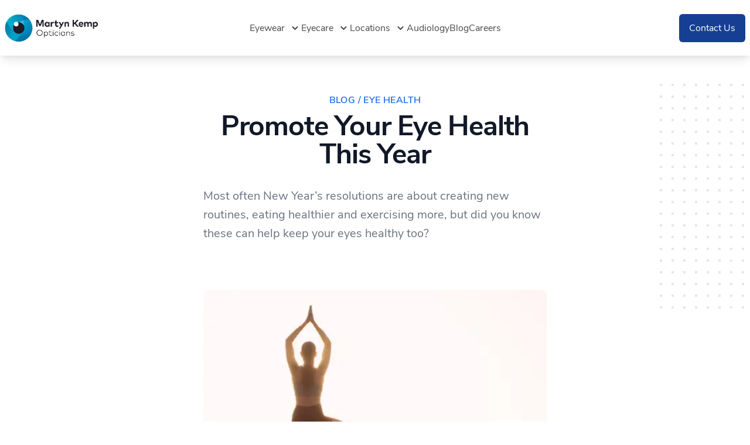

--- FILE ---
content_type: text/html; charset=UTF-8
request_url: https://mko.co.uk/blog/promote-your-eye-health-this-year/
body_size: 36426
content:
<!DOCTYPE html><html lang="en"><head><meta charSet="utf-8"/><meta http-equiv="x-ua-compatible" content="ie=edge"/><meta name="viewport" content="width=device-width, initial-scale=1, shrink-to-fit=no"/><style data-href="/styles.42b95845553a9c7795a4.css" id="gatsby-global-css">@font-face{font-family:Nunito Sans;font-style:normal;font-display:swap;font-weight:400;src:url([data-uri]) format("woff2"),url(/static/nunito-sans-all-400-normal-94b1e20a5e83fe652d15ba891d5bd210.woff) format("woff");unicode-range:U+0102-0103,U+0110-0111,U+0128-0129,U+0168-0169,U+01a0-01a1,U+01af-01b0,U+1ea0-1ef9,U+20ab}@font-face{font-family:Nunito Sans;font-style:normal;font-display:swap;font-weight:400;src:url(/static/nunito-sans-latin-ext-400-normal-7b3dcde89d922ccc0997fd30dd3db48c.woff2) format("woff2"),url(/static/nunito-sans-all-400-normal-94b1e20a5e83fe652d15ba891d5bd210.woff) format("woff");unicode-range:U+0100-024f,U+0259,U+1e??,U+2020,U+20a0-20ab,U+20ad-20cf,U+2113,U+2c60-2c7f,U+a720-a7ff}@font-face{font-family:Nunito Sans;font-style:normal;font-display:swap;font-weight:400;src:url(/static/nunito-sans-latin-400-normal-0d4c40ade358c08c4ead1c75c178e97a.woff2) format("woff2"),url(/static/nunito-sans-all-400-normal-94b1e20a5e83fe652d15ba891d5bd210.woff) format("woff");unicode-range:U+00??,U+0131,U+0152-0153,U+02bb-02bc,U+02c6,U+02da,U+02dc,U+2000-206f,U+2074,U+20ac,U+2122,U+2191,U+2193,U+2212,U+2215,U+feff,U+fffd}@font-face{font-family:Nunito Sans;font-style:normal;font-display:swap;font-weight:600;src:url([data-uri]) format("woff2"),url(/static/nunito-sans-all-600-normal-05e83112d167b544114ee034c524514f.woff) format("woff");unicode-range:U+0102-0103,U+0110-0111,U+0128-0129,U+0168-0169,U+01a0-01a1,U+01af-01b0,U+1ea0-1ef9,U+20ab}@font-face{font-family:Nunito Sans;font-style:normal;font-display:swap;font-weight:600;src:url(/static/nunito-sans-latin-ext-600-normal-09598545b071a1e5834b8a80d1e61900.woff2) format("woff2"),url(/static/nunito-sans-all-600-normal-05e83112d167b544114ee034c524514f.woff) format("woff");unicode-range:U+0100-024f,U+0259,U+1e??,U+2020,U+20a0-20ab,U+20ad-20cf,U+2113,U+2c60-2c7f,U+a720-a7ff}@font-face{font-family:Nunito Sans;font-style:normal;font-display:swap;font-weight:600;src:url(/static/nunito-sans-latin-600-normal-68ce720014e3a9355da8cb40d4af6f5d.woff2) format("woff2"),url(/static/nunito-sans-all-600-normal-05e83112d167b544114ee034c524514f.woff) format("woff");unicode-range:U+00??,U+0131,U+0152-0153,U+02bb-02bc,U+02c6,U+02da,U+02dc,U+2000-206f,U+2074,U+20ac,U+2122,U+2191,U+2193,U+2212,U+2215,U+feff,U+fffd}@font-face{font-family:Nunito Sans;font-style:normal;font-display:swap;font-weight:700;src:url([data-uri]) format("woff2"),url(/static/nunito-sans-all-700-normal-717fd068546ae733265c5ebb94365c4a.woff) format("woff");unicode-range:U+0102-0103,U+0110-0111,U+0128-0129,U+0168-0169,U+01a0-01a1,U+01af-01b0,U+1ea0-1ef9,U+20ab}@font-face{font-family:Nunito Sans;font-style:normal;font-display:swap;font-weight:700;src:url(/static/nunito-sans-latin-ext-700-normal-198e5ad5331509caef11f92bb50612ff.woff2) format("woff2"),url(/static/nunito-sans-all-700-normal-717fd068546ae733265c5ebb94365c4a.woff) format("woff");unicode-range:U+0100-024f,U+0259,U+1e??,U+2020,U+20a0-20ab,U+20ad-20cf,U+2113,U+2c60-2c7f,U+a720-a7ff}@font-face{font-family:Nunito Sans;font-style:normal;font-display:swap;font-weight:700;src:url(/static/nunito-sans-latin-700-normal-c04dce0cebce073d13effbaa261ced4a.woff2) format("woff2"),url(/static/nunito-sans-all-700-normal-717fd068546ae733265c5ebb94365c4a.woff) format("woff");unicode-range:U+00??,U+0131,U+0152-0153,U+02bb-02bc,U+02c6,U+02da,U+02dc,U+2000-206f,U+2074,U+20ac,U+2122,U+2191,U+2193,U+2212,U+2215,U+feff,U+fffd}@tailwind base;@tailwind components;@tailwind utilities;.cky-btn-revisit-wrapper{display:none!important}.mko-h-full{height:100%}.yt-lite{background-color:#000;position:relative;display:block;contain:content;background-position:50%;background-size:cover;cursor:pointer}.yt-lite.lyt-activated:before{content:"";display:block;position:absolute;top:0;background-image:url([data-uri]);background-position:top;background-repeat:repeat-x;height:60px;padding-bottom:50px;width:100%;transition:all .2s cubic-bezier(0,0,.2,1)}.yt-lite:after{content:"";display:block;padding-bottom:var(--aspect-ratio)}.yt-lite>iframe{width:100%;height:100%;position:absolute;top:0;left:0}.yt-lite>.lty-playbtn{width:70px;height:46px;background-color:#212121;z-index:1;opacity:.8;border-radius:14%;transition:all .2s cubic-bezier(0,0,.2,1)}.yt-lite:hover>.lty-playbtn{background-color:red;opacity:1}.yt-lite>.lty-playbtn:before{content:"";border-color:transparent transparent transparent #fff;border-style:solid;border-width:11px 0 11px 19px}.yt-lite>.lty-playbtn,.yt-lite>.lty-playbtn:before{position:absolute;top:50%;left:50%;transform:translate3d(-50%,-50%,0)}.yt-lite.lyt-activated{cursor:unset}.yt-lite.lyt-activated:before,.yt-lite.lyt-activated>.lty-playbtn{opacity:0;pointer-events:none}</style><meta name="generator" content="Gatsby 3.1.2"/><style>.gatsby-image-wrapper{position:relative;overflow:hidden}.gatsby-image-wrapper img{all:inherit;bottom:0;height:100%;left:0;margin:0;max-width:none;padding:0;position:absolute;right:0;top:0;width:100%;object-fit:cover}.gatsby-image-wrapper [data-main-image]{opacity:0;transform:translateZ(0);transition:opacity .25s linear;will-change:opacity}.gatsby-image-wrapper-constrained{display:inline-block}</style><noscript><style>.gatsby-image-wrapper noscript [data-main-image]{opacity:1!important}.gatsby-image-wrapper [data-placeholder-image]{opacity:0!important}</style></noscript><script type="module">const e="undefined"!=typeof HTMLImageElement&&"loading"in HTMLImageElement.prototype;e&&document.body.addEventListener("load",(function(e){if(void 0===e.target.dataset.mainImage)return;if(void 0===e.target.dataset.gatsbyImageSsr)return;const t=e.target;let a=null,n=t;for(;null===a&&n;)void 0!==n.parentNode.dataset.gatsbyImageWrapper&&(a=n.parentNode),n=n.parentNode;const o=a.querySelector("[data-placeholder-image]"),r=new Image;r.src=t.currentSrc,r.decode().catch((()=>{})).then((()=>{t.style.opacity=1,o&&(o.style.opacity=0,o.style.transition="opacity 500ms linear")}))}),!0);</script><title data-react-helmet="true">Martyn Kemp Opticians | Promote Your Eye Health This Year</title><meta data-react-helmet="true" content="Most often New Year’s resolutions are about creating new routines, eating healthier and exercising more, but did you know these can help keep your eyes healthy too? " name="description"/><meta data-react-helmet="true" content="Promote Your Eye Health This Year" property="og:title"/><meta data-react-helmet="true" content="Most often New Year’s resolutions are about creating new routines, eating healthier and exercising more, but did you know these can help keep your eyes healthy too? " property="og:description"/><meta data-react-helmet="true" content="/static/611ad13d8cc0acc7a06155d90504cc33/Untitled design (24).png.png" property="og:image"/><meta data-react-helmet="true" content="website" property="og:type"/><meta data-react-helmet="true" content="summary" name="twitter:card"/><meta data-react-helmet="true" content="mkopticians" name="twitter:creator"/><meta data-react-helmet="true" content="Promote Your Eye Health This Year" name="twitter:title"/><meta data-react-helmet="true" content="Most often New Year’s resolutions are about creating new routines, eating healthier and exercising more, but did you know these can help keep your eyes healthy too? " name="twitter:description"/><link rel="sitemap" type="application/xml" href="/sitemap.xml"/><link rel="preconnect dns-prefetch" href="https://www.google-analytics.com"/><link rel="icon" href="/favicon-32x32.png?v=c4745a852fba8b30b17df6f871703bb3" type="image/png"/><link rel="manifest" href="/manifest.webmanifest" crossorigin="anonymous"/><link rel="apple-touch-icon" sizes="48x48" href="/icons/icon-48x48.png?v=c4745a852fba8b30b17df6f871703bb3"/><link rel="apple-touch-icon" sizes="72x72" href="/icons/icon-72x72.png?v=c4745a852fba8b30b17df6f871703bb3"/><link rel="apple-touch-icon" sizes="96x96" href="/icons/icon-96x96.png?v=c4745a852fba8b30b17df6f871703bb3"/><link rel="apple-touch-icon" sizes="144x144" href="/icons/icon-144x144.png?v=c4745a852fba8b30b17df6f871703bb3"/><link rel="apple-touch-icon" sizes="192x192" href="/icons/icon-192x192.png?v=c4745a852fba8b30b17df6f871703bb3"/><link rel="apple-touch-icon" sizes="256x256" href="/icons/icon-256x256.png?v=c4745a852fba8b30b17df6f871703bb3"/><link rel="apple-touch-icon" sizes="384x384" href="/icons/icon-384x384.png?v=c4745a852fba8b30b17df6f871703bb3"/><link rel="apple-touch-icon" sizes="512x512" href="/icons/icon-512x512.png?v=c4745a852fba8b30b17df6f871703bb3"/><script data-gatsby="web-vitals-polyfill">
              !function(){var e,t,n,i,r={passive:!0,capture:!0},a=new Date,o=function(){i=[],t=-1,e=null,f(addEventListener)},c=function(i,r){e||(e=r,t=i,n=new Date,f(removeEventListener),u())},u=function(){if(t>=0&&t<n-a){var r={entryType:"first-input",name:e.type,target:e.target,cancelable:e.cancelable,startTime:e.timeStamp,processingStart:e.timeStamp+t};i.forEach((function(e){e(r)})),i=[]}},s=function(e){if(e.cancelable){var t=(e.timeStamp>1e12?new Date:performance.now())-e.timeStamp;"pointerdown"==e.type?function(e,t){var n=function(){c(e,t),a()},i=function(){a()},a=function(){removeEventListener("pointerup",n,r),removeEventListener("pointercancel",i,r)};addEventListener("pointerup",n,r),addEventListener("pointercancel",i,r)}(t,e):c(t,e)}},f=function(e){["mousedown","keydown","touchstart","pointerdown"].forEach((function(t){return e(t,s,r)}))},p="hidden"===document.visibilityState?0:1/0;addEventListener("visibilitychange",(function e(t){"hidden"===document.visibilityState&&(p=t.timeStamp,removeEventListener("visibilitychange",e,!0))}),!0);o(),self.webVitals={firstInputPolyfill:function(e){i.push(e),u()},resetFirstInputPolyfill:o,get firstHiddenTime(){return p}}}();
            </script><script>(function(w,d,s,l,i){w[l]=w[l]||[];w[l].push({'gtm.start': new Date().getTime(),event:'gtm.js'});var f=d.getElementsByTagName(s)[0], j=d.createElement(s),dl=l!='dataLayer'?'&l='+l:'';j.async=true;j.src= 'https://www.googletagmanager.com/gtm.js?id='+i+dl+'';f.parentNode.insertBefore(j,f); })(window,document,'script','dataLayer', 'GTM-5CX6MX3');</script><link as="script" rel="preload" href="/webpack-runtime-b026c8d6172f9943fc1c.js"/><link as="script" rel="preload" href="/framework-c36abe7f014deef200fb.js"/><link as="script" rel="preload" href="/1bfc9850-83f97b9e68381c31d6e5.js"/><link as="script" rel="preload" href="/16829283-58b6c9e3abb375614b0c.js"/><link as="script" rel="preload" href="/app-e20dce937e208711453d.js"/><link as="script" rel="preload" href="/component---src-templates-blogpost-template-tsx-cfd5ef444b627252238b.js"/><link as="fetch" rel="preload" href="/page-data/blog/promote-your-eye-health-this-year/page-data.json" crossorigin="anonymous"/><link as="fetch" rel="preload" href="/page-data/sq/d/2165472759.json" crossorigin="anonymous"/><link as="fetch" rel="preload" href="/page-data/sq/d/2665612806.json" crossorigin="anonymous"/><link as="fetch" rel="preload" href="/page-data/sq/d/3028215995.json" crossorigin="anonymous"/><link as="fetch" rel="preload" href="/page-data/sq/d/3979555465.json" crossorigin="anonymous"/><link as="fetch" rel="preload" href="/page-data/sq/d/892644946.json" crossorigin="anonymous"/><link as="fetch" rel="preload" href="/page-data/app-data.json" crossorigin="anonymous"/></head><body><noscript><iframe src="https://www.googletagmanager.com/ns.html?id=GTM-5CX6MX3" height="0" width="0" style="display: none; visibility: hidden" aria-hidden="true"></iframe></noscript><div id="___gatsby"><div style="outline:none" tabindex="-1" id="gatsby-focus-wrapper"><style data-emotion="css-global v48ko2">*,*::before,*::after{box-sizing:border-box;}:root{-moz-tab-size:4;tab-size:4;}html{line-height:1.15;-webkit-text-size-adjust:100%;}body{margin:0;}body{font-family:system-ui,-apple-system,'Segoe UI',Roboto,Helvetica,Arial,sans-serif,'Apple Color Emoji','Segoe UI Emoji';}hr{height:0;color:inherit;}abbr[title]{-webkit-text-decoration:underline dotted;text-decoration:underline dotted;}b,strong{font-weight:bolder;}code,kbd,samp,pre{font-family:ui-monospace,SFMono-Regular,Consolas,'Liberation Mono',Menlo,monospace;font-size:1em;}small{font-size:80%;}sub,sup{font-size:75%;line-height:0;position:relative;vertical-align:baseline;}sub{bottom:-0.25em;}sup{top:-0.5em;}table{text-indent:0;border-color:inherit;}button,input,optgroup,select,textarea{font-family:inherit;font-size:100%;line-height:1.15;margin:0;}button,select{text-transform:none;}button,[type='button'],[type='reset'],[type='submit']{-webkit-appearance:button;}::-moz-focus-inner{border-style:none;padding:0;}:-moz-focusring{outline:1px dotted ButtonText;}:-moz-ui-invalid{box-shadow:none;}legend{padding:0;}progress{vertical-align:baseline;}::-webkit-inner-spin-button,::-webkit-outer-spin-button{height:auto;}[type='search']{-webkit-appearance:textfield;outline-offset:-2px;}::-webkit-search-decoration{-webkit-appearance:none;}::-webkit-file-upload-button{-webkit-appearance:button;font:inherit;}summary{display:-webkit-box;display:-webkit-list-item;display:-ms-list-itembox;display:list-item;}blockquote,dl,dd,h1,h2,h3,h4,h5,h6,hr,figure,p,pre{margin:0;}button{background-color:transparent;background-image:none;}button:focus{outline:1px dotted;outline:5px auto -webkit-focus-ring-color;}fieldset{margin:0;padding:0;}ol,ul{list-style:none;margin:0;padding:0;}html{font-family:Nunito Sans,sans-serif;line-height:1.5;}body{font-family:inherit;line-height:inherit;}*,::before,::after{box-sizing:border-box;border-width:0;border-style:solid;border-color:#e5e7eb;}hr{border-top-width:1px;}img{border-style:solid;}textarea{resize:vertical;}input::-webkit-input-placeholder{color:#9ca3af;}input::-moz-placeholder{color:#9ca3af;}input:-ms-input-placeholder{color:#9ca3af;}textarea::-webkit-input-placeholder{color:#9ca3af;}textarea::-moz-placeholder{color:#9ca3af;}textarea:-ms-input-placeholder{color:#9ca3af;}input::placeholder,textarea::placeholder{color:#9ca3af;}button,[role="button"]{cursor:pointer;}table{border-collapse:collapse;}h1,h2,h3,h4,h5,h6{font-size:inherit;font-weight:inherit;}a{color:inherit;-webkit-text-decoration:inherit;text-decoration:inherit;}button,input,optgroup,select,textarea{padding:0;line-height:inherit;color:inherit;}pre,code,kbd,samp{font-family:ui-monospace,SFMono-Regular,Menlo,Monaco,Consolas,"Liberation Mono","Courier New",monospace;}img,svg,video,canvas,audio,iframe,embed,object{display:block;vertical-align:middle;}img,video{max-width:100%;height:auto;}@-webkit-keyframes spin{to{-webkit-transform:rotate(360deg);-moz-transform:rotate(360deg);-ms-transform:rotate(360deg);transform:rotate(360deg);}}@keyframes spin{to{-webkit-transform:rotate(360deg);-moz-transform:rotate(360deg);-ms-transform:rotate(360deg);transform:rotate(360deg);}}@-webkit-keyframes ping{75%,100%{-webkit-transform:scale(2);-moz-transform:scale(2);-ms-transform:scale(2);transform:scale(2);opacity:0;}}@keyframes ping{75%,100%{-webkit-transform:scale(2);-moz-transform:scale(2);-ms-transform:scale(2);transform:scale(2);opacity:0;}}@-webkit-keyframes pulse{50%{opacity:.5;}}@keyframes pulse{50%{opacity:.5;}}@-webkit-keyframes bounce{0%,100%{-webkit-transform:translateY(-25%);-moz-transform:translateY(-25%);-ms-transform:translateY(-25%);transform:translateY(-25%);animationTimingFunction:cubic-bezier(0.8,0,1,1);}50%{-webkit-transform:none;-moz-transform:none;-ms-transform:none;transform:none;animationTimingFunction:cubic-bezier(0,0,0.2,1);}}@keyframes bounce{0%,100%{-webkit-transform:translateY(-25%);-moz-transform:translateY(-25%);-ms-transform:translateY(-25%);transform:translateY(-25%);animationTimingFunction:cubic-bezier(0.8,0,1,1);}50%{-webkit-transform:none;-moz-transform:none;-ms-transform:none;transform:none;animationTimingFunction:cubic-bezier(0,0,0.2,1);}}*{--tw-ring-inset:var(--tw-empty,/*!*/ /*!*/);--tw-ring-offset-width:0px;--tw-ring-offset-color:#fff;--tw-ring-color:rgba(59, 130, 246, 0.5);--tw-ring-offset-shadow:0 0 #0000;--tw-ring-shadow:0 0 #0000;}*{--tw-shadow:0 0 #0000;}</style><style data-emotion="css-global 1suhugt">html{-webkit-tap-highlight-color:transparent;}</style><style data-emotion="css 1fp9r30">.css-1fp9r30{-webkit-position:sticky;position:sticky;top:0px;z-index:30;width:100%;--tw-bg-opacity:1;background-color:rgba(255, 255, 255, var(--tw-bg-opacity));border-style:none;--tw-shadow:0 10px 15px -3px rgba(0, 0, 0, 0.1),0 4px 6px -2px rgba(0, 0, 0, 0.05);box-shadow:var(--tw-ring-offset-shadow, 0 0 #0000),var(--tw-ring-shadow, 0 0 #0000),var(--tw-shadow);}</style><header class="css-1fp9r30"><style data-emotion="css 111kn1">.css-111kn1{-webkit-position:sticky;position:sticky;top:0px;left:0px;z-index:30;width:100%;max-width:768px;margin-left:auto;margin-right:auto;--tw-bg-opacity:1;background-color:rgba(255, 255, 255, var(--tw-bg-opacity));}@media (min-width: 768px){.css-111kn1{max-width:1024px;}}@media (min-width: 1024px){.css-111kn1{max-width:1280px;}}</style><div class="css-111kn1"><style data-emotion="css 1wcehsz">.css-1wcehsz{position:relative;display:-webkit-box;display:-webkit-flex;display:-ms-flexbox;display:flex;-webkit-align-items:center;-webkit-box-align:center;-ms-flex-align:center;align-items:center;-webkit-box-pack:justify;-webkit-justify-content:space-between;justify-content:space-between;padding-left:0.75rem;padding-right:0.75rem;padding-top:0.25rem;padding-bottom:0.25rem;}@media (min-width: 640px){.css-1wcehsz{padding-top:0.75rem;padding-bottom:0.75rem;padding-left:1.5rem;padding-right:1.5rem;}}@media (min-width: 768px){.css-1wcehsz{padding-left:0.75rem;padding-right:0.75rem;padding-top:1.5rem;padding-bottom:1.5rem;-webkit-column-gap:1.25rem;column-gap:1.25rem;}}@media (min-width: 1024px){.css-1wcehsz{padding-left:0.5rem;padding-right:0.5rem;-webkit-column-gap:2.5rem;column-gap:2.5rem;}}</style><div class="css-1wcehsz"><a href="/"><style data-emotion="css yrqkhi">.css-yrqkhi{position:absolute;width:1px;height:1px;padding:0;margin:-1px;overflow:hidden;clip:rect(0, 0, 0, 0);white-space:nowrap;border-width:0;}</style><span class="css-yrqkhi">Home</span><style data-emotion="css 1g0a2ia">.css-1g0a2ia{margin-bottom:-0.5rem;width:9rem;}@media (min-width: 640px){.css-1g0a2ia{width:10rem;}}@media (min-width: 768px){.css-1g0a2ia{width:10rem;}}</style><div data-gatsby-image-wrapper="" class="gatsby-image-wrapper gatsby-image-wrapper-constrained css-1g0a2ia"><div style="max-width:1010px;display:block"><img alt="" role="presentation" aria-hidden="true" src="data:image/svg+xml;charset=utf-8,%3Csvg height=&#x27;306&#x27; width=&#x27;1010&#x27; xmlns=&#x27;http://www.w3.org/2000/svg&#x27; version=&#x27;1.1&#x27;%3E%3C/svg%3E" style="max-width:100%;display:block;position:static"/></div><img aria-hidden="true" data-placeholder-image="" style="opacity:1;transition:opacity 500ms linear" decoding="async" src="[data-uri]" alt=""/><picture><source type="image/webp" srcSet="/static/d4c06b67cb025951429bee4847e79790/a2a82/mko-logo.webp 253w,/static/d4c06b67cb025951429bee4847e79790/7272c/mko-logo.webp 505w,/static/d4c06b67cb025951429bee4847e79790/cc298/mko-logo.webp 1010w" sizes="(min-width: 1010px) 1010px, 100vw"/><img data-gatsby-image-ssr="" layout="constrained" data-main-image="" style="opacity:0" sizes="(min-width: 1010px) 1010px, 100vw" decoding="async" loading="eager" src="/static/d4c06b67cb025951429bee4847e79790/23ad5/mko-logo.png" srcSet="/static/d4c06b67cb025951429bee4847e79790/0a854/mko-logo.png 253w,/static/d4c06b67cb025951429bee4847e79790/7800a/mko-logo.png 505w,/static/d4c06b67cb025951429bee4847e79790/23ad5/mko-logo.png 1010w" alt="MKO Logo"/></picture><noscript><picture><source type="image/webp" srcSet="/static/d4c06b67cb025951429bee4847e79790/a2a82/mko-logo.webp 253w,/static/d4c06b67cb025951429bee4847e79790/7272c/mko-logo.webp 505w,/static/d4c06b67cb025951429bee4847e79790/cc298/mko-logo.webp 1010w" sizes="(min-width: 1010px) 1010px, 100vw"/><img data-gatsby-image-ssr="" layout="constrained" data-main-image="" style="opacity:0" sizes="(min-width: 1010px) 1010px, 100vw" decoding="async" loading="eager" src="/static/d4c06b67cb025951429bee4847e79790/23ad5/mko-logo.png" srcSet="/static/d4c06b67cb025951429bee4847e79790/0a854/mko-logo.png 253w,/static/d4c06b67cb025951429bee4847e79790/7800a/mko-logo.png 505w,/static/d4c06b67cb025951429bee4847e79790/23ad5/mko-logo.png 1010w" alt="MKO Logo"/></picture></noscript><script type="module">const t="undefined"!=typeof HTMLImageElement&&"loading"in HTMLImageElement.prototype;if(t){const t=document.querySelectorAll("img[data-main-image]");for(let e of t)e.dataset.src&&(e.setAttribute("src",e.dataset.src),e.removeAttribute("data-src")),e.dataset.srcset&&(e.setAttribute("srcset",e.dataset.srcset),e.removeAttribute("data-srcset")),e.complete&&(e.style.opacity=1)}</script></div></a><style data-emotion="css hiki5m">@media (min-width: 768px){.css-hiki5m{display:none;}}</style><div class="css-hiki5m"><style data-emotion="css 1xvguq0">.css-1xvguq0{display:-webkit-inline-box;display:-webkit-inline-flex;display:-ms-inline-flexbox;display:inline-flex;-webkit-align-items:center;-webkit-box-align:center;-ms-flex-align:center;align-items:center;-webkit-box-pack:center;-ms-flex-pack:center;-webkit-justify-content:center;justify-content:center;padding:0.5rem;--tw-text-opacity:1;color:rgba(55, 65, 81, var(--tw-text-opacity));--tw-bg-opacity:1;background-color:rgba(255, 255, 255, var(--tw-bg-opacity));border-radius:0.375rem;}.css-1xvguq0:focus{outline:2px solid transparent;outline-offset:2px;}.css-1xvguq0:hover{--tw-bg-opacity:1;background-color:rgba(243, 244, 246, var(--tw-bg-opacity));--tw-text-opacity:1;color:rgba(107, 114, 128, var(--tw-text-opacity));}</style><button type="button" class="css-1xvguq0"><span class="css-yrqkhi">Open menu</span><style data-emotion="css 1n5jvhm">.css-1n5jvhm{width:2rem;height:2rem;}</style><svg viewBox="0 0 20 20" fill="currentColor" width="24" height="24" class="css-1n5jvhm"><path fill-rule="evenodd" d="M3 5a1 1 0 011-1h12a1 1 0 110 2H4a1 1 0 01-1-1zm0 5a1 1 0 011-1h12a1 1 0 110 2H4a1 1 0 01-1-1zm0 5a1 1 0 011-1h12a1 1 0 110 2H4a1 1 0 01-1-1z" clip-rule="evenodd"></path></svg></button></div><style data-emotion="css 1iqghaq">.css-1iqghaq{--tw-translate-x:-50%;--tw-translate-y:0;--tw-rotate:0;--tw-skew-x:0;--tw-skew-y:0;--tw-scale-x:1;--tw-scale-y:1;-webkit-transform:translateX(var(--tw-translate-x)) translateY(var(--tw-translate-y)) rotate(var(--tw-rotate)) skewX(var(--tw-skew-x)) skewY(var(--tw-skew-y)) scaleX(var(--tw-scale-x)) scaleY(var(--tw-scale-y));-moz-transform:translateX(var(--tw-translate-x)) translateY(var(--tw-translate-y)) rotate(var(--tw-rotate)) skewX(var(--tw-skew-x)) skewY(var(--tw-skew-y)) scaleX(var(--tw-scale-x)) scaleY(var(--tw-scale-y));-ms-transform:translateX(var(--tw-translate-x)) translateY(var(--tw-translate-y)) rotate(var(--tw-rotate)) skewX(var(--tw-skew-x)) skewY(var(--tw-skew-y)) scaleX(var(--tw-scale-x)) scaleY(var(--tw-scale-y));transform:translateX(var(--tw-translate-x)) translateY(var(--tw-translate-y)) rotate(var(--tw-rotate)) skewX(var(--tw-skew-x)) skewY(var(--tw-skew-y)) scaleX(var(--tw-scale-x)) scaleY(var(--tw-scale-y));position:absolute;display:none;left:50%;}@media (min-width: 768px){.css-1iqghaq{display:-webkit-box;display:-webkit-flex;display:-ms-flexbox;display:flex;-webkit-column-gap:1.25rem;column-gap:1.25rem;}}@media (min-width: 1024px){.css-1iqghaq{-webkit-column-gap:2.5rem;column-gap:2.5rem;}}</style><nav class="css-1iqghaq"><style data-emotion="css bjn8wh">.css-bjn8wh{position:relative;}</style><div class="css-bjn8wh"><style data-emotion="css 1r8w5tw">.css-1r8w5tw{--tw-bg-opacity:1;background-color:rgba(255, 255, 255, var(--tw-bg-opacity));font-weight:500;display:-webkit-inline-box;display:-webkit-inline-flex;display:-ms-inline-flexbox;display:inline-flex;-webkit-align-items:center;-webkit-box-align:center;-ms-flex-align:center;align-items:center;border-radius:0.375rem;font-size:1rem;line-height:1.5rem;--tw-text-opacity:1;color:rgba(74, 74, 73, var(--tw-text-opacity));}.css-1r8w5tw:focus{outline:2px solid transparent;outline-offset:2px;}.css-1r8w5tw:hover{--tw-text-opacity:1;color:rgba(165, 165, 164, var(--tw-text-opacity));}</style><button type="button" class="group css-1r8w5tw">Eyewear<style data-emotion="css 1lcjvin">.css-1lcjvin{height:1.25rem;margin-left:0.5rem;--tw-text-opacity:1;color:rgba(55, 65, 81, var(--tw-text-opacity));width:1.25rem;}.group:hover .css-1lcjvin{--tw-text-opacity:1;color:rgba(107, 114, 128, var(--tw-text-opacity));}</style><svg xmlns="http://www.w3.org/2000/svg" viewBox="0 0 20 20" fill="currentColor" aria-hidden="true" class="css-1lcjvin"><path fill-rule="evenodd" d="M5.293 7.293a1 1 0 011.414 0L10 10.586l3.293-3.293a1 1 0 111.414 1.414l-4 4a1 1 0 01-1.414 0l-4-4a1 1 0 010-1.414z" clip-rule="evenodd"></path></svg></button><style data-emotion="css 1ymqsol 1mfrk0e ioc1vu 199cznz ioc1vu 1mfrk0e">.css-1ymqsol{--tw-translate-x:0;--tw-translate-y:0;--tw-rotate:0;--tw-skew-x:0;--tw-skew-y:0;--tw-scale-x:1;--tw-scale-y:1;-webkit-transform:translateX(var(--tw-translate-x)) translateY(var(--tw-translate-y)) rotate(var(--tw-rotate)) skewX(var(--tw-skew-x)) skewY(var(--tw-skew-y)) scaleX(var(--tw-scale-x)) scaleY(var(--tw-scale-y));-moz-transform:translateX(var(--tw-translate-x)) translateY(var(--tw-translate-y)) rotate(var(--tw-rotate)) skewX(var(--tw-skew-x)) skewY(var(--tw-skew-y)) scaleX(var(--tw-scale-x)) scaleY(var(--tw-scale-y));-ms-transform:translateX(var(--tw-translate-x)) translateY(var(--tw-translate-y)) rotate(var(--tw-rotate)) skewX(var(--tw-skew-x)) skewY(var(--tw-skew-y)) scaleX(var(--tw-scale-x)) scaleY(var(--tw-scale-y));transform:translateX(var(--tw-translate-x)) translateY(var(--tw-translate-y)) rotate(var(--tw-rotate)) skewX(var(--tw-skew-x)) skewY(var(--tw-skew-y)) scaleX(var(--tw-scale-x)) scaleY(var(--tw-scale-y));transition-property:background-color,border-color,color,fill,stroke,opacity,box-shadow,transform;transition-timing-function:cubic-bezier(0, 0, 0.2, 1);transition-duration:200ms;}.css-1mfrk0e{opacity:0;--tw-translate-y:0.25rem;}.css-ioc1vu{opacity:1;--tw-translate-y:0px;}.css-199cznz{--tw-translate-x:0;--tw-translate-y:0;--tw-rotate:0;--tw-skew-x:0;--tw-skew-y:0;--tw-scale-x:1;--tw-scale-y:1;-webkit-transform:translateX(var(--tw-translate-x)) translateY(var(--tw-translate-y)) rotate(var(--tw-rotate)) skewX(var(--tw-skew-x)) skewY(var(--tw-skew-y)) scaleX(var(--tw-scale-x)) scaleY(var(--tw-scale-y));-moz-transform:translateX(var(--tw-translate-x)) translateY(var(--tw-translate-y)) rotate(var(--tw-rotate)) skewX(var(--tw-skew-x)) skewY(var(--tw-skew-y)) scaleX(var(--tw-scale-x)) scaleY(var(--tw-scale-y));-ms-transform:translateX(var(--tw-translate-x)) translateY(var(--tw-translate-y)) rotate(var(--tw-rotate)) skewX(var(--tw-skew-x)) skewY(var(--tw-skew-y)) scaleX(var(--tw-scale-x)) scaleY(var(--tw-scale-y));transform:translateX(var(--tw-translate-x)) translateY(var(--tw-translate-y)) rotate(var(--tw-rotate)) skewX(var(--tw-skew-x)) skewY(var(--tw-skew-y)) scaleX(var(--tw-scale-x)) scaleY(var(--tw-scale-y));transition-property:background-color,border-color,color,fill,stroke,opacity,box-shadow,transform;transition-timing-function:cubic-bezier(0.4, 0, 1, 1);transition-duration:150ms;}</style><style data-emotion="css 1vhmn09">.css-1vhmn09{--tw-translate-x:0;--tw-translate-y:0;--tw-rotate:0;--tw-skew-x:0;--tw-skew-y:0;--tw-scale-x:1;--tw-scale-y:1;-webkit-transform:translateX(var(--tw-translate-x)) translateY(var(--tw-translate-y)) rotate(var(--tw-rotate)) skewX(var(--tw-skew-x)) skewY(var(--tw-skew-y)) scaleX(var(--tw-scale-x)) scaleY(var(--tw-scale-y));-moz-transform:translateX(var(--tw-translate-x)) translateY(var(--tw-translate-y)) rotate(var(--tw-rotate)) skewX(var(--tw-skew-x)) skewY(var(--tw-skew-y)) scaleX(var(--tw-scale-x)) scaleY(var(--tw-scale-y));-ms-transform:translateX(var(--tw-translate-x)) translateY(var(--tw-translate-y)) rotate(var(--tw-rotate)) skewX(var(--tw-skew-x)) skewY(var(--tw-skew-y)) scaleX(var(--tw-scale-x)) scaleY(var(--tw-scale-y));transform:translateX(var(--tw-translate-x)) translateY(var(--tw-translate-y)) rotate(var(--tw-rotate)) skewX(var(--tw-skew-x)) skewY(var(--tw-skew-y)) scaleX(var(--tw-scale-x)) scaleY(var(--tw-scale-y));position:absolute;max-width:28rem;margin-top:0.75rem;width:auto;z-index:10;}@media (min-width: 1024px){.css-1vhmn09{--tw-translate-x:-50%;left:50%;margin-left:0px;}}</style></div><div class="css-bjn8wh"><button type="button" class="group css-1r8w5tw">Eyecare<svg xmlns="http://www.w3.org/2000/svg" viewBox="0 0 20 20" fill="currentColor" aria-hidden="true" class="css-1lcjvin"><path fill-rule="evenodd" d="M5.293 7.293a1 1 0 011.414 0L10 10.586l3.293-3.293a1 1 0 111.414 1.414l-4 4a1 1 0 01-1.414 0l-4-4a1 1 0 010-1.414z" clip-rule="evenodd"></path></svg></button></div><div class="css-bjn8wh"><button type="button" class="group css-1r8w5tw">Locations<svg xmlns="http://www.w3.org/2000/svg" viewBox="0 0 20 20" fill="currentColor" aria-hidden="true" class="css-1lcjvin"><path fill-rule="evenodd" d="M5.293 7.293a1 1 0 011.414 0L10 10.586l3.293-3.293a1 1 0 111.414 1.414l-4 4a1 1 0 01-1.414 0l-4-4a1 1 0 010-1.414z" clip-rule="evenodd"></path></svg></button></div><div class="css-bjn8wh"><button type="button" class="group css-1r8w5tw"><a href="/audiology">Audiology</a></button></div><div class="css-bjn8wh"><button type="button" class="group css-1r8w5tw"><a href="/blog">Blog</a></button></div><div class="css-bjn8wh"><button type="button" class="group css-1r8w5tw"><a href="/careers">Careers</a></button></div></nav><style data-emotion="css v1ygcs">.css-v1ygcs{display:none;}@media (min-width: 768px){.css-v1ygcs{display:block;}}</style><div class="css-v1ygcs"><style data-emotion="css 499gzm">.css-499gzm{border-radius:0.375rem;--tw-shadow:0 1px 2px 0 rgba(0, 0, 0, 0.05);box-shadow:var(--tw-ring-offset-shadow, 0 0 #0000),var(--tw-ring-shadow, 0 0 #0000),var(--tw-shadow);border-width:1px;border-color:transparent;padding-top:0.75rem;padding-bottom:0.75rem;font-size:1rem;line-height:1.5rem;text-align:center;font-weight:500;-webkit-text-decoration:none!important;text-decoration:none!important;white-space:nowrap;--tw-text-opacity:1;color:rgba(255, 255, 255, var(--tw-text-opacity))!important;--tw-bg-opacity:1;background-color:rgba(22, 63, 148, var(--tw-bg-opacity));padding-left:1rem;padding-right:1rem;}.css-499gzm:focus{outline:2px solid transparent;outline-offset:2px;}.css-499gzm:hover{--tw-bg-opacity:1;background-color:rgba(32, 141, 242, var(--tw-bg-opacity));}</style><a class="css-499gzm" href="/contact-us">Contact Us</a></div></div></div><style data-emotion="css 1nva8wk 19avh3n xclvol 1nva8wk xclvol 19avh3n">.css-1nva8wk{--tw-translate-x:0;--tw-translate-y:0;--tw-rotate:0;--tw-skew-x:0;--tw-skew-y:0;--tw-scale-x:1;--tw-scale-y:1;-webkit-transform:translateX(var(--tw-translate-x)) translateY(var(--tw-translate-y)) rotate(var(--tw-rotate)) skewX(var(--tw-skew-x)) skewY(var(--tw-skew-y)) scaleX(var(--tw-scale-x)) scaleY(var(--tw-scale-y));-moz-transform:translateX(var(--tw-translate-x)) translateY(var(--tw-translate-y)) rotate(var(--tw-rotate)) skewX(var(--tw-skew-x)) skewY(var(--tw-skew-y)) scaleX(var(--tw-scale-x)) scaleY(var(--tw-scale-y));-ms-transform:translateX(var(--tw-translate-x)) translateY(var(--tw-translate-y)) rotate(var(--tw-rotate)) skewX(var(--tw-skew-x)) skewY(var(--tw-skew-y)) scaleX(var(--tw-scale-x)) scaleY(var(--tw-scale-y));transform:translateX(var(--tw-translate-x)) translateY(var(--tw-translate-y)) rotate(var(--tw-rotate)) skewX(var(--tw-skew-x)) skewY(var(--tw-skew-y)) scaleX(var(--tw-scale-x)) scaleY(var(--tw-scale-y));transition-property:background-color,border-color,color,fill,stroke,opacity,box-shadow,transform;transition-timing-function:cubic-bezier(0.4, 0, 0.2, 1);transition-duration:500ms;}@media (min-width: 640px){.css-1nva8wk{transition-duration:700ms;}}.css-19avh3n{--tw-translate-x:-100%;}.css-xclvol{--tw-translate-x:0px;}</style><style data-emotion="css j0nh7k">.css-j0nh7k{position:fixed;top:0px;bottom:0px;z-index:20;width:100vw;overflow-y:auto;}</style></header><main><style data-emotion="css 1spt6ag">.css-1spt6ag{position:relative;padding-top:4rem;padding-bottom:4rem;--tw-bg-opacity:1;background-color:rgba(255, 255, 255, var(--tw-bg-opacity));overflow:hidden;}</style><section class="css-1spt6ag"><style data-emotion="css 127grdq">.css-127grdq{display:none;}@media (min-width: 1024px){.css-127grdq{display:block;position:absolute;top:0px;bottom:0px;height:100%;width:100%;}}</style><div class="css-127grdq"><style data-emotion="css zyonva">.css-zyonva{position:relative;height:100%;font-size:1.125rem;line-height:1.75rem;max-width:65ch;margin-left:auto;margin-right:auto;}</style><div class="css-zyonva"><style data-emotion="css a0w63h">.css-a0w63h{--tw-translate-x:0;--tw-translate-y:0;--tw-rotate:0;--tw-skew-x:0;--tw-skew-y:0;--tw-scale-x:1;--tw-scale-y:1;-webkit-transform:translateX(var(--tw-translate-x)) translateY(var(--tw-translate-y)) rotate(var(--tw-rotate)) skewX(var(--tw-skew-x)) skewY(var(--tw-skew-y)) scaleX(var(--tw-scale-x)) scaleY(var(--tw-scale-y));-moz-transform:translateX(var(--tw-translate-x)) translateY(var(--tw-translate-y)) rotate(var(--tw-rotate)) skewX(var(--tw-skew-x)) skewY(var(--tw-skew-y)) scaleX(var(--tw-scale-x)) scaleY(var(--tw-scale-y));-ms-transform:translateX(var(--tw-translate-x)) translateY(var(--tw-translate-y)) rotate(var(--tw-rotate)) skewX(var(--tw-skew-x)) skewY(var(--tw-skew-y)) scaleX(var(--tw-scale-x)) scaleY(var(--tw-scale-y));transform:translateX(var(--tw-translate-x)) translateY(var(--tw-translate-y)) rotate(var(--tw-rotate)) skewX(var(--tw-skew-x)) skewY(var(--tw-skew-y)) scaleX(var(--tw-scale-x)) scaleY(var(--tw-scale-y));position:absolute;left:100%;--tw-translate-x:8rem;top:3rem;}</style><svg width="404" height="384" fill="none" viewBox="0 0 404 384" class="css-a0w63h"><defs><pattern id="f210dbf6-a58d-4871-961e-36d5016a0f49" x="0" y="0" width="20" height="20" patternUnits="userSpaceOnUse"><style data-emotion="css 1o55yna">.css-1o55yna{--tw-text-opacity:1;color:rgba(229, 231, 235, var(--tw-text-opacity));}</style><rect x="0" y="0" width="4" height="4" fill="currentColor" class="css-1o55yna"></rect></pattern></defs><rect width="404" height="384" fill="url(#f210dbf6-a58d-4871-961e-36d5016a0f49)"></rect></svg></div></div><div class="css-127grdq"><div class="css-zyonva"><style data-emotion="css 1bhv16i">.css-1bhv16i{--tw-translate-x:0;--tw-translate-y:0;--tw-rotate:0;--tw-skew-x:0;--tw-skew-y:0;--tw-scale-x:1;--tw-scale-y:1;-webkit-transform:translateX(var(--tw-translate-x)) translateY(var(--tw-translate-y)) rotate(var(--tw-rotate)) skewX(var(--tw-skew-x)) skewY(var(--tw-skew-y)) scaleX(var(--tw-scale-x)) scaleY(var(--tw-scale-y));-moz-transform:translateX(var(--tw-translate-x)) translateY(var(--tw-translate-y)) rotate(var(--tw-rotate)) skewX(var(--tw-skew-x)) skewY(var(--tw-skew-y)) scaleX(var(--tw-scale-x)) scaleY(var(--tw-scale-y));-ms-transform:translateX(var(--tw-translate-x)) translateY(var(--tw-translate-y)) rotate(var(--tw-rotate)) skewX(var(--tw-skew-x)) skewY(var(--tw-skew-y)) scaleX(var(--tw-scale-x)) scaleY(var(--tw-scale-y));transform:translateX(var(--tw-translate-x)) translateY(var(--tw-translate-y)) rotate(var(--tw-rotate)) skewX(var(--tw-skew-x)) skewY(var(--tw-skew-y)) scaleX(var(--tw-scale-x)) scaleY(var(--tw-scale-y));position:absolute;right:100%;--tw-translate-x:-8rem;top:50%;}</style><svg width="404" height="384" fill="none" viewBox="0 0 404 384" class="css-1bhv16i"><defs><pattern id="f210dbf6-a58d-4871-961e-36d5016a0f49" x="0" y="0" width="20" height="20" patternUnits="userSpaceOnUse"><rect x="0" y="0" width="4" height="4" fill="currentColor" class="css-1o55yna"></rect></pattern></defs><rect width="404" height="384" fill="url(#f210dbf6-a58d-4871-961e-36d5016a0f49)"></rect></svg></div></div><style data-emotion="css 18cf91h">.css-18cf91h{position:relative;margin-left:auto;margin-right:auto;max-width:65ch;padding-left:1rem;padding-right:1rem;}@media (min-width: 640px){.css-18cf91h{padding-left:1.5rem;padding-right:1.5rem;}}@media (min-width: 1024px){.css-18cf91h{padding-left:2rem;padding-right:2rem;}}</style><div class="css-18cf91h"><style data-emotion="css 15j4pro">.css-15j4pro{font-size:1.125rem;line-height:1.75rem;max-width:65ch;margin-left:auto;margin-right:auto;}</style><div class="css-15j4pro"><style data-emotion="css huderc">.css-huderc{display:block;font-weight:600;font-size:1rem;line-height:1.5rem;--tw-text-opacity:1;color:rgba(23, 105, 231, var(--tw-text-opacity));text-align:center;letter-spacing:0.025em;text-transform:uppercase;}</style><span class="css-huderc">Blog / Eye Health</span><style data-emotion="css 8gedft">.css-8gedft{margin-top:0.5rem;display:block;font-size:3rem;line-height:1;text-align:center;font-weight:800;letter-spacing:-0.025em;--tw-text-opacity:1;color:rgba(17, 24, 39, var(--tw-text-opacity));}@media (min-width: 640px){.css-8gedft{font-size:3rem;line-height:1;}}</style><h1 class="css-8gedft">Promote Your Eye Health This Year</h1><style data-emotion="css 1upg4vs">.css-1upg4vs{margin-top:2rem;font-size:1.25rem;line-height:2rem;--tw-text-opacity:1;color:rgba(107, 114, 128, var(--tw-text-opacity));}</style><p class="css-1upg4vs">Most often New Year’s resolutions are about creating new routines, eating healthier and exercising more, but did you know these can help keep your eyes healthy too? </p></div><style data-emotion="css 1jnhgp9">.css-1jnhgp9{margin-top:5rem;margin-left:auto;margin-right:auto;--tw-text-opacity:1;color:rgba(107, 114, 128, var(--tw-text-opacity));}</style><div class="css-1jnhgp9"><style data-emotion="css 1cgt0cu">.css-1cgt0cu{border-radius:0.5rem;}</style><figure class="css-1cgt0cu"><style data-emotion="css l2u613">.css-l2u613{width:100%;border-radius:0.5rem;}</style><div data-gatsby-image-wrapper="" class="gatsby-image-wrapper gatsby-image-wrapper-constrained css-l2u613"><div style="max-width:500px;display:block"><img alt="" role="presentation" aria-hidden="true" src="data:image/svg+xml;charset=utf-8,%3Csvg height=&#x27;419.00000000000006&#x27; width=&#x27;500&#x27; xmlns=&#x27;http://www.w3.org/2000/svg&#x27; version=&#x27;1.1&#x27;%3E%3C/svg%3E" style="max-width:100%;display:block;position:static"/></div><div aria-hidden="true" data-placeholder-image="" style="opacity:1;transition:opacity 500ms linear;background-color:#f8f8f8;position:absolute;top:0;left:0;bottom:0;right:0"></div><picture><source type="image/webp" srcSet="/static/611ad13d8cc0acc7a06155d90504cc33/eecec/Untitled%20design%20(24).png.webp 125w,/static/611ad13d8cc0acc7a06155d90504cc33/a15c5/Untitled%20design%20(24).png.webp 250w,/static/611ad13d8cc0acc7a06155d90504cc33/ec5da/Untitled%20design%20(24).png.webp 500w" sizes="(min-width: 500px) 500px, 100vw"/><img data-gatsby-image-ssr="" data-main-image="" style="border-radius:0.5rem;margin-top:0;margin-bottom:0;opacity:0" sizes="(min-width: 500px) 500px, 100vw" decoding="async" loading="lazy" data-src="/static/611ad13d8cc0acc7a06155d90504cc33/3221d/Untitled%20design%20(24).png.png" data-srcset="/static/611ad13d8cc0acc7a06155d90504cc33/f5ff7/Untitled%20design%20(24).png.png 125w,/static/611ad13d8cc0acc7a06155d90504cc33/94357/Untitled%20design%20(24).png.png 250w,/static/611ad13d8cc0acc7a06155d90504cc33/3221d/Untitled%20design%20(24).png.png 500w" alt="Promote Your Eye Health This Year hero image"/></picture><noscript><picture><source type="image/webp" srcSet="/static/611ad13d8cc0acc7a06155d90504cc33/eecec/Untitled%20design%20(24).png.webp 125w,/static/611ad13d8cc0acc7a06155d90504cc33/a15c5/Untitled%20design%20(24).png.webp 250w,/static/611ad13d8cc0acc7a06155d90504cc33/ec5da/Untitled%20design%20(24).png.webp 500w" sizes="(min-width: 500px) 500px, 100vw"/><img data-gatsby-image-ssr="" data-main-image="" style="border-radius:0.5rem;margin-top:0;margin-bottom:0;opacity:0" sizes="(min-width: 500px) 500px, 100vw" decoding="async" loading="lazy" src="/static/611ad13d8cc0acc7a06155d90504cc33/3221d/Untitled%20design%20(24).png.png" srcSet="/static/611ad13d8cc0acc7a06155d90504cc33/f5ff7/Untitled%20design%20(24).png.png 125w,/static/611ad13d8cc0acc7a06155d90504cc33/94357/Untitled%20design%20(24).png.png 250w,/static/611ad13d8cc0acc7a06155d90504cc33/3221d/Untitled%20design%20(24).png.png 500w" alt="Promote Your Eye Health This Year hero image"/></picture></noscript><script type="module">const t="undefined"!=typeof HTMLImageElement&&"loading"in HTMLImageElement.prototype;if(t){const t=document.querySelectorAll("img[data-main-image]");for(let e of t)e.dataset.src&&(e.setAttribute("src",e.dataset.src),e.removeAttribute("data-src")),e.dataset.srcset&&(e.setAttribute("srcset",e.dataset.srcset),e.removeAttribute("data-srcset")),e.complete&&(e.style.opacity=1)}</script></div></figure><style data-emotion="css 1dkelgy">.css-1dkelgy{color:#374151;max-width:65ch;font-size:1.125rem;line-height:1.7777778;margin-top:5rem;margin-left:auto;margin-right:auto;}.css-1dkelgy [class~="lead"]{color:#4b5563;font-size:1.2222222em;line-height:1.4545455;margin-top:1.0909091em;margin-bottom:1.0909091em;}.css-1dkelgy a{color:#111827;-webkit-text-decoration:underline;text-decoration:underline;font-weight:500;}.css-1dkelgy strong{color:#111827;font-weight:600;}.css-1dkelgy ol[type="A"]{--list-counter-style:upper-alpha;}.css-1dkelgy ol[type="a"]{--list-counter-style:lower-alpha;}.css-1dkelgy ol[type="A s"]{--list-counter-style:upper-alpha;}.css-1dkelgy ol[type="a s"]{--list-counter-style:lower-alpha;}.css-1dkelgy ol[type="I"]{--list-counter-style:upper-roman;}.css-1dkelgy ol[type="i"]{--list-counter-style:lower-roman;}.css-1dkelgy ol[type="I s"]{--list-counter-style:upper-roman;}.css-1dkelgy ol[type="i s"]{--list-counter-style:lower-roman;}.css-1dkelgy ol[type="1"]{--list-counter-style:decimal;}.css-1dkelgy ol>li{position:relative;padding-left:1.6666667em;}.css-1dkelgy ol>li::before{content:counter(list-item, var(--list-counter-style, decimal)) ".";position:absolute;font-weight:400;color:#6b7280;left:0;}.css-1dkelgy ul>li{position:relative;padding-left:1.6666667em;}.css-1dkelgy ul>li::before{content:"";position:absolute;background-color:#d1d5db;border-radius:50%;width:0.3333333em;height:0.3333333em;top:calc(0.8888889em - 0.1666667em);left:0.2222222em;}.css-1dkelgy hr{border-color:#e5e7eb;border-top-width:1px;margin-top:3.1111111em;margin-bottom:3.1111111em;}.css-1dkelgy blockquote{font-weight:500;font-style:italic;color:#111827;border-left-width:0.25rem;border-left-color:#e5e7eb;quotes:"\201C""\201D""\2018""\2019";margin-top:1.6666667em;margin-bottom:1.6666667em;padding-left:1em;}.css-1dkelgy blockquote p:first-of-type::before{content:open-quote;}.css-1dkelgy blockquote p:last-of-type::after{content:close-quote;}.css-1dkelgy h1{color:#111827;font-weight:800;font-size:2.6666667em;margin-top:0;margin-bottom:0.8333333em;line-height:1;}.css-1dkelgy h2{color:#111827;font-weight:700;font-size:1.6666667em;margin-top:1.8666667em;margin-bottom:1.0666667em;line-height:1.3333333;}.css-1dkelgy h3{color:#111827;font-weight:600;font-size:1.3333333em;margin-top:1.6666667em;margin-bottom:0.6666667em;line-height:1.5;}.css-1dkelgy h4{color:#111827;font-weight:600;margin-top:1.7777778em;margin-bottom:0.4444444em;line-height:1.5555556;}.css-1dkelgy figure figcaption{color:#6b7280;font-size:0.8888889em;line-height:1.5;margin-top:1em;}.css-1dkelgy code{color:#111827;font-weight:600;font-size:0.8888889em;}.css-1dkelgy code::before{content:"`";}.css-1dkelgy code::after{content:"`";}.css-1dkelgy a code{color:#111827;}.css-1dkelgy pre{color:#e5e7eb;background-color:#1f2937;overflow-x:auto;font-size:0.8888889em;line-height:1.75;margin-top:2em;margin-bottom:2em;border-radius:0.375rem;padding-top:1em;padding-right:1.5em;padding-bottom:1em;padding-left:1.5em;}.css-1dkelgy pre code{background-color:transparent;border-width:0;border-radius:0;padding:0;font-weight:400;color:inherit;font-size:inherit;font-family:inherit;line-height:inherit;}.css-1dkelgy pre code::before{content:none;}.css-1dkelgy pre code::after{content:none;}.css-1dkelgy table{width:100%;table-layout:auto;text-align:left;margin-top:2em;margin-bottom:2em;font-size:0.8888889em;line-height:1.5;}.css-1dkelgy thead{color:#111827;font-weight:600;border-bottom-width:1px;border-bottom-color:#d1d5db;}.css-1dkelgy thead th{vertical-align:bottom;padding-right:0.75em;padding-bottom:0.75em;padding-left:0.75em;}.css-1dkelgy tbody tr{border-bottom-width:1px;border-bottom-color:#e5e7eb;}.css-1dkelgy tbody tr:last-child{border-bottom-width:0;}.css-1dkelgy tbody td{vertical-align:top;padding-top:0.75em;padding-right:0.75em;padding-bottom:0.75em;padding-left:0.75em;}.css-1dkelgy p{margin-top:1.3333333em;margin-bottom:1.3333333em;}.css-1dkelgy img{margin-top:1.7777778em;margin-bottom:1.7777778em;}.css-1dkelgy video{margin-top:1.7777778em;margin-bottom:1.7777778em;}.css-1dkelgy figure{margin-top:1.7777778em;margin-bottom:1.7777778em;}.css-1dkelgy figure>*{margin-top:0;margin-bottom:0;}.css-1dkelgy h2 code{font-size:0.8666667em;}.css-1dkelgy h3 code{font-size:0.875em;}.css-1dkelgy ol{margin-top:1.3333333em;margin-bottom:1.3333333em;}.css-1dkelgy ul{margin-top:1.3333333em;margin-bottom:1.3333333em;}.css-1dkelgy li{margin-top:0.6666667em;margin-bottom:0.6666667em;}.css-1dkelgy >ul>li p{margin-top:0.8888889em;margin-bottom:0.8888889em;}.css-1dkelgy >ul>li>*:first-child{margin-top:1.3333333em;}.css-1dkelgy >ul>li>*:last-child{margin-bottom:1.3333333em;}.css-1dkelgy >ol>li>*:first-child{margin-top:1.3333333em;}.css-1dkelgy >ol>li>*:last-child{margin-bottom:1.3333333em;}.css-1dkelgy ul ul{margin-top:0.8888889em;margin-bottom:0.8888889em;}.css-1dkelgy ul ol{margin-top:0.8888889em;margin-bottom:0.8888889em;}.css-1dkelgy ol ul{margin-top:0.8888889em;margin-bottom:0.8888889em;}.css-1dkelgy ol ol{margin-top:0.8888889em;margin-bottom:0.8888889em;}.css-1dkelgy hr+*{margin-top:0;}.css-1dkelgy h2+*{margin-top:0;}.css-1dkelgy h3+*{margin-top:0;}.css-1dkelgy h4+*{margin-top:0;}.css-1dkelgy thead th:first-child{padding-left:0;}.css-1dkelgy thead th:last-child{padding-right:0;}.css-1dkelgy tbody td:first-child{padding-left:0;}.css-1dkelgy tbody td:last-child{padding-right:0;}.css-1dkelgy >:first-child{margin-top:0;}.css-1dkelgy >:last-child{margin-bottom:0;}</style><div class="css-1dkelgy"><style data-emotion="css iw909c">.css-iw909c *{margin-bottom:0!important;}.css-iw909c p,.css-iw909c p>span,.css-iw909c blockquote,.css-iw909c blockquote>span{--tw-text-opacity:1;color:rgba(107, 114, 128, var(--tw-text-opacity))!important;}.css-iw909c h1,.css-iw909c h2,.css-iw909c h3,.css-iw909c h4,.css-iw909c h5,.css-iw909c h6{--tw-text-opacity:1;color:rgba(31, 41, 55, var(--tw-text-opacity))!important;}</style><div class="strapi-html-content css-iw909c"><p>Eating more fruit and vegetables, regular exercise and drinking plenty of water are encouraged as part of a healthy lifestyle. They not only help to keep your organs functioning but are also beneficial to your eye health!</p><p><br></p><p>Kale is often labelled a superfood because it contains many important vitamins and nutrients that can help your body in many different ways including promoting your eye health. Kale contains antioxidants lutein and zeaxanthin, which are found in high concentrations in the macular. Their important functions protect the eye from the damaging effects of free radicals and are believed to block blue light from reaching the underlying structures of the retina which may help prevent eye conditions such as age-related macular degeneration and cataracts.</p><p><br></p><p>Oily fish is another food recommended to include in your diet due to their Omega-3 content which is an essential fatty acid. Our bodies need them to ensure our c<span style="color: rgb(33, 37, 41);">ells, muscles, nerves and organs</span> are working properly. Omega-3 isn't produced by the body which is why we need to include it in our diet from eating fish, tofu, soybeans and more. Studies have shown that those who consume more omega-3 have a reduced risk of developing macular degeneration, glaucoma and dry eye.</p><p><br></p><p>Aerobic exercise can help increase your oxygen supply to the optic nerve and lower any pressure that builds up in the eyes helping to reduce the risk of developing eye conditions such as glaucoma. Regular exercise can reduce the risk of developing type 2 diabetes which can lead to vision concerns later in life, if left untreated.</p><p><br></p><p>While you can look after your eye health in many ways at home, it is important to remember to attend regular eye examinations as they are vital for assessing the health of your eyes, diagnosing, and monitoring eye conditions and updating your prescription. If your last eye examination was more than 2 years ago, we would recommend booking an eye exam today. Call your local MKO to book or use our online booking system.&nbsp;</p></div></div></div></div></section><style data-emotion="css 17207d0">.css-17207d0{--tw-bg-opacity:1;background-color:rgba(244, 250, 253, var(--tw-bg-opacity));}</style><section class="css-17207d0"><style data-emotion="css hvr4ht">.css-hvr4ht{width:100%;margin-left:auto;margin-right:auto;}@media (min-width: 640px){.css-hvr4ht{max-width:640px;}}@media (min-width: 768px){.css-hvr4ht{max-width:768px;}}@media (min-width: 1024px){.css-hvr4ht{max-width:1024px;}}@media (min-width: 1280px){.css-hvr4ht{max-width:1280px;}}@media (min-width: 1536px){.css-hvr4ht{max-width:1536px;padding-left:128px;padding-right:128px;}}</style><div class="css-hvr4ht"><style data-emotion="css 57z661">.css-57z661{position:relative;padding-left:1rem;padding-right:1rem;padding-top:4rem;padding-bottom:5rem;}@media (min-width: 640px){.css-57z661{padding-left:1.5rem;padding-right:1.5rem;}}@media (min-width: 1024px){.css-57z661{padding-bottom:7rem;padding-top:6rem;padding-left:2rem;padding-right:2rem;}}</style><div class="css-57z661"><style data-emotion="css 1ob7dfu">.css-1ob7dfu{position:absolute;top:0px;right:0px;bottom:0px;left:0px;}</style><div class="css-1ob7dfu"><style data-emotion="css drbf">.css-drbf{height:33.333333%;}@media (min-width: 640px){.css-drbf{height:66.666667%;}}</style><div class="css-drbf"></div></div><style data-emotion="css 1xw98jl">.css-1xw98jl{position:relative;margin-left:auto;margin-right:auto;max-width:80rem;}</style><div class="css-1xw98jl"><style data-emotion="css 1azakc">.css-1azakc{text-align:center;}</style><div class="css-1azakc"><style data-emotion="css 14q88qk">.css-14q88qk{font-size:1.875rem;line-height:2.25rem;font-weight:700;letter-spacing:-0.025em;--tw-text-opacity:1;color:rgba(6, 6, 5, var(--tw-text-opacity));}@media (min-width: 640px){.css-14q88qk{font-size:2.25rem;line-height:2.5rem;}}</style><h2 class="css-14q88qk">More From The Blog</h2><style data-emotion="css 114z5lx">.css-114z5lx{max-width:42rem;margin-left:auto;margin-right:auto;margin-top:0.75rem;font-size:1.25rem;line-height:1.75rem;--tw-text-opacity:1;color:rgba(74, 74, 73, var(--tw-text-opacity));}@media (min-width: 640px){.css-114z5lx{margin-top:1rem;}}</style><p class="css-114z5lx">Catch up with the latest in eyecare and eyewear</p></div><style data-emotion="css kpzk49">.css-kpzk49{display:grid;max-width:32rem;gap:1.25rem;margin-left:auto;margin-right:auto;margin-top:3rem;}@media (min-width: 1024px){.css-kpzk49{grid-template-columns:repeat(3, minmax(0, 1fr));max-width:none;}}</style><div class="css-kpzk49"><style data-emotion="css 9be258">.css-9be258{display:-webkit-box;display:-webkit-flex;display:-ms-flexbox;display:flex;-webkit-flex-direction:column;-ms-flex-direction:column;flex-direction:column;border-radius:0.5rem;--tw-shadow:0 10px 15px -3px rgba(0, 0, 0, 0.1),0 4px 6px -2px rgba(0, 0, 0, 0.05);box-shadow:var(--tw-ring-offset-shadow, 0 0 #0000),var(--tw-ring-shadow, 0 0 #0000),var(--tw-shadow);overflow:hidden;}</style><div class="css-9be258"><style data-emotion="css ssjmhe">.css-ssjmhe{-webkit-flex-shrink:0;-ms-flex-negative:0;flex-shrink:0;margin-bottom:-0.5rem;}</style><a class="css-ssjmhe" href="/blog/new-year-new-vision-make-2026-the-year-for-your-eyes"><style data-emotion="css 1t1ofyz">.css-1t1ofyz{height:12rem;width:100%;}</style><div data-gatsby-image-wrapper="" class="gatsby-image-wrapper gatsby-image-wrapper-constrained css-1t1ofyz"><div style="max-width:500px;display:block"><img alt="" role="presentation" aria-hidden="true" src="data:image/svg+xml;charset=utf-8,%3Csvg height=&#x27;281&#x27; width=&#x27;500&#x27; xmlns=&#x27;http://www.w3.org/2000/svg&#x27; version=&#x27;1.1&#x27;%3E%3C/svg%3E" style="max-width:100%;display:block;position:static"/></div><div aria-hidden="true" data-placeholder-image="" style="opacity:1;transition:opacity 500ms linear;background-color:#b8e8f8;position:absolute;top:0;left:0;bottom:0;right:0"></div><picture><source type="image/webp" srcSet="/static/fdead7a08e6d213debc796ae298b9fbe/46142/mko%20blog%20pic.png.webp 125w,/static/fdead7a08e6d213debc796ae298b9fbe/81c3e/mko%20blog%20pic.png.webp 250w,/static/fdead7a08e6d213debc796ae298b9fbe/cd07d/mko%20blog%20pic.png.webp 500w,/static/fdead7a08e6d213debc796ae298b9fbe/bf95e/mko%20blog%20pic.png.webp 1000w" sizes="(min-width: 500px) 500px, 100vw"/><img data-gatsby-image-ssr="" data-main-image="" style="border-top-left-radius:0.5rem;border-top-right-radius:0.5rem;opacity:0" sizes="(min-width: 500px) 500px, 100vw" decoding="async" loading="lazy" data-src="/static/fdead7a08e6d213debc796ae298b9fbe/86bab/mko%20blog%20pic.png.png" data-srcset="/static/fdead7a08e6d213debc796ae298b9fbe/e1b03/mko%20blog%20pic.png.png 125w,/static/fdead7a08e6d213debc796ae298b9fbe/81b70/mko%20blog%20pic.png.png 250w,/static/fdead7a08e6d213debc796ae298b9fbe/86bab/mko%20blog%20pic.png.png 500w,/static/fdead7a08e6d213debc796ae298b9fbe/8cf60/mko%20blog%20pic.png.png 1000w" alt=""/></picture><noscript><picture><source type="image/webp" srcSet="/static/fdead7a08e6d213debc796ae298b9fbe/46142/mko%20blog%20pic.png.webp 125w,/static/fdead7a08e6d213debc796ae298b9fbe/81c3e/mko%20blog%20pic.png.webp 250w,/static/fdead7a08e6d213debc796ae298b9fbe/cd07d/mko%20blog%20pic.png.webp 500w,/static/fdead7a08e6d213debc796ae298b9fbe/bf95e/mko%20blog%20pic.png.webp 1000w" sizes="(min-width: 500px) 500px, 100vw"/><img data-gatsby-image-ssr="" data-main-image="" style="border-top-left-radius:0.5rem;border-top-right-radius:0.5rem;opacity:0" sizes="(min-width: 500px) 500px, 100vw" decoding="async" loading="lazy" src="/static/fdead7a08e6d213debc796ae298b9fbe/86bab/mko%20blog%20pic.png.png" srcSet="/static/fdead7a08e6d213debc796ae298b9fbe/e1b03/mko%20blog%20pic.png.png 125w,/static/fdead7a08e6d213debc796ae298b9fbe/81b70/mko%20blog%20pic.png.png 250w,/static/fdead7a08e6d213debc796ae298b9fbe/86bab/mko%20blog%20pic.png.png 500w,/static/fdead7a08e6d213debc796ae298b9fbe/8cf60/mko%20blog%20pic.png.png 1000w" alt=""/></picture></noscript><script type="module">const t="undefined"!=typeof HTMLImageElement&&"loading"in HTMLImageElement.prototype;if(t){const t=document.querySelectorAll("img[data-main-image]");for(let e of t)e.dataset.src&&(e.setAttribute("src",e.dataset.src),e.removeAttribute("data-src")),e.dataset.srcset&&(e.setAttribute("srcset",e.dataset.srcset),e.removeAttribute("data-srcset")),e.complete&&(e.style.opacity=1)}</script></div></a><style data-emotion="css 1a0xe93">.css-1a0xe93{-webkit-flex:1 1 0%;-ms-flex:1 1 0%;flex:1 1 0%;--tw-bg-opacity:1;background-color:rgba(255, 255, 255, var(--tw-bg-opacity));padding:1.5rem;display:-webkit-box;display:-webkit-flex;display:-ms-flexbox;display:flex;-webkit-flex-direction:column;-ms-flex-direction:column;flex-direction:column;-webkit-box-pack:justify;-webkit-justify-content:space-between;justify-content:space-between;}</style><div class="css-1a0xe93"><style data-emotion="css 12n6jp">.css-12n6jp{-webkit-flex:1 1 0%;-ms-flex:1 1 0%;flex:1 1 0%;}</style><div class="css-12n6jp"><style data-emotion="css 16vp8d7">.css-16vp8d7{font-weight:500;--tw-text-opacity:1;color:rgba(23, 105, 231, var(--tw-text-opacity));font-size:0.875rem;line-height:1.25rem;}</style><p class="css-16vp8d7">Eye Health</p><style data-emotion="css 1i2rwz8">.css-1i2rwz8{display:block;margin-top:0.5rem;}</style><a class="css-1i2rwz8" href="/blog/new-year-new-vision-make-2026-the-year-for-your-eyes"><style data-emotion="css 16sfeb0">.css-16sfeb0{font-weight:600;--tw-text-opacity:1;color:rgba(6, 6, 5, var(--tw-text-opacity));font-size:1.25rem;line-height:1.75rem;}</style><p class="css-16sfeb0">New Year, New Vision: Make 2026 the Year for Your Eyes</p><style data-emotion="css 1jrxpml">.css-1jrxpml{margin-top:0.75rem;font-size:1rem;line-height:1.5rem;--tw-text-opacity:1;color:rgba(74, 74, 73, var(--tw-text-opacity));}</style><p class="css-1jrxpml">Start 2026 with clear, healthy vision! From expert advice on digital eye strain to family-friendly eye care, read about the importance of regular eye exams and why you should choose Martyn Kemp Opticians this year. </p></a></div><style data-emotion="css 17v6c55">.css-17v6c55{margin-top:1.5rem;display:-webkit-box;display:-webkit-flex;display:-ms-flexbox;display:flex;-webkit-align-items:center;-webkit-box-align:center;-ms-flex-align:center;align-items:center;}</style><div class="css-17v6c55"><style data-emotion="css ozd7xs">.css-ozd7xs{-webkit-flex-shrink:0;-ms-flex-negative:0;flex-shrink:0;}</style><div class="css-ozd7xs"><style data-emotion="css yrqkhi">.css-yrqkhi{position:absolute;width:1px;height:1px;padding:0;margin:-1px;overflow:hidden;clip:rect(0, 0, 0, 0);white-space:nowrap;border-width:0;}</style><span class="css-yrqkhi">MKO</span><style data-emotion="css 1v5c542">.css-1v5c542{height:2.5rem;width:2.5rem;border-radius:9999px;}</style><div data-gatsby-image-wrapper="" class="gatsby-image-wrapper gatsby-image-wrapper-constrained css-1v5c542"><div style="max-width:50px;display:block"><img alt="" role="presentation" aria-hidden="true" src="data:image/svg+xml;charset=utf-8,%3Csvg height=&#x27;50&#x27; width=&#x27;50&#x27; xmlns=&#x27;http://www.w3.org/2000/svg&#x27; version=&#x27;1.1&#x27;%3E%3C/svg%3E" style="max-width:100%;display:block;position:static"/></div><div aria-hidden="true" data-placeholder-image="" style="opacity:1;transition:opacity 500ms linear;background-color:#f8f8f8;position:absolute;top:0;left:0;bottom:0;right:0"></div><picture><source type="image/webp" srcSet="/static/b434bcaca26f1936416127505a39f6d4/68795/img-mko-motif.png.webp 13w,/static/b434bcaca26f1936416127505a39f6d4/2fa99/img-mko-motif.png.webp 25w,/static/b434bcaca26f1936416127505a39f6d4/dbc4a/img-mko-motif.png.webp 50w,/static/b434bcaca26f1936416127505a39f6d4/968d2/img-mko-motif.png.webp 100w" sizes="(min-width: 50px) 50px, 100vw"/><img data-gatsby-image-ssr="" data-main-image="" style="border-radius:9999px;opacity:0" sizes="(min-width: 50px) 50px, 100vw" decoding="async" loading="lazy" data-src="/static/b434bcaca26f1936416127505a39f6d4/e9fba/img-mko-motif.png.png" data-srcset="/static/b434bcaca26f1936416127505a39f6d4/86ee2/img-mko-motif.png.png 13w,/static/b434bcaca26f1936416127505a39f6d4/88208/img-mko-motif.png.png 25w,/static/b434bcaca26f1936416127505a39f6d4/e9fba/img-mko-motif.png.png 50w,/static/b434bcaca26f1936416127505a39f6d4/8c038/img-mko-motif.png.png 100w" alt="MKO profile"/></picture><noscript><picture><source type="image/webp" srcSet="/static/b434bcaca26f1936416127505a39f6d4/68795/img-mko-motif.png.webp 13w,/static/b434bcaca26f1936416127505a39f6d4/2fa99/img-mko-motif.png.webp 25w,/static/b434bcaca26f1936416127505a39f6d4/dbc4a/img-mko-motif.png.webp 50w,/static/b434bcaca26f1936416127505a39f6d4/968d2/img-mko-motif.png.webp 100w" sizes="(min-width: 50px) 50px, 100vw"/><img data-gatsby-image-ssr="" data-main-image="" style="border-radius:9999px;opacity:0" sizes="(min-width: 50px) 50px, 100vw" decoding="async" loading="lazy" src="/static/b434bcaca26f1936416127505a39f6d4/e9fba/img-mko-motif.png.png" srcSet="/static/b434bcaca26f1936416127505a39f6d4/86ee2/img-mko-motif.png.png 13w,/static/b434bcaca26f1936416127505a39f6d4/88208/img-mko-motif.png.png 25w,/static/b434bcaca26f1936416127505a39f6d4/e9fba/img-mko-motif.png.png 50w,/static/b434bcaca26f1936416127505a39f6d4/8c038/img-mko-motif.png.png 100w" alt="MKO profile"/></picture></noscript><script type="module">const t="undefined"!=typeof HTMLImageElement&&"loading"in HTMLImageElement.prototype;if(t){const t=document.querySelectorAll("img[data-main-image]");for(let e of t)e.dataset.src&&(e.setAttribute("src",e.dataset.src),e.removeAttribute("data-src")),e.dataset.srcset&&(e.setAttribute("srcset",e.dataset.srcset),e.removeAttribute("data-srcset")),e.complete&&(e.style.opacity=1)}</script></div></div><style data-emotion="css 1x3jg5i">.css-1x3jg5i{margin-left:0.75rem;}</style><div class="css-1x3jg5i"><style data-emotion="css pzfd7g">.css-pzfd7g{font-size:0.875rem;line-height:1.25rem;font-weight:500;--tw-text-opacity:1;color:rgba(17, 24, 39, var(--tw-text-opacity));}</style><p class="css-pzfd7g">MKO</p><style data-emotion="css 137y8jy">.css-137y8jy{display:-webkit-box;display:-webkit-flex;display:-ms-flexbox;display:flex;font-size:0.875rem;line-height:1.25rem;--tw-text-opacity:1;color:rgba(107, 114, 128, var(--tw-text-opacity));}.css-137y8jy >:not([hidden])~:not([hidden]){--tw-space-x-reverse:0;margin-right:calc(0.25rem * var(--tw-space-x-reverse));margin-left:calc(0.25rem * calc(1 - var(--tw-space-x-reverse)));}</style><div class="css-137y8jy"><time>Jan 5, 2026</time><span aria-hidden="true"> · </span><span>4 min read</span></div></div></div></div></div><div class="css-9be258"><a class="css-ssjmhe" href="/blog/martyn-kemp-opticians-city-road-we-ve-moved"><div data-gatsby-image-wrapper="" class="gatsby-image-wrapper gatsby-image-wrapper-constrained css-1t1ofyz"><div style="max-width:500px;display:block"><img alt="" role="presentation" aria-hidden="true" src="data:image/svg+xml;charset=utf-8,%3Csvg height=&#x27;362&#x27; width=&#x27;500&#x27; xmlns=&#x27;http://www.w3.org/2000/svg&#x27; version=&#x27;1.1&#x27;%3E%3C/svg%3E" style="max-width:100%;display:block;position:static"/></div><div aria-hidden="true" data-placeholder-image="" style="opacity:1;transition:opacity 500ms linear;background-color:#080808;position:absolute;top:0;left:0;bottom:0;right:0"></div><picture><source type="image/webp" srcSet="/static/bfb90567304031b564a16646de53b1c6/7c881/WhatsApp%20Image%202025-11-25%20at%201.39.26%20PM.jpeg.webp 125w,/static/bfb90567304031b564a16646de53b1c6/dfeda/WhatsApp%20Image%202025-11-25%20at%201.39.26%20PM.jpeg.webp 250w,/static/bfb90567304031b564a16646de53b1c6/5ac0e/WhatsApp%20Image%202025-11-25%20at%201.39.26%20PM.jpeg.webp 500w,/static/bfb90567304031b564a16646de53b1c6/6846f/WhatsApp%20Image%202025-11-25%20at%201.39.26%20PM.jpeg.webp 1000w" sizes="(min-width: 500px) 500px, 100vw"/><img data-gatsby-image-ssr="" data-main-image="" style="border-top-left-radius:0.5rem;border-top-right-radius:0.5rem;opacity:0" sizes="(min-width: 500px) 500px, 100vw" decoding="async" loading="lazy" data-src="/static/bfb90567304031b564a16646de53b1c6/d4f05/WhatsApp%20Image%202025-11-25%20at%201.39.26%20PM.jpeg.jpg" data-srcset="/static/bfb90567304031b564a16646de53b1c6/b2379/WhatsApp%20Image%202025-11-25%20at%201.39.26%20PM.jpeg.jpg 125w,/static/bfb90567304031b564a16646de53b1c6/4d2c0/WhatsApp%20Image%202025-11-25%20at%201.39.26%20PM.jpeg.jpg 250w,/static/bfb90567304031b564a16646de53b1c6/d4f05/WhatsApp%20Image%202025-11-25%20at%201.39.26%20PM.jpeg.jpg 500w,/static/bfb90567304031b564a16646de53b1c6/3e942/WhatsApp%20Image%202025-11-25%20at%201.39.26%20PM.jpeg.jpg 1000w" alt=""/></picture><noscript><picture><source type="image/webp" srcSet="/static/bfb90567304031b564a16646de53b1c6/7c881/WhatsApp%20Image%202025-11-25%20at%201.39.26%20PM.jpeg.webp 125w,/static/bfb90567304031b564a16646de53b1c6/dfeda/WhatsApp%20Image%202025-11-25%20at%201.39.26%20PM.jpeg.webp 250w,/static/bfb90567304031b564a16646de53b1c6/5ac0e/WhatsApp%20Image%202025-11-25%20at%201.39.26%20PM.jpeg.webp 500w,/static/bfb90567304031b564a16646de53b1c6/6846f/WhatsApp%20Image%202025-11-25%20at%201.39.26%20PM.jpeg.webp 1000w" sizes="(min-width: 500px) 500px, 100vw"/><img data-gatsby-image-ssr="" data-main-image="" style="border-top-left-radius:0.5rem;border-top-right-radius:0.5rem;opacity:0" sizes="(min-width: 500px) 500px, 100vw" decoding="async" loading="lazy" src="/static/bfb90567304031b564a16646de53b1c6/d4f05/WhatsApp%20Image%202025-11-25%20at%201.39.26%20PM.jpeg.jpg" srcSet="/static/bfb90567304031b564a16646de53b1c6/b2379/WhatsApp%20Image%202025-11-25%20at%201.39.26%20PM.jpeg.jpg 125w,/static/bfb90567304031b564a16646de53b1c6/4d2c0/WhatsApp%20Image%202025-11-25%20at%201.39.26%20PM.jpeg.jpg 250w,/static/bfb90567304031b564a16646de53b1c6/d4f05/WhatsApp%20Image%202025-11-25%20at%201.39.26%20PM.jpeg.jpg 500w,/static/bfb90567304031b564a16646de53b1c6/3e942/WhatsApp%20Image%202025-11-25%20at%201.39.26%20PM.jpeg.jpg 1000w" alt=""/></picture></noscript><script type="module">const t="undefined"!=typeof HTMLImageElement&&"loading"in HTMLImageElement.prototype;if(t){const t=document.querySelectorAll("img[data-main-image]");for(let e of t)e.dataset.src&&(e.setAttribute("src",e.dataset.src),e.removeAttribute("data-src")),e.dataset.srcset&&(e.setAttribute("srcset",e.dataset.srcset),e.removeAttribute("data-srcset")),e.complete&&(e.style.opacity=1)}</script></div></a><div class="css-1a0xe93"><div class="css-12n6jp"><p class="css-16vp8d7">News</p><a class="css-1i2rwz8" href="/blog/martyn-kemp-opticians-city-road-we-ve-moved"><p class="css-16sfeb0">Martyn Kemp Opticians City Road- We’ve Moved! </p><p class="css-1jrxpml">Our City Road practice has officially moved just around the corner to a bright, modern new space on Ridgeway Road. In this post, we share everything you need to know about the move, what’s new, and what remains the same: our dedicated team and our commitment to exceptional eye care. Come take a peek at our fresh location and find out why we are so excited to welcome you in!</p></a></div><div class="css-17v6c55"><div class="css-ozd7xs"><span class="css-yrqkhi">MKO</span><div data-gatsby-image-wrapper="" class="gatsby-image-wrapper gatsby-image-wrapper-constrained css-1v5c542"><div style="max-width:50px;display:block"><img alt="" role="presentation" aria-hidden="true" src="data:image/svg+xml;charset=utf-8,%3Csvg height=&#x27;50&#x27; width=&#x27;50&#x27; xmlns=&#x27;http://www.w3.org/2000/svg&#x27; version=&#x27;1.1&#x27;%3E%3C/svg%3E" style="max-width:100%;display:block;position:static"/></div><div aria-hidden="true" data-placeholder-image="" style="opacity:1;transition:opacity 500ms linear;background-color:#f8f8f8;position:absolute;top:0;left:0;bottom:0;right:0"></div><picture><source type="image/webp" srcSet="/static/b434bcaca26f1936416127505a39f6d4/68795/img-mko-motif.png.webp 13w,/static/b434bcaca26f1936416127505a39f6d4/2fa99/img-mko-motif.png.webp 25w,/static/b434bcaca26f1936416127505a39f6d4/dbc4a/img-mko-motif.png.webp 50w,/static/b434bcaca26f1936416127505a39f6d4/968d2/img-mko-motif.png.webp 100w" sizes="(min-width: 50px) 50px, 100vw"/><img data-gatsby-image-ssr="" data-main-image="" style="border-radius:9999px;opacity:0" sizes="(min-width: 50px) 50px, 100vw" decoding="async" loading="lazy" data-src="/static/b434bcaca26f1936416127505a39f6d4/e9fba/img-mko-motif.png.png" data-srcset="/static/b434bcaca26f1936416127505a39f6d4/86ee2/img-mko-motif.png.png 13w,/static/b434bcaca26f1936416127505a39f6d4/88208/img-mko-motif.png.png 25w,/static/b434bcaca26f1936416127505a39f6d4/e9fba/img-mko-motif.png.png 50w,/static/b434bcaca26f1936416127505a39f6d4/8c038/img-mko-motif.png.png 100w" alt="MKO profile"/></picture><noscript><picture><source type="image/webp" srcSet="/static/b434bcaca26f1936416127505a39f6d4/68795/img-mko-motif.png.webp 13w,/static/b434bcaca26f1936416127505a39f6d4/2fa99/img-mko-motif.png.webp 25w,/static/b434bcaca26f1936416127505a39f6d4/dbc4a/img-mko-motif.png.webp 50w,/static/b434bcaca26f1936416127505a39f6d4/968d2/img-mko-motif.png.webp 100w" sizes="(min-width: 50px) 50px, 100vw"/><img data-gatsby-image-ssr="" data-main-image="" style="border-radius:9999px;opacity:0" sizes="(min-width: 50px) 50px, 100vw" decoding="async" loading="lazy" src="/static/b434bcaca26f1936416127505a39f6d4/e9fba/img-mko-motif.png.png" srcSet="/static/b434bcaca26f1936416127505a39f6d4/86ee2/img-mko-motif.png.png 13w,/static/b434bcaca26f1936416127505a39f6d4/88208/img-mko-motif.png.png 25w,/static/b434bcaca26f1936416127505a39f6d4/e9fba/img-mko-motif.png.png 50w,/static/b434bcaca26f1936416127505a39f6d4/8c038/img-mko-motif.png.png 100w" alt="MKO profile"/></picture></noscript><script type="module">const t="undefined"!=typeof HTMLImageElement&&"loading"in HTMLImageElement.prototype;if(t){const t=document.querySelectorAll("img[data-main-image]");for(let e of t)e.dataset.src&&(e.setAttribute("src",e.dataset.src),e.removeAttribute("data-src")),e.dataset.srcset&&(e.setAttribute("srcset",e.dataset.srcset),e.removeAttribute("data-srcset")),e.complete&&(e.style.opacity=1)}</script></div></div><div class="css-1x3jg5i"><p class="css-pzfd7g">MKO</p><div class="css-137y8jy"><time>Dec 5, 2025</time><span aria-hidden="true"> · </span><span>2 min read</span></div></div></div></div></div><div class="css-9be258"><a class="css-ssjmhe" href="/blog/keeping-your-eyes-happy-contact-lens-hygiene-during-cold-and-flu-season"><div data-gatsby-image-wrapper="" class="gatsby-image-wrapper gatsby-image-wrapper-constrained css-1t1ofyz"><div style="max-width:500px;display:block"><img alt="" role="presentation" aria-hidden="true" src="data:image/svg+xml;charset=utf-8,%3Csvg height=&#x27;396.1456102783726&#x27; width=&#x27;500&#x27; xmlns=&#x27;http://www.w3.org/2000/svg&#x27; version=&#x27;1.1&#x27;%3E%3C/svg%3E" style="max-width:100%;display:block;position:static"/></div><div aria-hidden="true" data-placeholder-image="" style="opacity:1;transition:opacity 500ms linear;background-color:#b8e8f8;position:absolute;top:0;left:0;bottom:0;right:0"></div><picture><source type="image/webp" srcSet="/static/c7555aab39336a95f3165151d699531f/0bf45/Screenshot%202025-11-18%20135300.png.webp 117w,/static/c7555aab39336a95f3165151d699531f/400c3/Screenshot%202025-11-18%20135300.png.webp 234w,/static/c7555aab39336a95f3165151d699531f/2d034/Screenshot%202025-11-18%20135300.png.webp 467w" sizes="(min-width: 467px) 467px, 100vw"/><img data-gatsby-image-ssr="" data-main-image="" style="border-top-left-radius:0.5rem;border-top-right-radius:0.5rem;opacity:0" sizes="(min-width: 467px) 467px, 100vw" decoding="async" loading="lazy" data-src="/static/c7555aab39336a95f3165151d699531f/4cb68/Screenshot%202025-11-18%20135300.png.png" data-srcset="/static/c7555aab39336a95f3165151d699531f/969bb/Screenshot%202025-11-18%20135300.png.png 117w,/static/c7555aab39336a95f3165151d699531f/0f223/Screenshot%202025-11-18%20135300.png.png 234w,/static/c7555aab39336a95f3165151d699531f/4cb68/Screenshot%202025-11-18%20135300.png.png 467w" alt=""/></picture><noscript><picture><source type="image/webp" srcSet="/static/c7555aab39336a95f3165151d699531f/0bf45/Screenshot%202025-11-18%20135300.png.webp 117w,/static/c7555aab39336a95f3165151d699531f/400c3/Screenshot%202025-11-18%20135300.png.webp 234w,/static/c7555aab39336a95f3165151d699531f/2d034/Screenshot%202025-11-18%20135300.png.webp 467w" sizes="(min-width: 467px) 467px, 100vw"/><img data-gatsby-image-ssr="" data-main-image="" style="border-top-left-radius:0.5rem;border-top-right-radius:0.5rem;opacity:0" sizes="(min-width: 467px) 467px, 100vw" decoding="async" loading="lazy" src="/static/c7555aab39336a95f3165151d699531f/4cb68/Screenshot%202025-11-18%20135300.png.png" srcSet="/static/c7555aab39336a95f3165151d699531f/969bb/Screenshot%202025-11-18%20135300.png.png 117w,/static/c7555aab39336a95f3165151d699531f/0f223/Screenshot%202025-11-18%20135300.png.png 234w,/static/c7555aab39336a95f3165151d699531f/4cb68/Screenshot%202025-11-18%20135300.png.png 467w" alt=""/></picture></noscript><script type="module">const t="undefined"!=typeof HTMLImageElement&&"loading"in HTMLImageElement.prototype;if(t){const t=document.querySelectorAll("img[data-main-image]");for(let e of t)e.dataset.src&&(e.setAttribute("src",e.dataset.src),e.removeAttribute("data-src")),e.dataset.srcset&&(e.setAttribute("srcset",e.dataset.srcset),e.removeAttribute("data-srcset")),e.complete&&(e.style.opacity=1)}</script></div></a><div class="css-1a0xe93"><div class="css-12n6jp"><p class="css-16vp8d7">Contact Lenses</p><a class="css-1i2rwz8" href="/blog/keeping-your-eyes-happy-contact-lens-hygiene-during-cold-and-flu-season"><p class="css-16sfeb0">Keeping Your Eyes Happy: Contact Lens Hygiene During Cold and Flu Season</p><p class="css-1jrxpml">During cold and flu season, it’s especially important to take care of your eyes, particularly if you wear contact lenses. In this blog, we’ll share helpful tips to keep your eyes healthy and comfortable when you’re feeling under the weather.</p></a></div><div class="css-17v6c55"><div class="css-ozd7xs"><span class="css-yrqkhi">MKO</span><div data-gatsby-image-wrapper="" class="gatsby-image-wrapper gatsby-image-wrapper-constrained css-1v5c542"><div style="max-width:50px;display:block"><img alt="" role="presentation" aria-hidden="true" src="data:image/svg+xml;charset=utf-8,%3Csvg height=&#x27;50&#x27; width=&#x27;50&#x27; xmlns=&#x27;http://www.w3.org/2000/svg&#x27; version=&#x27;1.1&#x27;%3E%3C/svg%3E" style="max-width:100%;display:block;position:static"/></div><div aria-hidden="true" data-placeholder-image="" style="opacity:1;transition:opacity 500ms linear;background-color:#f8f8f8;position:absolute;top:0;left:0;bottom:0;right:0"></div><picture><source type="image/webp" srcSet="/static/b434bcaca26f1936416127505a39f6d4/68795/img-mko-motif.png.webp 13w,/static/b434bcaca26f1936416127505a39f6d4/2fa99/img-mko-motif.png.webp 25w,/static/b434bcaca26f1936416127505a39f6d4/dbc4a/img-mko-motif.png.webp 50w,/static/b434bcaca26f1936416127505a39f6d4/968d2/img-mko-motif.png.webp 100w" sizes="(min-width: 50px) 50px, 100vw"/><img data-gatsby-image-ssr="" data-main-image="" style="border-radius:9999px;opacity:0" sizes="(min-width: 50px) 50px, 100vw" decoding="async" loading="lazy" data-src="/static/b434bcaca26f1936416127505a39f6d4/e9fba/img-mko-motif.png.png" data-srcset="/static/b434bcaca26f1936416127505a39f6d4/86ee2/img-mko-motif.png.png 13w,/static/b434bcaca26f1936416127505a39f6d4/88208/img-mko-motif.png.png 25w,/static/b434bcaca26f1936416127505a39f6d4/e9fba/img-mko-motif.png.png 50w,/static/b434bcaca26f1936416127505a39f6d4/8c038/img-mko-motif.png.png 100w" alt="MKO profile"/></picture><noscript><picture><source type="image/webp" srcSet="/static/b434bcaca26f1936416127505a39f6d4/68795/img-mko-motif.png.webp 13w,/static/b434bcaca26f1936416127505a39f6d4/2fa99/img-mko-motif.png.webp 25w,/static/b434bcaca26f1936416127505a39f6d4/dbc4a/img-mko-motif.png.webp 50w,/static/b434bcaca26f1936416127505a39f6d4/968d2/img-mko-motif.png.webp 100w" sizes="(min-width: 50px) 50px, 100vw"/><img data-gatsby-image-ssr="" data-main-image="" style="border-radius:9999px;opacity:0" sizes="(min-width: 50px) 50px, 100vw" decoding="async" loading="lazy" src="/static/b434bcaca26f1936416127505a39f6d4/e9fba/img-mko-motif.png.png" srcSet="/static/b434bcaca26f1936416127505a39f6d4/86ee2/img-mko-motif.png.png 13w,/static/b434bcaca26f1936416127505a39f6d4/88208/img-mko-motif.png.png 25w,/static/b434bcaca26f1936416127505a39f6d4/e9fba/img-mko-motif.png.png 50w,/static/b434bcaca26f1936416127505a39f6d4/8c038/img-mko-motif.png.png 100w" alt="MKO profile"/></picture></noscript><script type="module">const t="undefined"!=typeof HTMLImageElement&&"loading"in HTMLImageElement.prototype;if(t){const t=document.querySelectorAll("img[data-main-image]");for(let e of t)e.dataset.src&&(e.setAttribute("src",e.dataset.src),e.removeAttribute("data-src")),e.dataset.srcset&&(e.setAttribute("srcset",e.dataset.srcset),e.removeAttribute("data-srcset")),e.complete&&(e.style.opacity=1)}</script></div></div><div class="css-1x3jg5i"><p class="css-pzfd7g">MKO</p><div class="css-137y8jy"><time>Nov 18, 2025</time><span aria-hidden="true"> · </span><span>4 min read</span></div></div></div></div></div></div></div></div></div></section><style data-emotion="css 14tkg57">.css-14tkg57{--tw-bg-opacity:1;background-color:rgba(255, 255, 255, var(--tw-bg-opacity));}</style><section class="css-14tkg57"><style data-emotion="css 1d8if6h">.css-1d8if6h{max-width:80rem;margin-left:auto;margin-right:auto;padding-left:1rem;padding-right:1rem;padding-top:3rem;padding-bottom:3rem;text-align:center;}@media (min-width: 640px){.css-1d8if6h{padding-left:1.5rem;padding-right:1.5rem;}}@media (min-width: 1024px){.css-1d8if6h{padding-left:2rem;padding-right:2rem;padding-top:4rem;padding-bottom:4rem;}}</style><div class="css-1d8if6h"><style data-emotion="css mjwem9">.css-mjwem9{font-weight:700;font-size:1.875rem;line-height:2.25rem;--tw-text-opacity:1;color:rgba(6, 6, 5, var(--tw-text-opacity));letter-spacing:-0.025em;}@media (min-width: 640px){.css-mjwem9{font-size:2.25rem;line-height:2.5rem;}}</style><h2 class="css-mjwem9"><style data-emotion="css 4zleql">.css-4zleql{display:block;}</style><span class="css-4zleql">High-Tech Eye Exams</span><span class="css-4zleql">Detect health issues early.</span></h2><style data-emotion="css kyosb8">.css-kyosb8{margin-top:2rem;display:-webkit-box;display:-webkit-flex;display:-ms-flexbox;display:flex;-webkit-box-pack:center;-ms-flex-pack:center;-webkit-justify-content:center;justify-content:center;}.css-kyosb8 >:not([hidden])~:not([hidden]){--tw-space-x-reverse:0;margin-right:calc(0.75rem * var(--tw-space-x-reverse));margin-left:calc(0.75rem * calc(1 - var(--tw-space-x-reverse)));}</style><div class="css-kyosb8"><style data-emotion="css juxrf3">.css-juxrf3{border-radius:0.375rem;--tw-shadow:0 1px 2px 0 rgba(0, 0, 0, 0.05);box-shadow:var(--tw-ring-offset-shadow, 0 0 #0000),var(--tw-ring-shadow, 0 0 #0000),var(--tw-shadow);border-width:1px;border-color:transparent;padding-top:0.75rem;padding-bottom:0.75rem;font-size:1rem;line-height:1.5rem;text-align:center;font-weight:500;-webkit-text-decoration:none!important;text-decoration:none!important;white-space:nowrap;--tw-text-opacity:1;color:rgba(255, 255, 255, var(--tw-text-opacity))!important;--tw-bg-opacity:1;background-color:rgba(24, 82, 199, var(--tw-bg-opacity));padding-left:2rem;padding-right:2rem;}.css-juxrf3:focus{outline:2px solid transparent;outline-offset:2px;}.css-juxrf3:hover{--tw-bg-opacity:1;background-color:rgba(19, 51, 113, var(--tw-bg-opacity));}</style><a class="css-juxrf3" href="/locations">Book Now</a><style data-emotion="css 1tdh7k4">.css-1tdh7k4{border-radius:0.375rem;--tw-shadow:0 1px 2px 0 rgba(0, 0, 0, 0.05);box-shadow:var(--tw-ring-offset-shadow, 0 0 #0000),var(--tw-ring-shadow, 0 0 #0000),var(--tw-shadow);border-width:1px;border-color:transparent;padding-top:0.75rem;padding-bottom:0.75rem;font-size:1rem;line-height:1.5rem;text-align:center;font-weight:500;-webkit-text-decoration:none!important;text-decoration:none!important;white-space:nowrap;--tw-text-opacity:1;color:rgba(24, 82, 199, var(--tw-text-opacity))!important;--tw-bg-opacity:1;background-color:rgba(244, 250, 253, var(--tw-bg-opacity));padding-left:2rem;padding-right:2rem;}.css-1tdh7k4:focus{outline:2px solid transparent;outline-offset:2px;}.css-1tdh7k4:hover{--tw-bg-opacity:1;background-color:rgba(186, 235, 249, var(--tw-bg-opacity));}</style><a class="css-1tdh7k4" href="/eye-examinations">Eye Exams</a></div></div></section></main><style data-emotion="css 1dswydj">.css-1dswydj{--tw-text-opacity:1;color:rgba(255, 255, 255, var(--tw-text-opacity));--tw-bg-opacity:1;background-color:rgba(29, 29, 27, var(--tw-bg-opacity));}</style><footer class="css-1dswydj"><style data-emotion="css hvr4ht">.css-hvr4ht{width:100%;margin-left:auto;margin-right:auto;}@media (min-width: 640px){.css-hvr4ht{max-width:640px;}}@media (min-width: 768px){.css-hvr4ht{max-width:768px;}}@media (min-width: 1024px){.css-hvr4ht{max-width:1024px;}}@media (min-width: 1280px){.css-hvr4ht{max-width:1280px;}}@media (min-width: 1536px){.css-hvr4ht{max-width:1536px;padding-left:128px;padding-right:128px;}}</style><div class="css-hvr4ht"><style data-emotion="css jjfe8v">.css-jjfe8v{--tw-bg-opacity:1;background-color:rgba(29, 29, 27, var(--tw-bg-opacity));}</style><footer aria-labelledby="footerHeading" class="css-jjfe8v"></footer><style data-emotion="css yrqkhi">.css-yrqkhi{position:absolute;width:1px;height:1px;padding:0;margin:-1px;overflow:hidden;clip:rect(0, 0, 0, 0);white-space:nowrap;border-width:0;}</style><h2 id="footerHeading" class="css-yrqkhi">Footer</h2><style data-emotion="css 1tm1aso">.css-1tm1aso{padding-left:1rem;padding-right:1rem;padding-top:3rem;padding-bottom:3rem;margin-left:auto;margin-right:auto;}@media (min-width: 1024px){.css-1tm1aso{padding-top:4rem;padding-bottom:4rem;}}</style><div class="css-1tm1aso"><style data-emotion="css tpo7lq">.css-tpo7lq{display:grid;grid-template-columns:repeat(2, minmax(0, 1fr));}@media (min-width: 640px){.css-tpo7lq{grid-template-columns:repeat(3, minmax(0, 1fr));}}@media (min-width: 1024px){.css-tpo7lq{grid-template-columns:repeat(9, minmax(0, 1fr));}}</style><div class="css-tpo7lq"><style data-emotion="css 2e2kn3">.css-2e2kn3{grid-column:span 1/span 1;margin-bottom:2rem;}@media (min-width: 768px){.css-2e2kn3{margin-bottom:0px;}}@media (min-width: 1024px){.css-2e2kn3{grid-column:span 2/span 2;}}</style><div class="css-2e2kn3"><style data-emotion="css 1np4dee">.css-1np4dee{font-size:0.875rem;line-height:1.25rem;font-weight:600;letter-spacing:0.05em;text-transform:uppercase;--tw-text-opacity:1;color:rgba(165, 165, 164, var(--tw-text-opacity));}</style><h3 class="css-1np4dee">Eyecare</h3><style data-emotion="css 1rdm19d">.css-1rdm19d{margin-top:1rem;}.css-1rdm19d >:not([hidden])~:not([hidden]){--tw-space-y-reverse:0;margin-top:calc(1rem * calc(1 - var(--tw-space-y-reverse)));margin-bottom:calc(1rem * var(--tw-space-y-reverse));}</style><ul class="css-1rdm19d"><li><style data-emotion="css 8iovkr">.css-8iovkr{font-size:1rem;line-height:1.5rem;--tw-text-opacity:1;color:rgba(210, 210, 209, var(--tw-text-opacity));}.css-8iovkr:hover{--tw-text-opacity:1;color:rgba(255, 255, 255, var(--tw-text-opacity));}</style><a class="css-8iovkr" href="/eye-examinations">Eye Examinations</a></li><li><a class="css-8iovkr" href="/contact-lenses">Contact Lenses</a></li><li><a class="css-8iovkr" href="/lenses">Lenses</a></li><li><a class="css-8iovkr" href="/locations">Book An Eye Exam</a></li></ul></div><div class="css-2e2kn3"><h3 class="css-1np4dee">Company</h3><ul class="css-1rdm19d"><li><a class="css-8iovkr" href="/about">About</a></li><li><a class="css-8iovkr" href="/blog">Blog</a></li><li><a class="css-8iovkr" href="/careers">Careers</a></li><li><a class="css-8iovkr" href="/contact-us">Contact Us</a></li><li><a class="css-8iovkr" href="/audiology">Audiology</a></li><li><a class="css-8iovkr" href="/privacy">Privacy Policy</a></li><li><a class="css-8iovkr" href="/terms">Terms &amp; Conditions</a></li></ul></div><div class="css-2e2kn3"><h3 class="css-1np4dee">Locations</h3><ul class="css-1rdm19d"><li><a class="css-8iovkr" href="/locations/abbeydale-road">Abbeydale Road</a></li><li><a class="css-8iovkr" href="/locations/totley-and-dore">Totley &amp; Dore</a></li><li><a class="css-8iovkr" href="/locations/firth-park">Firth Park</a></li><li><a class="css-8iovkr" href="/locations/herries-road">Herries Road</a></li><li><a class="css-8iovkr" href="/locations/stocksbridge">Stocksbridge</a></li><li><a class="css-8iovkr" href="/locations/manor-top">Manor Top</a></li><li><a class="css-8iovkr" href="/locations">View All Locations</a></li></ul></div><style data-emotion="css btutv3">.css-btutv3{grid-column:span 2/span 2;margin-top:2rem;}@media (min-width: 640px){.css-btutv3{grid-column:span 3/span 3;}}@media (min-width: 1024px){.css-btutv3{margin-top:0px;}}</style><div class="css-btutv3"><style data-emotion="css 1ecez20">.css-1ecez20{font-size:0.875rem;line-height:1.25rem;font-weight:600;letter-spacing:0.05em;--tw-text-opacity:1;color:rgba(156, 163, 175, var(--tw-text-opacity));text-transform:uppercase;}</style><h3 class="css-1ecez20">Subscribe to our newsletter</h3><style data-emotion="css 1g7tlnb">.css-1g7tlnb{margin-top:1rem;font-size:1rem;line-height:1.5rem;--tw-text-opacity:1;color:rgba(209, 213, 219, var(--tw-text-opacity));}</style><p class="css-1g7tlnb">The latest news in eyewear and eyecare, sent to your inbox weekly.</p><style data-emotion="css 1sacyd5">.css-1sacyd5{margin-top:1rem;}@media (min-width: 640px){.css-1sacyd5{display:-webkit-box;display:-webkit-flex;display:-ms-flexbox;display:flex;max-width:28rem;}}</style><form class="css-1sacyd5"><label for="emailAddress" class="css-yrqkhi">Email address</label><style data-emotion="css bfxrld">.css-bfxrld{width:100%;padding-left:1rem;padding-right:1rem;padding-top:0.5rem;padding-bottom:0.5rem;--tw-text-opacity:1;color:rgba(17, 24, 39, var(--tw-text-opacity));--tw-bg-opacity:1;background-color:rgba(255, 255, 255, var(--tw-bg-opacity));border-radius:0.375rem;}.css-bfxrld::-webkit-input-placeholder{--tw-placeholder-opacity:1;color:rgba(107, 114, 128, var(--tw-placeholder-opacity));}.css-bfxrld::-moz-placeholder{--tw-placeholder-opacity:1;color:rgba(107, 114, 128, var(--tw-placeholder-opacity));}.css-bfxrld:-ms-input-placeholder{--tw-placeholder-opacity:1;color:rgba(107, 114, 128, var(--tw-placeholder-opacity));}.css-bfxrld::placeholder{--tw-placeholder-opacity:1;color:rgba(107, 114, 128, var(--tw-placeholder-opacity));}.css-bfxrld:focus{outline:2px solid transparent;outline-offset:2px;}.css-bfxrld:focus::-webkit-input-placeholder{--tw-placeholder-opacity:1;color:rgba(156, 163, 175, var(--tw-placeholder-opacity));}.css-bfxrld:focus::-moz-placeholder{--tw-placeholder-opacity:1;color:rgba(156, 163, 175, var(--tw-placeholder-opacity));}.css-bfxrld:focus:-ms-input-placeholder{--tw-placeholder-opacity:1;color:rgba(156, 163, 175, var(--tw-placeholder-opacity));}.css-bfxrld:focus::placeholder{--tw-placeholder-opacity:1;color:rgba(156, 163, 175, var(--tw-placeholder-opacity));}</style><input type="email" name="emailAddress" id="emailAddress" autoComplete="email" required="" placeholder="Enter your email" value="" class="css-bfxrld"/><style data-emotion="css ckok7o">.css-ckok7o{display:-webkit-box;display:-webkit-flex;display:-ms-flexbox;display:flex;-webkit-box-pack:end;-ms-flex-pack:end;-webkit-justify-content:flex-end;justify-content:flex-end;margin-top:0.75rem;border-radius:0.375rem;}@media (min-width: 640px){.css-ckok7o{margin-top:0px;margin-left:0.75rem;-webkit-flex-shrink:0;-ms-flex-negative:0;flex-shrink:0;}}</style><div class="css-ckok7o"><style data-emotion="css 1mn17or">.css-1mn17or{padding-top:0.5rem;padding-bottom:0.5rem;}</style><style data-emotion="css 1eob76o">.css-1eob76o{border-radius:0.375rem;--tw-shadow:0 1px 2px 0 rgba(0, 0, 0, 0.05);box-shadow:var(--tw-ring-offset-shadow, 0 0 #0000),var(--tw-ring-shadow, 0 0 #0000),var(--tw-shadow);border-width:1px;border-color:transparent;padding-top:0.75rem;padding-bottom:0.75rem;font-size:1rem;line-height:1.5rem;text-align:center;font-weight:500;-webkit-text-decoration:none!important;text-decoration:none!important;white-space:nowrap;--tw-text-opacity:1;color:rgba(255, 255, 255, var(--tw-text-opacity))!important;--tw-bg-opacity:1;background-color:rgba(23, 105, 231, var(--tw-bg-opacity));padding-left:1rem;padding-right:1rem;padding-top:0.5rem;padding-bottom:0.5rem;}.css-1eob76o:focus{outline:2px solid transparent;outline-offset:2px;}.css-1eob76o:hover{--tw-bg-opacity:1;background-color:rgba(24, 82, 199, var(--tw-bg-opacity));}</style><button type="submit" class="css-1eob76o">Subscribe</button></div></form></div></div><style data-emotion="css 1xt06zt">.css-1xt06zt{padding-top:2rem;margin-top:2rem;border-top-width:1px;--tw-border-opacity:1;border-color:rgba(55, 65, 81, var(--tw-border-opacity));}@media (min-width: 768px){.css-1xt06zt{display:-webkit-box;display:-webkit-flex;display:-ms-flexbox;display:flex;-webkit-align-items:center;-webkit-box-align:center;-ms-flex-align:center;align-items:center;-webkit-box-pack:justify;-webkit-justify-content:space-between;justify-content:space-between;}}</style><div class="css-1xt06zt"><style data-emotion="css edcksm">.css-edcksm{display:-webkit-box;display:-webkit-flex;display:-ms-flexbox;display:flex;}.css-edcksm >:not([hidden])~:not([hidden]){--tw-space-x-reverse:0;margin-right:calc(1.5rem * var(--tw-space-x-reverse));margin-left:calc(1.5rem * calc(1 - var(--tw-space-x-reverse)));}@media (min-width: 768px){.css-edcksm{-webkit-order:2;-ms-flex-order:2;order:2;}}</style><div class="css-edcksm"><style data-emotion="css tpfuk6">.css-tpfuk6{--tw-text-opacity:1;color:rgba(156, 163, 175, var(--tw-text-opacity));}.css-tpfuk6:hover{--tw-text-opacity:1;color:rgba(209, 213, 219, var(--tw-text-opacity));}</style><a href="https://www.facebook.com/mkopticians/" target="_blank" rel="noopener noreferrer" class="css-tpfuk6"><span class="css-yrqkhi">Facebook</span><style data-emotion="css 11v5qdi">.css-11v5qdi{width:1.5rem;height:1.5rem;}</style><svg fill="currentColor" viewBox="0 0 24 24" aria-hidden="true" class="css-11v5qdi"><path fill-rule="evenodd" d="M22 12c0-5.523-4.477-10-10-10S2 6.477 2 12c0 4.991 3.657 9.128 8.438 9.878v-6.987h-2.54V12h2.54V9.797c0-2.506 1.492-3.89 3.777-3.89 1.094 0 2.238.195 2.238.195v2.46h-1.26c-1.243 0-1.63.771-1.63 1.562V12h2.773l-.443 2.89h-2.33v6.988C18.343 21.128 22 16.991 22 12z" clip-rule="evenodd"></path></svg></a><a href="https://www.instagram.com/mkopticians/" target="_blank" rel="noopener noreferrer" class="css-tpfuk6"><span class="css-yrqkhi">Instagram</span><svg fill="currentColor" viewBox="0 0 24 24" aria-hidden="true" class="css-11v5qdi"><path fill-rule="evenodd" d="M12.315 2c2.43 0 2.784.013 3.808.06 1.064.049 1.791.218 2.427.465a4.902 4.902 0 011.772 1.153 4.902 4.902 0 011.153 1.772c.247.636.416 1.363.465 2.427.048 1.067.06 1.407.06 4.123v.08c0 2.643-.012 2.987-.06 4.043-.049 1.064-.218 1.791-.465 2.427a4.902 4.902 0 01-1.153 1.772 4.902 4.902 0 01-1.772 1.153c-.636.247-1.363.416-2.427.465-1.067.048-1.407.06-4.123.06h-.08c-2.643 0-2.987-.012-4.043-.06-1.064-.049-1.791-.218-2.427-.465a4.902 4.902 0 01-1.772-1.153 4.902 4.902 0 01-1.153-1.772c-.247-.636-.416-1.363-.465-2.427-.047-1.024-.06-1.379-.06-3.808v-.63c0-2.43.013-2.784.06-3.808.049-1.064.218-1.791.465-2.427a4.902 4.902 0 011.153-1.772A4.902 4.902 0 015.45 2.525c.636-.247 1.363-.416 2.427-.465C8.901 2.013 9.256 2 11.685 2h.63zm-.081 1.802h-.468c-2.456 0-2.784.011-3.807.058-.975.045-1.504.207-1.857.344-.467.182-.8.398-1.15.748-.35.35-.566.683-.748 1.15-.137.353-.3.882-.344 1.857-.047 1.023-.058 1.351-.058 3.807v.468c0 2.456.011 2.784.058 3.807.045.975.207 1.504.344 1.857.182.466.399.8.748 1.15.35.35.683.566 1.15.748.353.137.882.3 1.857.344 1.054.048 1.37.058 4.041.058h.08c2.597 0 2.917-.01 3.96-.058.976-.045 1.505-.207 1.858-.344.466-.182.8-.398 1.15-.748.35-.35.566-.683.748-1.15.137-.353.3-.882.344-1.857.048-1.055.058-1.37.058-4.041v-.08c0-2.597-.01-2.917-.058-3.96-.045-.976-.207-1.505-.344-1.858a3.097 3.097 0 00-.748-1.15 3.098 3.098 0 00-1.15-.748c-.353-.137-.882-.3-1.857-.344-1.023-.047-1.351-.058-3.807-.058zM12 6.865a5.135 5.135 0 110 10.27 5.135 5.135 0 010-10.27zm0 1.802a3.333 3.333 0 100 6.666 3.333 3.333 0 000-6.666zm5.338-3.205a1.2 1.2 0 110 2.4 1.2 1.2 0 010-2.4z" clip-rule="evenodd"></path></svg></a><a href="https://twitter.com/mkopticians" target="_blank" rel="noopener noreferrer" class="css-tpfuk6"><span class="css-yrqkhi">Twitter</span><svg fill="currentColor" viewBox="0 0 24 24" aria-hidden="true" class="css-11v5qdi"><path d="M8.29 20.251c7.547 0 11.675-6.253 11.675-11.675 0-.178 0-.355-.012-.53A8.348 8.348 0 0022 5.92a8.19 8.19 0 01-2.357.646 4.118 4.118 0 001.804-2.27 8.224 8.224 0 01-2.605.996 4.107 4.107 0 00-6.993 3.743 11.65 11.65 0 01-8.457-4.287 4.106 4.106 0 001.27 5.477A4.072 4.072 0 012.8 9.713v.052a4.105 4.105 0 003.292 4.022 4.095 4.095 0 01-1.853.07 4.108 4.108 0 003.834 2.85A8.233 8.233 0 012 18.407a11.616 11.616 0 006.29 1.84"></path></svg></a></div><style data-emotion="css 1brrh30">.css-1brrh30{display:-webkit-box;display:-webkit-flex;display:-ms-flexbox;display:flex;-webkit-flex-direction:column;-ms-flex-direction:column;flex-direction:column;-webkit-box-pack:justify;-webkit-justify-content:space-between;justify-content:space-between;margin-top:2rem;}@media (min-width: 768px){.css-1brrh30{-webkit-flex-direction:row;-ms-flex-direction:row;flex-direction:row;}}</style><div class="css-1brrh30"><style data-emotion="css 15oe4vj">.css-15oe4vj{font-size:1rem;line-height:1.5rem;--tw-text-opacity:1;color:rgba(156, 163, 175, var(--tw-text-opacity));}@media (min-width: 768px){.css-15oe4vj{margin-top:0px;}}</style><p class="css-15oe4vj">© <!-- -->2026<!-- --> All rights reserved.</p><p class="css-15oe4vj">Website by<!-- --> <style data-emotion="css w5mlf5">.css-w5mlf5{--tw-text-opacity:1;color:rgba(209, 213, 219, var(--tw-text-opacity));-webkit-text-decoration:underline;text-decoration:underline;}.css-w5mlf5:hover{--tw-text-opacity:1;color:rgba(243, 244, 246, var(--tw-text-opacity));}</style><a href="https://omnified.agency" target="_blank" rel="noopener noreferrer" class="css-w5mlf5">Omnified</a></p></div></div></div></div></footer></div><div id="gatsby-announcer" style="position:absolute;top:0;width:1px;height:1px;padding:0;overflow:hidden;clip:rect(0, 0, 0, 0);white-space:nowrap;border:0" aria-live="assertive" aria-atomic="true"></div></div><div id="portal"></div><script async="" src="https://www.googletagmanager.com/gtag/js?id=UA-64770703-1"></script><script>
      
      
      if(true) {
        window.dataLayer = window.dataLayer || [];
        function gtag(){window.dataLayer && window.dataLayer.push(arguments);}
        gtag('js', new Date());

        gtag('config', 'UA-64770703-1', {"send_page_view":false});
      }
      </script><script id="gatsby-script-loader">/*<![CDATA[*/window.pagePath="/blog/promote-your-eye-health-this-year";/*]]>*/</script><script id="gatsby-chunk-mapping">/*<![CDATA[*/window.___chunkMapping={"polyfill":["/polyfill-338a0910a0ed25eba59d.js"],"app":["/app-e20dce937e208711453d.js"],"component---src-pages-404-tsx":["/component---src-pages-404-tsx-709bb9bf91e6b04c20aa.js"],"component---src-pages-about-tsx":["/component---src-pages-about-tsx-aea6ad7c38044b5097f7.js"],"component---src-pages-announcements-tsx":["/component---src-pages-announcements-tsx-01639ed86d4ba9346853.js"],"component---src-pages-audiology-tsx":["/component---src-pages-audiology-tsx-2c0545951d08af5a6acc.js"],"component---src-pages-blog-tsx":["/component---src-pages-blog-tsx-feeb12c0c75e6b3fb51e.js"],"component---src-pages-brands-tsx":["/component---src-pages-brands-tsx-b512d1434e5b36fae4e4.js"],"component---src-pages-careers-tsx":["/component---src-pages-careers-tsx-2782705e4503f5978930.js"],"component---src-pages-contact-lenses-tsx":["/component---src-pages-contact-lenses-tsx-b5dcf0d453c0d881f182.js"],"component---src-pages-contact-us-tsx":["/component---src-pages-contact-us-tsx-a5c6f4f15b1de4c8c7ea.js"],"component---src-pages-cookies-policy-tsx":["/component---src-pages-cookies-policy-tsx-d0cf23bbbdadd3fe7c2a.js"],"component---src-pages-eye-examinations-tsx":["/component---src-pages-eye-examinations-tsx-0318956ab80ac0127124.js"],"component---src-pages-eyewear-tsx":["/component---src-pages-eyewear-tsx-ab705b6f55f148e46a9f.js"],"component---src-pages-index-tsx":["/component---src-pages-index-tsx-820df60e8fd12f1c1522.js"],"component---src-pages-lenses-tsx":["/component---src-pages-lenses-tsx-a31a3d619eab8b9b5686.js"],"component---src-pages-locations-tsx":["/component---src-pages-locations-tsx-782cf1ec8621311f0689.js"],"component---src-pages-oct-tsx":["/component---src-pages-oct-tsx-e0796a7146c4afc09686.js"],"component---src-pages-privacy-tsx":["/component---src-pages-privacy-tsx-9180c89c5fa014b14a87.js"],"component---src-pages-retinal-screening-tsx":["/component---src-pages-retinal-screening-tsx-29f40c866af56a685e02.js"],"component---src-pages-terms-tsx":["/component---src-pages-terms-tsx-8f9d637932282794c16d.js"],"component---src-templates-blogpost-template-tsx":["/component---src-templates-blogpost-template-tsx-cfd5ef444b627252238b.js"],"component---src-templates-job-template-tsx":["/component---src-templates-job-template-tsx-d09f78097183c4294deb.js"],"component---src-templates-locations-page-template-tsx":["/component---src-templates-locations-page-template-tsx-50dcd2b84071d6eb49e2.js"]};/*]]>*/</script><script src="/polyfill-338a0910a0ed25eba59d.js" nomodule=""></script><script src="/component---src-templates-blogpost-template-tsx-cfd5ef444b627252238b.js" async=""></script><script src="/app-e20dce937e208711453d.js" async=""></script><script src="/16829283-58b6c9e3abb375614b0c.js" async=""></script><script src="/1bfc9850-83f97b9e68381c31d6e5.js" async=""></script><script src="/framework-c36abe7f014deef200fb.js" async=""></script><script src="/webpack-runtime-b026c8d6172f9943fc1c.js" async=""></script></body></html>

--- FILE ---
content_type: application/javascript; charset=UTF-8
request_url: https://mko.co.uk/webpack-runtime-b026c8d6172f9943fc1c.js
body_size: 1962
content:
!function(){"use strict";var e,t,n,o,r,c={},s={};function a(e){var t=s[e];if(void 0!==t)return t.exports;var n=s[e]={exports:{}};return c[e].call(n.exports,n,n.exports,a),n.exports}a.m=c,e=[],a.O=function(t,n,o,r){if(!n){var c=1/0;for(i=0;i<e.length;i++){n=e[i][0],o=e[i][1],r=e[i][2];for(var s=!0,f=0;f<n.length;f++)(!1&r||c>=r)&&Object.keys(a.O).every((function(e){return a.O[e](n[f])}))?n.splice(f--,1):(s=!1,r<c&&(c=r));s&&(e.splice(i--,1),t=o())}return t}r=r||0;for(var i=e.length;i>0&&e[i-1][2]>r;i--)e[i]=e[i-1];e[i]=[n,o,r]},a.n=function(e){var t=e&&e.__esModule?function(){return e.default}:function(){return e};return a.d(t,{a:t}),t},n=Object.getPrototypeOf?function(e){return Object.getPrototypeOf(e)}:function(e){return e.__proto__},a.t=function(e,o){if(1&o&&(e=this(e)),8&o)return e;if("object"==typeof e&&e){if(4&o&&e.__esModule)return e;if(16&o&&"function"==typeof e.then)return e}var r=Object.create(null);a.r(r);var c={};t=t||[null,n({}),n([]),n(n)];for(var s=2&o&&e;"object"==typeof s&&!~t.indexOf(s);s=n(s))Object.getOwnPropertyNames(s).forEach((function(t){c[t]=function(){return e[t]}}));return c.default=function(){return e},a.d(r,c),r},a.d=function(e,t){for(var n in t)a.o(t,n)&&!a.o(e,n)&&Object.defineProperty(e,n,{enumerable:!0,get:t[n]})},a.f={},a.e=function(e){return Promise.all(Object.keys(a.f).reduce((function(t,n){return a.f[n](e,t),t}),[]))},a.u=function(e){return({49:"component---src-pages-about-tsx",111:"component---src-pages-brands-tsx",196:"component---src-pages-lenses-tsx",218:"component---src-pages-404-tsx",288:"component---src-pages-eye-examinations-tsx",389:"component---src-pages-terms-tsx",410:"component---src-pages-blog-tsx",488:"component---src-pages-audiology-tsx",550:"component---src-pages-retinal-screening-tsx",642:"component---src-pages-contact-us-tsx",672:"component---src-pages-oct-tsx",690:"component---src-pages-cookies-policy-tsx",691:"component---src-pages-index-tsx",797:"component---src-pages-announcements-tsx",806:"component---src-pages-eyewear-tsx",831:"component---src-pages-privacy-tsx",884:"component---src-templates-job-template-tsx",893:"component---src-templates-blogpost-template-tsx",913:"component---src-templates-locations-page-template-tsx",967:"component---src-pages-locations-tsx",969:"component---src-pages-careers-tsx",987:"component---src-pages-contact-lenses-tsx"}[e]||e)+"-"+{49:"aea6ad7c38044b5097f7",111:"b512d1434e5b36fae4e4",175:"2c36bd68edb0fc7fab26",196:"a31a3d619eab8b9b5686",218:"709bb9bf91e6b04c20aa",231:"245d4af84da9b8f86ed7",288:"0318956ab80ac0127124",389:"8f9d637932282794c16d",410:"feeb12c0c75e6b3fb51e",488:"2c0545951d08af5a6acc",550:"29f40c866af56a685e02",589:"1febfbfce2b37440b97d",642:"a5c6f4f15b1de4c8c7ea",672:"e0796a7146c4afc09686",690:"d0cf23bbbdadd3fe7c2a",691:"820df60e8fd12f1c1522",778:"59e0e736d7c240650c4d",797:"01639ed86d4ba9346853",806:"ab705b6f55f148e46a9f",831:"9180c89c5fa014b14a87",884:"d09f78097183c4294deb",893:"cfd5ef444b627252238b",913:"50dcd2b84071d6eb49e2",967:"782cf1ec8621311f0689",969:"2782705e4503f5978930",987:"b5dcf0d453c0d881f182"}[e]+".js"},a.miniCssF=function(e){return"styles.42b95845553a9c7795a4.css"},a.g=function(){if("object"==typeof globalThis)return globalThis;try{return this||new Function("return this")()}catch(e){if("object"==typeof window)return window}}(),a.o=function(e,t){return Object.prototype.hasOwnProperty.call(e,t)},o={},r="mko:",a.l=function(e,t,n,c){if(o[e])o[e].push(t);else{var s,f;if(void 0!==n)for(var i=document.getElementsByTagName("script"),u=0;u<i.length;u++){var p=i[u];if(p.getAttribute("src")==e||p.getAttribute("data-webpack")==r+n){s=p;break}}s||(f=!0,(s=document.createElement("script")).charset="utf-8",s.timeout=120,a.nc&&s.setAttribute("nonce",a.nc),s.setAttribute("data-webpack",r+n),s.src=e),o[e]=[t];var d=function(t,n){s.onerror=s.onload=null,clearTimeout(l);var r=o[e];if(delete o[e],s.parentNode&&s.parentNode.removeChild(s),r&&r.forEach((function(e){return e(n)})),t)return t(n)},l=setTimeout(d.bind(null,void 0,{type:"timeout",target:s}),12e4);s.onerror=d.bind(null,s.onerror),s.onload=d.bind(null,s.onload),f&&document.head.appendChild(s)}},a.r=function(e){"undefined"!=typeof Symbol&&Symbol.toStringTag&&Object.defineProperty(e,Symbol.toStringTag,{value:"Module"}),Object.defineProperty(e,"__esModule",{value:!0})},a.p="/",function(){var e={658:0,532:0};a.f.j=function(t,n){var o=a.o(e,t)?e[t]:void 0;if(0!==o)if(o)n.push(o[2]);else if(/^(532|658)$/.test(t))e[t]=0;else{var r=new Promise((function(n,r){o=e[t]=[n,r]}));n.push(o[2]=r);var c=a.p+a.u(t),s=new Error;a.l(c,(function(n){if(a.o(e,t)&&(0!==(o=e[t])&&(e[t]=void 0),o)){var r=n&&("load"===n.type?"missing":n.type),c=n&&n.target&&n.target.src;s.message="Loading chunk "+t+" failed.\n("+r+": "+c+")",s.name="ChunkLoadError",s.type=r,s.request=c,o[1](s)}}),"chunk-"+t,t)}},a.O.j=function(t){return 0===e[t]};var t=function(t,n){var o,r,c=n[0],s=n[1],f=n[2],i=0;for(o in s)a.o(s,o)&&(a.m[o]=s[o]);for(f&&f(a),t&&t(n);i<c.length;i++)r=c[i],a.o(e,r)&&e[r]&&e[r][0](),e[c[i]]=0;a.O()},n=self.webpackChunkmko=self.webpackChunkmko||[];n.forEach(t.bind(null,0)),n.push=t.bind(null,n.push.bind(n))}(),a.O()}();
//# sourceMappingURL=webpack-runtime-b026c8d6172f9943fc1c.js.map

--- FILE ---
content_type: application/javascript; charset=UTF-8
request_url: https://mko.co.uk/778-59e0e736d7c240650c4d.js
body_size: 275
content:
(self.webpackChunkmko=self.webpackChunkmko||[]).push([[778],{778:function(e,r,t){"use strict";t.r(r),t.d(r,{lazyHydrate:function(){return n}});var o=t(8605),a=t(7294),i=t(3935);t(4041),t(1224);function n(e,r,t){var n=e.image,c=e.loading,l=e.isLoading,u=e.isLoaded,s=e.toggleIsLoaded,d=e.ref,g=e.imgClassName,b=e.imgStyle,m=void 0===b?{}:b,h=e.objectPosition,f=e.backgroundColor,k=e.objectFit,y=void 0===k?"cover":k,j=(0,o._)(e,["image","loading","isLoading","isLoaded","toggleIsLoaded","ref","imgClassName","imgStyle","objectPosition","backgroundColor","objectFit"]),v=n.width,C=n.height,L=n.layout,w=n.images,p=n.placeholder,N=n.backgroundColor;if(!r.current)return null;var P=r.current.querySelector("[data-gatsby-image-ssr]");if((0,o.h)()&&P&&!t.current)return null;var S=JSON.stringify(w),E=(0,o.a)(S);m=(0,o.b)({objectFit:y,objectPosition:h,backgroundColor:f},m);var F=a.createElement(o.L,{layout:L,width:v,height:C},!E&&a.createElement(o.P,Object.assign({},(0,o.g)(p,u,L,v,C,N))),a.createElement(o.M,Object.assign({},j,{width:v,height:C,className:g},(0,o.c)(l,E||u,w,c,s,S,d,m))));return(t.current?i.render:i.hydrate)(F,r.current),t.current=!0,function(){r.current&&(0,i.render)(null,r.current)}}}}]);
//# sourceMappingURL=778-59e0e736d7c240650c4d.js.map

--- FILE ---
content_type: application/javascript; charset=UTF-8
request_url: https://mko.co.uk/app-e20dce937e208711453d.js
body_size: 63835
content:
/*! For license information please see app-e20dce937e208711453d.js.LICENSE.txt */
(self.webpackChunkmko=self.webpackChunkmko||[]).push([[143],{256:function(t){"use strict";t.exports=JSON.parse('{"layout":"constrained","placeholder":{"fallback":"[data-uri]"},"images":{"fallback":{"src":"/static/d4c06b67cb025951429bee4847e79790/23ad5/mko-logo.png","srcSet":"/static/d4c06b67cb025951429bee4847e79790/0a854/mko-logo.png 253w,\\n/static/d4c06b67cb025951429bee4847e79790/7800a/mko-logo.png 505w,\\n/static/d4c06b67cb025951429bee4847e79790/23ad5/mko-logo.png 1010w","sizes":"(min-width: 1010px) 1010px, 100vw"},"sources":[{"srcSet":"/static/d4c06b67cb025951429bee4847e79790/a2a82/mko-logo.webp 253w,\\n/static/d4c06b67cb025951429bee4847e79790/7272c/mko-logo.webp 505w,\\n/static/d4c06b67cb025951429bee4847e79790/cc298/mko-logo.webp 1010w","type":"image/webp","sizes":"(min-width: 1010px) 1010px, 100vw"}]},"width":1010,"height":306}')},4358:function(t){"use strict";t.exports=JSON.parse('{"layout":"constrained","backgroundColor":"#880828","images":{"fallback":{"src":"/static/97cb9d0fef6d8243300713fa90e420d9/24f4c/photo-1494790108377-be9c29b29330.jpg","srcSet":"/static/97cb9d0fef6d8243300713fa90e420d9/68974/photo-1494790108377-be9c29b29330.jpg 256w,\\n/static/97cb9d0fef6d8243300713fa90e420d9/3c367/photo-1494790108377-be9c29b29330.jpg 512w,\\n/static/97cb9d0fef6d8243300713fa90e420d9/24f4c/photo-1494790108377-be9c29b29330.jpg 1024w","sizes":"(min-width: 1024px) 1024px, 100vw"},"sources":[{"srcSet":"/static/97cb9d0fef6d8243300713fa90e420d9/22bfc/photo-1494790108377-be9c29b29330.webp 256w,\\n/static/97cb9d0fef6d8243300713fa90e420d9/d689f/photo-1494790108377-be9c29b29330.webp 512w,\\n/static/97cb9d0fef6d8243300713fa90e420d9/67ded/photo-1494790108377-be9c29b29330.webp 1024w","type":"image/webp","sizes":"(min-width: 1024px) 1024px, 100vw"}]},"width":1024,"height":1024}')},1506:function(t){t.exports=function(t){if(void 0===t)throw new ReferenceError("this hasn't been initialised - super() hasn't been called");return t},t.exports.default=t.exports,t.exports.__esModule=!0},2122:function(t,e,n){"use strict";function r(){return(r=Object.assign||function(t){for(var e=1;e<arguments.length;e++){var n=arguments[e];for(var r in n)Object.prototype.hasOwnProperty.call(n,r)&&(t[r]=n[r])}return t}).apply(this,arguments)}n.d(e,{Z:function(){return r}})},3552:function(t,e,n){"use strict";function r(t,e){return(r=Object.setPrototypeOf||function(t,e){return t.__proto__=e,t})(t,e)}function o(t,e){t.prototype=Object.create(e.prototype),t.prototype.constructor=t,r(t,e)}n.d(e,{Z:function(){return o}})},9756:function(t,e,n){"use strict";function r(t,e){if(null==t)return{};var n,r,o={},a=Object.keys(t);for(r=0;r<a.length;r++)n=a[r],e.indexOf(n)>=0||(o[n]=t[n]);return o}n.d(e,{Z:function(){return r}})},18:function(t,e,n){"use strict";function r(t,e){(null==e||e>t.length)&&(e=t.length);for(var n=0,r=new Array(e);n<e;n++)r[n]=t[n];return r}function o(t){return function(t){if(Array.isArray(t))return r(t)}(t)||function(t){if("undefined"!=typeof Symbol&&Symbol.iterator in Object(t))return Array.from(t)}(t)||function(t,e){if(t){if("string"==typeof t)return r(t,e);var n=Object.prototype.toString.call(t).slice(8,-1);return"Object"===n&&t.constructor&&(n=t.constructor.name),"Map"===n||"Set"===n?Array.from(t):"Arguments"===n||/^(?:Ui|I)nt(?:8|16|32)(?:Clamped)?Array$/.test(n)?r(t,e):void 0}}(t)||function(){throw new TypeError("Invalid attempt to spread non-iterable instance.\nIn order to be iterable, non-array objects must have a [Symbol.iterator]() method.")}()}n.d(e,{Z:function(){return o}})},7154:function(t){function e(){return t.exports=e=Object.assign||function(t){for(var e=1;e<arguments.length;e++){var n=arguments[e];for(var r in n)Object.prototype.hasOwnProperty.call(n,r)&&(t[r]=n[r])}return t},t.exports.default=t.exports,t.exports.__esModule=!0,e.apply(this,arguments)}t.exports=e,t.exports.default=t.exports,t.exports.__esModule=!0},5354:function(t,e,n){var r=n(9489);t.exports=function(t,e){t.prototype=Object.create(e.prototype),t.prototype.constructor=t,r(t,e)},t.exports.default=t.exports,t.exports.__esModule=!0},5318:function(t){t.exports=function(t){return t&&t.__esModule?t:{default:t}},t.exports.default=t.exports,t.exports.__esModule=!0},862:function(t,e,n){var r=n(8).default;function o(){if("function"!=typeof WeakMap)return null;var t=new WeakMap;return o=function(){return t},t}t.exports=function(t){if(t&&t.__esModule)return t;if(null===t||"object"!==r(t)&&"function"!=typeof t)return{default:t};var e=o();if(e&&e.has(t))return e.get(t);var n={},a=Object.defineProperty&&Object.getOwnPropertyDescriptor;for(var i in t)if(Object.prototype.hasOwnProperty.call(t,i)){var s=a?Object.getOwnPropertyDescriptor(t,i):null;s&&(s.get||s.set)?Object.defineProperty(n,i,s):n[i]=t[i]}return n.default=t,e&&e.set(t,n),n},t.exports.default=t.exports,t.exports.__esModule=!0},7316:function(t){t.exports=function(t,e){if(null==t)return{};var n,r,o={},a=Object.keys(t);for(r=0;r<a.length;r++)n=a[r],e.indexOf(n)>=0||(o[n]=t[n]);return o},t.exports.default=t.exports,t.exports.__esModule=!0},9489:function(t){function e(n,r){return t.exports=e=Object.setPrototypeOf||function(t,e){return t.__proto__=e,t},t.exports.default=t.exports,t.exports.__esModule=!0,e(n,r)}t.exports=e,t.exports.default=t.exports,t.exports.__esModule=!0},8:function(t){function e(n){return"function"==typeof Symbol&&"symbol"==typeof Symbol.iterator?(t.exports=e=function(t){return typeof t},t.exports.default=t.exports,t.exports.__esModule=!0):(t.exports=e=function(t){return t&&"function"==typeof Symbol&&t.constructor===Symbol&&t!==Symbol.prototype?"symbol":typeof t},t.exports.default=t.exports,t.exports.__esModule=!0),e(n)}t.exports=e,t.exports.default=t.exports,t.exports.__esModule=!0},9228:function(t){t.exports=function(){var t=!1;-1!==navigator.appVersion.indexOf("MSIE 10")&&(t=!0);var e,n=[],r="object"==typeof document&&document,o=t?r.documentElement.doScroll("left"):r.documentElement.doScroll,a="DOMContentLoaded",i=r&&(o?/^loaded|^c/:/^loaded|^i|^c/).test(r.readyState);return!i&&r&&r.addEventListener(a,e=function(){for(r.removeEventListener(a,e),i=1;e=n.shift();)e()}),function(t){i?setTimeout(t,0):n.push(t)}}()},5734:function(t,e,n){"use strict";n.d(e,{ms:function(){return Zt},xB:function(){return St},iv:function(){return Ct},tZ:function(){return kt}});var r=n(7294);var o=function(){function t(t){var e=this;this._insertTag=function(t){var n;n=0===e.tags.length?e.prepend?e.container.firstChild:e.before:e.tags[e.tags.length-1].nextSibling,e.container.insertBefore(t,n),e.tags.push(t)},this.isSpeedy=void 0===t.speedy||t.speedy,this.tags=[],this.ctr=0,this.nonce=t.nonce,this.key=t.key,this.container=t.container,this.prepend=t.prepend,this.before=null}var e=t.prototype;return e.hydrate=function(t){t.forEach(this._insertTag)},e.insert=function(t){this.ctr%(this.isSpeedy?65e3:1)==0&&this._insertTag(function(t){var e=document.createElement("style");return e.setAttribute("data-emotion",t.key),void 0!==t.nonce&&e.setAttribute("nonce",t.nonce),e.appendChild(document.createTextNode("")),e.setAttribute("data-s",""),e}(this));var e=this.tags[this.tags.length-1];if(this.isSpeedy){var n=function(t){if(t.sheet)return t.sheet;for(var e=0;e<document.styleSheets.length;e++)if(document.styleSheets[e].ownerNode===t)return document.styleSheets[e]}(e);try{n.insertRule(t,n.cssRules.length)}catch(r){0}}else e.appendChild(document.createTextNode(t));this.ctr++},e.flush=function(){this.tags.forEach((function(t){return t.parentNode.removeChild(t)})),this.tags=[],this.ctr=0},t}(),a=Math.abs,i=String.fromCharCode;function s(t){return t.trim()}function c(t,e,n){return t.replace(e,n)}function l(t,e){return t.indexOf(e)}function u(t,e){return 0|t.charCodeAt(e)}function d(t,e,n){return t.slice(e,n)}function p(t){return t.length}function f(t){return t.length}function m(t,e){return e.push(t),t}var h=1,g=1,v=0,y=0,w=0,b="";function x(t,e,n,r,o,a,i){return{value:t,root:e,parent:n,type:r,props:o,children:a,line:h,column:g,length:i,return:""}}function k(t,e,n){return x(t,e.root,e.parent,n,e.props,e.children,0)}function S(){return w=y<v?u(b,y++):0,g++,10===w&&(g=1,h++),w}function C(){return u(b,y)}function E(){return y}function O(t,e){return d(b,t,e)}function Z(t){switch(t){case 0:case 9:case 10:case 13:case 32:return 5;case 33:case 43:case 44:case 47:case 62:case 64:case 126:case 59:case 123:case 125:return 4;case 58:return 3;case 34:case 39:case 40:case 91:return 2;case 41:case 93:return 1}return 0}function T(t){return h=g=1,v=p(b=t),y=0,[]}function R(t){return b="",t}function P(t){return s(O(y-1,j(91===t?t+2:40===t?t+1:t)))}function A(t){for(;(w=C())&&w<33;)S();return Z(t)>2||Z(w)>3?"":" "}function j(t){for(;S();)switch(w){case t:return y;case 34:case 39:return j(34===t||39===t?t:w);case 40:41===t&&j(t);break;case 92:S()}return y}function L(t,e){for(;S()&&t+w!==57&&(t+w!==84||47!==C()););return"/*"+O(e,y-1)+"*"+i(47===t?t:S())}function I(t){for(;!Z(C());)S();return O(t,y)}var z="-ms-",_="-moz-",M="-webkit-",D="comm",F="rule",N="decl";function q(t,e){for(var n="",r=f(t),o=0;o<r;o++)n+=e(t[o],o,t,e)||"";return n}function U(t,e,n,r){switch(t.type){case"@import":case N:return t.return=t.return||t.value;case D:return"";case F:t.value=t.props.join(",")}return p(n=q(t.children,r))?t.return=t.value+"{"+n+"}":""}function H(t,e){switch(function(t,e){return(((e<<2^u(t,0))<<2^u(t,1))<<2^u(t,2))<<2^u(t,3)}(t,e)){case 5737:case 4201:case 3177:case 3433:case 1641:case 4457:case 2921:case 5572:case 6356:case 5844:case 3191:case 6645:case 3005:case 6391:case 5879:case 5623:case 6135:case 4599:case 4855:case 4215:case 6389:case 5109:case 5365:case 5621:case 3829:return M+t+t;case 5349:case 4246:case 4810:case 6968:case 2756:return M+t+_+t+z+t+t;case 6828:case 4268:return M+t+z+t+t;case 6165:return M+t+z+"flex-"+t+t;case 5187:return M+t+c(t,/(\w+).+(:[^]+)/,"-webkit-box-$1$2-ms-flex-$1$2")+t;case 5443:return M+t+z+"flex-item-"+c(t,/flex-|-self/,"")+t;case 4675:return M+t+z+"flex-line-pack"+c(t,/align-content|flex-|-self/,"")+t;case 5548:return M+t+z+c(t,"shrink","negative")+t;case 5292:return M+t+z+c(t,"basis","preferred-size")+t;case 6060:return M+"box-"+c(t,"-grow","")+M+t+z+c(t,"grow","positive")+t;case 4554:return M+c(t,/([^-])(transform)/g,"$1-webkit-$2")+t;case 6187:return c(c(c(t,/(zoom-|grab)/,M+"$1"),/(image-set)/,M+"$1"),t,"")+t;case 5495:case 3959:return c(t,/(image-set\([^]*)/,M+"$1$`$1");case 4968:return c(c(t,/(.+:)(flex-)?(.*)/,"-webkit-box-pack:$3-ms-flex-pack:$3"),/s.+-b[^;]+/,"justify")+M+t+t;case 4095:case 3583:case 4068:case 2532:return c(t,/(.+)-inline(.+)/,M+"$1$2")+t;case 8116:case 7059:case 5753:case 5535:case 5445:case 5701:case 4933:case 4677:case 5533:case 5789:case 5021:case 4765:if(p(t)-1-e>6)switch(u(t,e+1)){case 102:e=u(t,e+3);case 109:return c(t,/(.+:)(.+)-([^]+)/,"$1-webkit-$2-$3$1"+_+(108==e?"$3":"$2-$3"))+t;case 115:return~l(t,"stretch")?H(c(t,"stretch","fill-available"),e)+t:t}break;case 4949:if(115!==u(t,e+1))break;case 6444:switch(u(t,p(t)-3-(~l(t,"!important")&&10))){case 107:case 111:return c(t,t,M+t)+t;case 101:return c(t,/(.+:)([^;!]+)(;|!.+)?/,"$1"+M+(45===u(t,14)?"inline-":"")+"box$3$1"+M+"$2$3$1"+z+"$2box$3")+t}break;case 5936:switch(u(t,e+11)){case 114:return M+t+z+c(t,/[svh]\w+-[tblr]{2}/,"tb")+t;case 108:return M+t+z+c(t,/[svh]\w+-[tblr]{2}/,"tb-rl")+t;case 45:return M+t+z+c(t,/[svh]\w+-[tblr]{2}/,"lr")+t}return M+t+z+t+t}return t}function W(t){return R(B("",null,null,null,[""],t=T(t),0,[0],t))}function B(t,e,n,r,o,a,s,l,u){for(var d=0,f=0,h=s,g=0,v=0,y=0,w=1,b=1,x=1,k=0,O="",Z=o,T=a,R=r,j=O;b;)switch(y=k,k=S()){case 34:case 39:case 91:case 40:j+=P(k);break;case 9:case 10:case 13:case 32:j+=A(y);break;case 47:switch(C()){case 42:case 47:m(G(L(S(),E()),e,n),u);break;default:j+="/"}break;case 123*w:l[d++]=p(j)*x;case 125*w:case 59:case 0:switch(k){case 0:case 125:b=0;case 59+f:v>0&&p(j)-h&&m(v>32?Y(j+";",r,n,h-1):Y(c(j," ","")+";",r,n,h-2),u);break;case 59:j+=";";default:if(m(R=$(j,e,n,d,f,o,l,O,Z=[],T=[],h),a),123===k)if(0===f)B(j,e,R,R,Z,a,h,l,T);else switch(g){case 100:case 109:case 115:B(t,R,R,r&&m($(t,R,R,0,0,o,l,O,o,Z=[],h),T),o,T,h,l,r?Z:T);break;default:B(j,R,R,R,[""],T,h,l,T)}}d=f=v=0,w=x=1,O=j="",h=s;break;case 58:h=1+p(j),v=y;default:switch(j+=i(k),k*w){case 38:x=f>0?1:(j+="\f",-1);break;case 44:l[d++]=(p(j)-1)*x,x=1;break;case 64:45===C()&&(j+=P(S())),g=C(),f=p(O=j+=I(E())),k++;break;case 45:45===y&&2==p(j)&&(w=0)}}return a}function $(t,e,n,r,o,i,l,u,p,m,h){for(var g=o-1,v=0===o?i:[""],y=f(v),w=0,b=0,k=0;w<r;++w)for(var S=0,C=d(t,g+1,g=a(b=l[w])),E=t;S<y;++S)(E=s(b>0?v[S]+" "+C:c(C,/&\f/g,v[S])))&&(p[k++]=E);return x(t,e,n,0===o?F:u,p,m,h)}function G(t,e,n){return x(t,e,n,D,i(w),d(t,2,-2),0)}function Y(t,e,n,r){return x(t,e,n,N,d(t,0,r),d(t,r+1,-1),r)}var Q=function(t,e){return R(function(t,e){var n=-1,r=44;do{switch(Z(r)){case 0:38===r&&12===C()&&(e[n]=1),t[n]+=I(y-1);break;case 2:t[n]+=P(r);break;case 4:if(44===r){t[++n]=58===C()?"&\f":"",e[n]=t[n].length;break}default:t[n]+=i(r)}}while(r=S());return t}(T(t),e))},V=new WeakMap,J=function(t){if("rule"===t.type&&t.parent&&t.length){for(var e=t.value,n=t.parent,r=t.column===n.column&&t.line===n.line;"rule"!==n.type;)if(!(n=n.parent))return;if((1!==t.props.length||58===e.charCodeAt(0)||V.get(n))&&!r){V.set(t,!0);for(var o=[],a=Q(e,o),i=n.props,s=0,c=0;s<a.length;s++)for(var l=0;l<i.length;l++,c++)t.props[c]=o[s]?a[s].replace(/&\f/g,i[l]):i[l]+" "+a[s]}}},X=function(t){if("decl"===t.type){var e=t.value;108===e.charCodeAt(0)&&98===e.charCodeAt(2)&&(t.return="",t.value="")}},K=[function(t,e,n,r){if(!t.return)switch(t.type){case N:t.return=H(t.value,t.length);break;case"@keyframes":return q([k(c(t.value,"@","@"+M),t,"")],r);case F:if(t.length)return function(t,e){return t.map(e).join("")}(t.props,(function(e){switch(function(t,e){return(t=e.exec(t))?t[0]:t}(e,/(::plac\w+|:read-\w+)/)){case":read-only":case":read-write":return q([k(c(e,/:(read-\w+)/,":-moz-$1"),t,"")],r);case"::placeholder":return q([k(c(e,/:(plac\w+)/,":-webkit-input-$1"),t,""),k(c(e,/:(plac\w+)/,":-moz-$1"),t,""),k(c(e,/:(plac\w+)/,z+"input-$1"),t,"")],r)}return""}))}}],tt=function(t){var e=t.key;if("css"===e){var n=document.querySelectorAll("style[data-emotion]:not([data-s])");Array.prototype.forEach.call(n,(function(t){document.head.appendChild(t),t.setAttribute("data-s","")}))}var r=t.stylisPlugins||K;var a,i,s={},c=[];a=t.container||document.head,Array.prototype.forEach.call(document.querySelectorAll("style[data-emotion]"),(function(t){var n=t.getAttribute("data-emotion").split(" ");if(n[0]===e){for(var r=1;r<n.length;r++)s[n[r]]=!0;c.push(t)}}));var l,u,d,p,m=[U,(p=function(t){l.insert(t)},function(t){t.root||(t=t.return)&&p(t)})],h=(u=[J,X].concat(r,m),d=f(u),function(t,e,n,r){for(var o="",a=0;a<d;a++)o+=u[a](t,e,n,r)||"";return o});i=function(t,e,n,r){l=n,q(W(t?t+"{"+e.styles+"}":e.styles),h),r&&(g.inserted[e.name]=!0)};var g={key:e,sheet:new o({key:e,container:a,nonce:t.nonce,speedy:t.speedy,prepend:t.prepend}),nonce:t.nonce,inserted:s,registered:{},insert:i};return g.sheet.hydrate(c),g};function et(t,e,n){var r="";return n.split(" ").forEach((function(n){void 0!==t[n]?e.push(t[n]+";"):r+=n+" "})),r}var nt=function(t,e,n){var r=t.key+"-"+e.name;if(!1===n&&void 0===t.registered[r]&&(t.registered[r]=e.styles),void 0===t.inserted[e.name]){var o=e;do{t.insert(e===o?"."+r:"",o,t.sheet,!0);o=o.next}while(void 0!==o)}};var rt=function(t){for(var e,n=0,r=0,o=t.length;o>=4;++r,o-=4)e=1540483477*(65535&(e=255&t.charCodeAt(r)|(255&t.charCodeAt(++r))<<8|(255&t.charCodeAt(++r))<<16|(255&t.charCodeAt(++r))<<24))+(59797*(e>>>16)<<16),n=1540483477*(65535&(e^=e>>>24))+(59797*(e>>>16)<<16)^1540483477*(65535&n)+(59797*(n>>>16)<<16);switch(o){case 3:n^=(255&t.charCodeAt(r+2))<<16;case 2:n^=(255&t.charCodeAt(r+1))<<8;case 1:n=1540483477*(65535&(n^=255&t.charCodeAt(r)))+(59797*(n>>>16)<<16)}return(((n=1540483477*(65535&(n^=n>>>13))+(59797*(n>>>16)<<16))^n>>>15)>>>0).toString(36)},ot={animationIterationCount:1,borderImageOutset:1,borderImageSlice:1,borderImageWidth:1,boxFlex:1,boxFlexGroup:1,boxOrdinalGroup:1,columnCount:1,columns:1,flex:1,flexGrow:1,flexPositive:1,flexShrink:1,flexNegative:1,flexOrder:1,gridRow:1,gridRowEnd:1,gridRowSpan:1,gridRowStart:1,gridColumn:1,gridColumnEnd:1,gridColumnSpan:1,gridColumnStart:1,msGridRow:1,msGridRowSpan:1,msGridColumn:1,msGridColumnSpan:1,fontWeight:1,lineHeight:1,opacity:1,order:1,orphans:1,tabSize:1,widows:1,zIndex:1,zoom:1,WebkitLineClamp:1,fillOpacity:1,floodOpacity:1,stopOpacity:1,strokeDasharray:1,strokeDashoffset:1,strokeMiterlimit:1,strokeOpacity:1,strokeWidth:1};var at=/[A-Z]|^ms/g,it=/_EMO_([^_]+?)_([^]*?)_EMO_/g,st=function(t){return 45===t.charCodeAt(1)},ct=function(t){return null!=t&&"boolean"!=typeof t},lt=function(t){var e=Object.create(null);return function(n){return void 0===e[n]&&(e[n]=t(n)),e[n]}}((function(t){return st(t)?t:t.replace(at,"-$&").toLowerCase()})),ut=function(t,e){switch(t){case"animation":case"animationName":if("string"==typeof e)return e.replace(it,(function(t,e,n){return pt={name:e,styles:n,next:pt},e}))}return 1===ot[t]||st(t)||"number"!=typeof e||0===e?e:e+"px"};function dt(t,e,n){if(null==n)return"";if(void 0!==n.__emotion_styles)return n;switch(typeof n){case"boolean":return"";case"object":if(1===n.anim)return pt={name:n.name,styles:n.styles,next:pt},n.name;if(void 0!==n.styles){var r=n.next;if(void 0!==r)for(;void 0!==r;)pt={name:r.name,styles:r.styles,next:pt},r=r.next;return n.styles+";"}return function(t,e,n){var r="";if(Array.isArray(n))for(var o=0;o<n.length;o++)r+=dt(t,e,n[o])+";";else for(var a in n){var i=n[a];if("object"!=typeof i)null!=e&&void 0!==e[i]?r+=a+"{"+e[i]+"}":ct(i)&&(r+=lt(a)+":"+ut(a,i)+";");else if(!Array.isArray(i)||"string"!=typeof i[0]||null!=e&&void 0!==e[i[0]]){var s=dt(t,e,i);switch(a){case"animation":case"animationName":r+=lt(a)+":"+s+";";break;default:r+=a+"{"+s+"}"}}else for(var c=0;c<i.length;c++)ct(i[c])&&(r+=lt(a)+":"+ut(a,i[c])+";")}return r}(t,e,n);case"function":if(void 0!==t){var o=pt,a=n(t);return pt=o,dt(t,e,a)}break;case"string":}if(null==e)return n;var i=e[n];return void 0!==i?i:n}var pt,ft=/label:\s*([^\s;\n{]+)\s*;/g;var mt=function(t,e,n){if(1===t.length&&"object"==typeof t[0]&&null!==t[0]&&void 0!==t[0].styles)return t[0];var r=!0,o="";pt=void 0;var a=t[0];null==a||void 0===a.raw?(r=!1,o+=dt(n,e,a)):o+=a[0];for(var i=1;i<t.length;i++)o+=dt(n,e,t[i]),r&&(o+=a[i]);ft.lastIndex=0;for(var s,c="";null!==(s=ft.exec(o));)c+="-"+s[1];return{name:rt(o)+c,styles:o,next:pt}},ht=Object.prototype.hasOwnProperty,gt=(0,r.createContext)("undefined"!=typeof HTMLElement?tt({key:"css"}):null),vt=(gt.Provider,function(t){return(0,r.forwardRef)((function(e,n){var o=(0,r.useContext)(gt);return t(e,o,n)}))}),yt=(0,r.createContext)({});var wt="__EMOTION_TYPE_PLEASE_DO_NOT_USE__",bt=function(t,e){var n={};for(var r in e)ht.call(e,r)&&(n[r]=e[r]);return n[wt]=t,n},xt=vt((function(t,e,n){var o=t.css;"string"==typeof o&&void 0!==e.registered[o]&&(o=e.registered[o]);var a=t[wt],i=[o],s="";"string"==typeof t.className?s=et(e.registered,i,t.className):null!=t.className&&(s=t.className+" ");var c=mt(i,void 0,"function"==typeof o||Array.isArray(o)?(0,r.useContext)(yt):void 0);nt(e,c,"string"==typeof a);s+=e.key+"-"+c.name;var l={};for(var u in t)ht.call(t,u)&&"css"!==u&&u!==wt&&(l[u]=t[u]);return l.ref=n,l.className=s,(0,r.createElement)(a,l)}));n(7154),n(5706);var kt=function(t,e){var n=arguments;if(null==e||!ht.call(e,"css"))return r.createElement.apply(void 0,n);var o=n.length,a=new Array(o);a[0]=xt,a[1]=bt(t,e);for(var i=2;i<o;i++)a[i]=n[i];return r.createElement.apply(null,a)},St=vt((function(t,e){var n=t.styles,a=mt([n],void 0,"function"==typeof n||Array.isArray(n)?(0,r.useContext)(yt):void 0),i=(0,r.useRef)();return(0,r.useLayoutEffect)((function(){var t=e.key+"-global",n=new o({key:t,nonce:e.sheet.nonce,container:e.sheet.container,speedy:e.sheet.isSpeedy}),r=document.querySelector('style[data-emotion="'+t+" "+a.name+'"]');return e.sheet.tags.length&&(n.before=e.sheet.tags[0]),null!==r&&n.hydrate([r]),i.current=n,function(){n.flush()}}),[e]),(0,r.useLayoutEffect)((function(){void 0!==a.next&&nt(e,a.next,!0);var t=i.current;if(t.tags.length){var n=t.tags[t.tags.length-1].nextElementSibling;t.before=n,t.flush()}e.insert("",a,t,!1)}),[e,a.name]),null}));function Ct(){for(var t=arguments.length,e=new Array(t),n=0;n<t;n++)e[n]=arguments[n];return mt(e)}var Et=function t(e){for(var n=e.length,r=0,o="";r<n;r++){var a=e[r];if(null!=a){var i=void 0;switch(typeof a){case"boolean":break;case"object":if(Array.isArray(a))i=t(a);else for(var s in i="",a)a[s]&&s&&(i&&(i+=" "),i+=s);break;default:i=a}i&&(o&&(o+=" "),o+=i)}}return o};function Ot(t,e,n){var r=[],o=et(t,r,n);return r.length<2?n:o+e(r)}var Zt=vt((function(t,e){var n=function(){for(var t=arguments.length,n=new Array(t),r=0;r<t;r++)n[r]=arguments[r];var o=mt(n,e.registered);return nt(e,o,!1),e.key+"-"+o.name},o={css:n,cx:function(){for(var t=arguments.length,r=new Array(t),o=0;o<t;o++)r[o]=arguments[o];return Ot(e.registered,n,Et(r))},theme:(0,r.useContext)(yt)},a=t.children(o);return!0,a}))},2393:function(t,e){"use strict";var n=Object.assign||function(t){for(var e=1;e<arguments.length;e++){var n=arguments[e];for(var r in n)Object.prototype.hasOwnProperty.call(n,r)&&(t[r]=n[r])}return t},r=function(t){var e=t.location,n=e.search,r=e.hash,o=e.href,a=e.origin,s=e.protocol,c=e.host,l=e.hostname,u=e.port,d=t.location.pathname;!d&&o&&i&&(d=new URL(o).pathname);return{pathname:encodeURI(decodeURI(d)),search:n,hash:r,href:o,origin:a,protocol:s,host:c,hostname:l,port:u,state:t.history.state,key:t.history.state&&t.history.state.key||"initial"}},o=function(t,e){var o=[],a=r(t),i=!1,s=function(){};return{get location(){return a},get transitioning(){return i},_onTransitionComplete:function(){i=!1,s()},listen:function(e){o.push(e);var n=function(){a=r(t),e({location:a,action:"POP"})};return t.addEventListener("popstate",n),function(){t.removeEventListener("popstate",n),o=o.filter((function(t){return t!==e}))}},navigate:function(e){var c=arguments.length>1&&void 0!==arguments[1]?arguments[1]:{},l=c.state,u=c.replace,d=void 0!==u&&u;if("number"==typeof e)t.history.go(e);else{l=n({},l,{key:Date.now()+""});try{i||d?t.history.replaceState(l,null,e):t.history.pushState(l,null,e)}catch(f){t.location[d?"replace":"assign"](e)}}a=r(t),i=!0;var p=new Promise((function(t){return s=t}));return o.forEach((function(t){return t({location:a,action:"PUSH"})})),p}}},a=function(){var t=arguments.length>0&&void 0!==arguments[0]?arguments[0]:"/",e=t.indexOf("?"),n={pathname:e>-1?t.substr(0,e):t,search:e>-1?t.substr(e):""},r=0,o=[n],a=[null];return{get location(){return o[r]},addEventListener:function(t,e){},removeEventListener:function(t,e){},history:{get entries(){return o},get index(){return r},get state(){return a[r]},pushState:function(t,e,n){var i=n.split("?"),s=i[0],c=i[1],l=void 0===c?"":c;r++,o.push({pathname:s,search:l.length?"?"+l:l}),a.push(t)},replaceState:function(t,e,n){var i=n.split("?"),s=i[0],c=i[1],l=void 0===c?"":c;o[r]={pathname:s,search:l},a[r]=t},go:function(t){var e=r+t;e<0||e>a.length-1||(r=e)}}}},i=!("undefined"==typeof window||!window.document||!window.document.createElement),s=o(i?window:a()),c=s.navigate;e.V5=s},2098:function(t,e,n){"use strict";e.__esModule=!0,e.shallowCompare=e.validateRedirect=e.insertParams=e.resolve=e.match=e.pick=e.startsWith=void 0;var r,o=n(1143),a=(r=o)&&r.__esModule?r:{default:r};var i=function(t,e){return t.substr(0,e.length)===e},s=function(t,e){for(var n=void 0,r=void 0,o=e.split("?")[0],i=f(o),s=""===i[0],l=p(t),d=0,m=l.length;d<m;d++){var g=!1,v=l[d].route;if(v.default)r={route:v,params:{},uri:e};else{for(var y=f(v.path),w={},b=Math.max(i.length,y.length),x=0;x<b;x++){var k=y[x],S=i[x];if(u(k)){w[k.slice(1)||"*"]=i.slice(x).map(decodeURIComponent).join("/");break}if(void 0===S){g=!0;break}var C=c.exec(k);if(C&&!s){-1===h.indexOf(C[1])||(0,a.default)(!1);var E=decodeURIComponent(S);w[C[1]]=E}else if(k!==S){g=!0;break}}if(!g){n={route:v,params:w,uri:"/"+i.slice(0,x).join("/")};break}}}return n||r||null},c=/^:(.+)/,l=function(t){return c.test(t)},u=function(t){return t&&"*"===t[0]},d=function(t,e){return{route:t,score:t.default?0:f(t.path).reduce((function(t,e){return t+=4,!function(t){return""===t}(e)?l(e)?t+=2:u(e)?t-=5:t+=3:t+=1,t}),0),index:e}},p=function(t){return t.map(d).sort((function(t,e){return t.score<e.score?1:t.score>e.score?-1:t.index-e.index}))},f=function(t){return t.replace(/(^\/+|\/+$)/g,"").split("/")},m=function(t){for(var e=arguments.length,n=Array(e>1?e-1:0),r=1;r<e;r++)n[r-1]=arguments[r];return t+((n=n.filter((function(t){return t&&t.length>0})))&&n.length>0?"?"+n.join("&"):"")},h=["uri","path"];e.startsWith=i,e.pick=s,e.match=function(t,e){return s([{path:t}],e)},e.resolve=function(t,e){if(i(t,"/"))return t;var n=t.split("?"),r=n[0],o=n[1],a=e.split("?")[0],s=f(r),c=f(a);if(""===s[0])return m(a,o);if(!i(s[0],".")){var l=c.concat(s).join("/");return m(("/"===a?"":"/")+l,o)}for(var u=c.concat(s),d=[],p=0,h=u.length;p<h;p++){var g=u[p];".."===g?d.pop():"."!==g&&d.push(g)}return m("/"+d.join("/"),o)},e.insertParams=function(t,e){var n=t.split("?"),r=n[0],o=n[1],a=void 0===o?"":o,i="/"+f(r).map((function(t){var n=c.exec(t);return n?e[n[1]]:t})).join("/"),s=e.location,l=(s=void 0===s?{}:s).search,u=(void 0===l?"":l).split("?")[1]||"";return i=m(i,a,u)},e.validateRedirect=function(t,e){var n=function(t){return l(t)};return f(t).filter(n).sort().join("/")===f(e).filter(n).sort().join("/")},e.shallowCompare=function(t,e){var n=Object.keys(t);return n.length===Object.keys(e).length&&n.every((function(n){return e.hasOwnProperty(n)&&t[n]===e[n]}))}},2090:function(t,e,n){"use strict";n.d(e,{Qp:function(){return m},tP:function(){return h}});var r=!1;if("undefined"!=typeof window){var o={get passive(){r=!0}};window.addEventListener("testPassive",null,o),window.removeEventListener("testPassive",null,o)}var a="undefined"!=typeof window&&window.navigator&&window.navigator.platform&&(/iP(ad|hone|od)/.test(window.navigator.platform)||"MacIntel"===window.navigator.platform&&window.navigator.maxTouchPoints>1),i=[],s=!1,c=-1,l=void 0,u=void 0,d=function(t){return i.some((function(e){return!(!e.options.allowTouchMove||!e.options.allowTouchMove(t))}))},p=function(t){var e=t||window.event;return!!d(e.target)||(e.touches.length>1||(e.preventDefault&&e.preventDefault(),!1))},f=function(){void 0!==u&&(document.body.style.paddingRight=u,u=void 0),void 0!==l&&(document.body.style.overflow=l,l=void 0)},m=function(t,e){if(t){if(!i.some((function(e){return e.targetElement===t}))){var n={targetElement:t,options:e||{}};i=[].concat(function(t){if(Array.isArray(t)){for(var e=0,n=Array(t.length);e<t.length;e++)n[e]=t[e];return n}return Array.from(t)}(i),[n]),a?(t.ontouchstart=function(t){1===t.targetTouches.length&&(c=t.targetTouches[0].clientY)},t.ontouchmove=function(e){1===e.targetTouches.length&&function(t,e){var n=t.targetTouches[0].clientY-c;!d(t.target)&&(e&&0===e.scrollTop&&n>0||function(t){return!!t&&t.scrollHeight-t.scrollTop<=t.clientHeight}(e)&&n<0?p(t):t.stopPropagation())}(e,t)},s||(document.addEventListener("touchmove",p,r?{passive:!1}:void 0),s=!0)):function(t){if(void 0===u){var e=!!t&&!0===t.reserveScrollBarGap,n=window.innerWidth-document.documentElement.clientWidth;e&&n>0&&(u=document.body.style.paddingRight,document.body.style.paddingRight=n+"px")}void 0===l&&(l=document.body.style.overflow,document.body.style.overflow="hidden")}(e)}}else console.error("disableBodyScroll unsuccessful - targetElement must be provided when calling disableBodyScroll on IOS devices.")},h=function(){a?(i.forEach((function(t){t.targetElement.ontouchstart=null,t.targetElement.ontouchmove=null})),s&&(document.removeEventListener("touchmove",p,r?{passive:!1}:void 0),s=!1),c=-1):f(),i=[]}},4041:function(){"use strict";var t,e,n=function(){function t(t,e){for(var n=0;n<e.length;n++){var r=e[n];r.enumerable=r.enumerable||!1,r.configurable=!0,"value"in r&&(r.writable=!0),Object.defineProperty(t,r.key,r)}}return function(e,n,r){return n&&t(e.prototype,n),r&&t(e,r),e}}(),r=(t=["",""],e=["",""],Object.freeze(Object.defineProperties(t,{raw:{value:Object.freeze(e)}})));function o(t,e){if(!(t instanceof e))throw new TypeError("Cannot call a class as a function")}var a=function(){function t(){for(var e=this,n=arguments.length,r=Array(n),a=0;a<n;a++)r[a]=arguments[a];return o(this,t),this.tag=function(t){for(var n=arguments.length,r=Array(n>1?n-1:0),o=1;o<n;o++)r[o-1]=arguments[o];return"function"==typeof t?e.interimTag.bind(e,t):"string"==typeof t?e.transformEndResult(t):(t=t.map(e.transformString.bind(e)),e.transformEndResult(t.reduce(e.processSubstitutions.bind(e,r))))},r.length>0&&Array.isArray(r[0])&&(r=r[0]),this.transformers=r.map((function(t){return"function"==typeof t?t():t})),this.tag}return n(t,[{key:"interimTag",value:function(t,e){for(var n=arguments.length,o=Array(n>2?n-2:0),a=2;a<n;a++)o[a-2]=arguments[a];return this.tag(r,t.apply(void 0,[e].concat(o)))}},{key:"processSubstitutions",value:function(t,e,n){var r=this.transformSubstitution(t.shift(),e);return"".concat(e,r,n)}},{key:"transformString",value:function(t){return this.transformers.reduce((function(t,e){return e.onString?e.onString(t):t}),t)}},{key:"transformSubstitution",value:function(t,e){return this.transformers.reduce((function(t,n){return n.onSubstitution?n.onSubstitution(t,e):t}),t)}},{key:"transformEndResult",value:function(t){return this.transformers.reduce((function(t,e){return e.onEndResult?e.onEndResult(t):t}),t)}}]),t}(),i={separator:"",conjunction:"",serial:!1},s=function(){var t=arguments.length>0&&void 0!==arguments[0]?arguments[0]:i;return{onSubstitution:function(e,n){if(Array.isArray(e)){var r=e.length,o=t.separator,a=t.conjunction,i=t.serial,s=n.match(/(\n?[^\S\n]+)$/);if(e=s?e.join(o+s[1]):e.join(o+" "),a&&r>1){var c=e.lastIndexOf(o);e=e.slice(0,c)+(i?o:"")+" "+a+e.slice(c+1)}}return e}}};function c(t){if(Array.isArray(t)){for(var e=0,n=Array(t.length);e<t.length;e++)n[e]=t[e];return n}return Array.from(t)}var l=function(){var t=arguments.length>0&&void 0!==arguments[0]?arguments[0]:"initial";return{onEndResult:function(e){if("initial"===t){var n=e.match(/^[^\S\n]*(?=\S)/gm),r=n&&Math.min.apply(Math,c(n.map((function(t){return t.length}))));if(r){var o=new RegExp("^.{"+r+"}","gm");return e.replace(o,"")}return e}if("all"===t)return e.replace(/^[^\S\n]+/gm,"");throw new Error("Unknown type: "+t)}}},u=function(){var t=arguments.length>0&&void 0!==arguments[0]?arguments[0]:"";return{onEndResult:function(e){if(""===t)return e.trim();if("start"===(t=t.toLowerCase())||"left"===t)return e.replace(/^\s*/,"");if("end"===t||"right"===t)return e.replace(/\s*$/,"");throw new Error("Side not supported: "+t)}}},d=(new a(s({separator:","}),l,u),new a(s({separator:",",conjunction:"and"}),l,u),new a(s({separator:",",conjunction:"or"}),l,u),function(t){return{onSubstitution:function(e,n){if(null==t||"string"!=typeof t)throw new Error("You need to specify a string character to split by.");return"string"==typeof e&&e.includes(t)&&(e=e.split(t)),e}}}),p=function(t){return null!=t&&!Number.isNaN(t)&&"boolean"!=typeof t},f=function(){return{onSubstitution:function(t){return Array.isArray(t)?t.filter(p):p(t)?t:""}}},m=(new a(d("\n"),f,s,l,u),function(t,e){return{onSubstitution:function(n,r){if(null==t||null==e)throw new Error("replaceSubstitutionTransformer requires at least 2 arguments.");return null==n?n:n.toString().replace(t,e)}}}),h=(new a(d("\n"),s,l,u,m(/&/g,"&amp;"),m(/</g,"&lt;"),m(/>/g,"&gt;"),m(/"/g,"&quot;"),m(/'/g,"&#x27;"),m(/`/g,"&#x60;")),function(t,e){return{onEndResult:function(n){if(null==t||null==e)throw new Error("replaceResultTransformer requires at least 2 arguments.");return n.replace(t,e)}}});new a(h(/(?:\n(?:\s*))+/g," "),u),new a(h(/(?:\n\s*)/g,""),u),new a(s({separator:","}),h(/(?:\s+)/g," "),u),new a(s({separator:",",conjunction:"or"}),h(/(?:\s+)/g," "),u),new a(s({separator:",",conjunction:"and"}),h(/(?:\s+)/g," "),u),new a(s,l,u),new a(s,h(/(?:\s+)/g," "),u),new a(l,u),new a(l("all"),u)},6494:function(t){"use strict";t.exports=Object.assign},5706:function(t,e,n){"use strict";var r=n(8812),o={childContextTypes:!0,contextType:!0,contextTypes:!0,defaultProps:!0,displayName:!0,getDefaultProps:!0,getDerivedStateFromError:!0,getDerivedStateFromProps:!0,mixins:!0,propTypes:!0,type:!0},a={name:!0,length:!0,prototype:!0,caller:!0,callee:!0,arguments:!0,arity:!0},i={$$typeof:!0,compare:!0,defaultProps:!0,displayName:!0,propTypes:!0,type:!0},s={};function c(t){return r.isMemo(t)?i:s[t.$$typeof]||o}s[r.ForwardRef]={$$typeof:!0,render:!0,defaultProps:!0,displayName:!0,propTypes:!0},s[r.Memo]=i;var l=Object.defineProperty,u=Object.getOwnPropertyNames,d=Object.getOwnPropertySymbols,p=Object.getOwnPropertyDescriptor,f=Object.getPrototypeOf,m=Object.prototype;t.exports=function t(e,n,r){if("string"!=typeof n){if(m){var o=f(n);o&&o!==m&&t(e,o,r)}var i=u(n);d&&(i=i.concat(d(n)));for(var s=c(e),h=c(n),g=0;g<i.length;++g){var v=i[g];if(!(a[v]||r&&r[v]||h&&h[v]||s&&s[v])){var y=p(n,v);try{l(e,v,y)}catch(w){}}}}return e}},2993:function(t){var e="undefined"!=typeof Element,n="function"==typeof Map,r="function"==typeof Set,o="function"==typeof ArrayBuffer&&!!ArrayBuffer.isView;function a(t,i){if(t===i)return!0;if(t&&i&&"object"==typeof t&&"object"==typeof i){if(t.constructor!==i.constructor)return!1;var s,c,l,u;if(Array.isArray(t)){if((s=t.length)!=i.length)return!1;for(c=s;0!=c--;)if(!a(t[c],i[c]))return!1;return!0}if(n&&t instanceof Map&&i instanceof Map){if(t.size!==i.size)return!1;for(u=t.entries();!(c=u.next()).done;)if(!i.has(c.value[0]))return!1;for(u=t.entries();!(c=u.next()).done;)if(!a(c.value[1],i.get(c.value[0])))return!1;return!0}if(r&&t instanceof Set&&i instanceof Set){if(t.size!==i.size)return!1;for(u=t.entries();!(c=u.next()).done;)if(!i.has(c.value[0]))return!1;return!0}if(o&&ArrayBuffer.isView(t)&&ArrayBuffer.isView(i)){if((s=t.length)!=i.length)return!1;for(c=s;0!=c--;)if(t[c]!==i[c])return!1;return!0}if(t.constructor===RegExp)return t.source===i.source&&t.flags===i.flags;if(t.valueOf!==Object.prototype.valueOf)return t.valueOf()===i.valueOf();if(t.toString!==Object.prototype.toString)return t.toString()===i.toString();if((s=(l=Object.keys(t)).length)!==Object.keys(i).length)return!1;for(c=s;0!=c--;)if(!Object.prototype.hasOwnProperty.call(i,l[c]))return!1;if(e&&t instanceof Element)return!1;for(c=s;0!=c--;)if(("_owner"!==l[c]&&"__v"!==l[c]&&"__o"!==l[c]||!t.$$typeof)&&!a(t[l[c]],i[l[c]]))return!1;return!0}return t!=t&&i!=i}t.exports=function(t,e){try{return a(t,e)}catch(n){if((n.message||"").match(/stack|recursion/i))return console.warn("react-fast-compare cannot handle circular refs"),!1;throw n}}},1046:function(t,e,n){"use strict";n.d(e,{w_:function(){return l}});var r=n(7294),o={color:void 0,size:void 0,className:void 0,style:void 0,attr:void 0},a=r.createContext&&r.createContext(o),i=function(){return(i=Object.assign||function(t){for(var e,n=1,r=arguments.length;n<r;n++)for(var o in e=arguments[n])Object.prototype.hasOwnProperty.call(e,o)&&(t[o]=e[o]);return t}).apply(this,arguments)},s=function(t,e){var n={};for(var r in t)Object.prototype.hasOwnProperty.call(t,r)&&e.indexOf(r)<0&&(n[r]=t[r]);if(null!=t&&"function"==typeof Object.getOwnPropertySymbols){var o=0;for(r=Object.getOwnPropertySymbols(t);o<r.length;o++)e.indexOf(r[o])<0&&Object.prototype.propertyIsEnumerable.call(t,r[o])&&(n[r[o]]=t[r[o]])}return n};function c(t){return t&&t.map((function(t,e){return r.createElement(t.tag,i({key:e},t.attr),c(t.child))}))}function l(t){return function(e){return r.createElement(u,i({attr:i({},t.attr)},e),c(t.child))}}function u(t){var e=function(e){var n,o=t.attr,a=t.size,c=t.title,l=s(t,["attr","size","title"]),u=a||e.size||"1em";return e.className&&(n=e.className),t.className&&(n=(n?n+" ":"")+t.className),r.createElement("svg",i({stroke:"currentColor",fill:"currentColor",strokeWidth:"0"},e.attr,o,l,{className:n,style:i(i({color:t.color||e.color},e.style),t.style),height:u,width:u,xmlns:"http://www.w3.org/2000/svg"}),c&&r.createElement("title",null,c),t.children)};return void 0!==a?r.createElement(a.Consumer,null,(function(t){return e(t)})):e(o)}},165:function(t,e){"use strict";var n="function"==typeof Symbol&&Symbol.for,r=n?Symbol.for("react.element"):60103,o=n?Symbol.for("react.portal"):60106,a=n?Symbol.for("react.fragment"):60107,i=n?Symbol.for("react.strict_mode"):60108,s=n?Symbol.for("react.profiler"):60114,c=n?Symbol.for("react.provider"):60109,l=n?Symbol.for("react.context"):60110,u=n?Symbol.for("react.async_mode"):60111,d=n?Symbol.for("react.concurrent_mode"):60111,p=n?Symbol.for("react.forward_ref"):60112,f=n?Symbol.for("react.suspense"):60113,m=n?Symbol.for("react.suspense_list"):60120,h=n?Symbol.for("react.memo"):60115,g=n?Symbol.for("react.lazy"):60116,v=n?Symbol.for("react.block"):60121,y=n?Symbol.for("react.fundamental"):60117,w=n?Symbol.for("react.responder"):60118,b=n?Symbol.for("react.scope"):60119;function x(t){if("object"==typeof t&&null!==t){var e=t.$$typeof;switch(e){case r:switch(t=t.type){case u:case d:case a:case s:case i:case f:return t;default:switch(t=t&&t.$$typeof){case l:case p:case g:case h:case c:return t;default:return e}}case o:return e}}}function k(t){return x(t)===d}e.AsyncMode=u,e.ConcurrentMode=d,e.ContextConsumer=l,e.ContextProvider=c,e.Element=r,e.ForwardRef=p,e.Fragment=a,e.Lazy=g,e.Memo=h,e.Portal=o,e.Profiler=s,e.StrictMode=i,e.Suspense=f,e.isAsyncMode=function(t){return k(t)||x(t)===u},e.isConcurrentMode=k,e.isContextConsumer=function(t){return x(t)===l},e.isContextProvider=function(t){return x(t)===c},e.isElement=function(t){return"object"==typeof t&&null!==t&&t.$$typeof===r},e.isForwardRef=function(t){return x(t)===p},e.isFragment=function(t){return x(t)===a},e.isLazy=function(t){return x(t)===g},e.isMemo=function(t){return x(t)===h},e.isPortal=function(t){return x(t)===o},e.isProfiler=function(t){return x(t)===s},e.isStrictMode=function(t){return x(t)===i},e.isSuspense=function(t){return x(t)===f},e.isValidElementType=function(t){return"string"==typeof t||"function"==typeof t||t===a||t===d||t===s||t===i||t===f||t===m||"object"==typeof t&&null!==t&&(t.$$typeof===g||t.$$typeof===h||t.$$typeof===c||t.$$typeof===l||t.$$typeof===p||t.$$typeof===y||t.$$typeof===w||t.$$typeof===b||t.$$typeof===v)},e.typeOf=x},8812:function(t,e,n){"use strict";t.exports=n(165)},4839:function(t,e,n){"use strict";var r,o=n(7294),a=(r=o)&&"object"==typeof r&&"default"in r?r.default:r;function i(t,e,n){return e in t?Object.defineProperty(t,e,{value:n,enumerable:!0,configurable:!0,writable:!0}):t[e]=n,t}var s=!("undefined"==typeof window||!window.document||!window.document.createElement);t.exports=function(t,e,n){if("function"!=typeof t)throw new Error("Expected reducePropsToState to be a function.");if("function"!=typeof e)throw new Error("Expected handleStateChangeOnClient to be a function.");if(void 0!==n&&"function"!=typeof n)throw new Error("Expected mapStateOnServer to either be undefined or a function.");return function(r){if("function"!=typeof r)throw new Error("Expected WrappedComponent to be a React component.");var c,l=[];function u(){c=t(l.map((function(t){return t.props}))),d.canUseDOM?e(c):n&&(c=n(c))}var d=function(t){var e,n;function o(){return t.apply(this,arguments)||this}n=t,(e=o).prototype=Object.create(n.prototype),e.prototype.constructor=e,e.__proto__=n,o.peek=function(){return c},o.rewind=function(){if(o.canUseDOM)throw new Error("You may only call rewind() on the server. Call peek() to read the current state.");var t=c;return c=void 0,l=[],t};var i=o.prototype;return i.UNSAFE_componentWillMount=function(){l.push(this),u()},i.componentDidUpdate=function(){u()},i.componentWillUnmount=function(){var t=l.indexOf(this);l.splice(t,1),u()},i.render=function(){return a.createElement(r,this.props)},o}(o.PureComponent);return i(d,"displayName","SideEffect("+function(t){return t.displayName||t.name||"Component"}(r)+")"),i(d,"canUseDOM",s),d}}},6383:function(t,e,n){t.exports=n(4099)},4099:function(t){"use strict";function e(t){return" "===t||"\n"===t||"\r"===t||"\t"===t}t.exports=function(t,n){var r,o,a=0,i=0,s=t.length-1;for((n=n||{}).wordsPerMinute=n.wordsPerMinute||200,r=n.wordBound||e;r(t[i]);)i++;for(;r(t[s]);)s--;for(o=i;o<=s;){for(;o<=s&&!r(t[o]);o++);for(a++;o<=s&&r(t[o]);o++);}var c=a/n.wordsPerMinute,l=Math.round(60*c*1e3);return{text:Math.ceil(c.toFixed(2))+" min read",minutes:c,time:l,words:a}}},8650:function(t){var e;e=function(){var t=JSON.parse('{"$":"dollar","%":"percent","&":"and","<":"less",">":"greater","|":"or","¢":"cent","£":"pound","¤":"currency","¥":"yen","©":"(c)","ª":"a","®":"(r)","º":"o","À":"A","Á":"A","Â":"A","Ã":"A","Ä":"A","Å":"A","Æ":"AE","Ç":"C","È":"E","É":"E","Ê":"E","Ë":"E","Ì":"I","Í":"I","Î":"I","Ï":"I","Ð":"D","Ñ":"N","Ò":"O","Ó":"O","Ô":"O","Õ":"O","Ö":"O","Ø":"O","Ù":"U","Ú":"U","Û":"U","Ü":"U","Ý":"Y","Þ":"TH","ß":"ss","à":"a","á":"a","â":"a","ã":"a","ä":"a","å":"a","æ":"ae","ç":"c","è":"e","é":"e","ê":"e","ë":"e","ì":"i","í":"i","î":"i","ï":"i","ð":"d","ñ":"n","ò":"o","ó":"o","ô":"o","õ":"o","ö":"o","ø":"o","ù":"u","ú":"u","û":"u","ü":"u","ý":"y","þ":"th","ÿ":"y","Ā":"A","ā":"a","Ă":"A","ă":"a","Ą":"A","ą":"a","Ć":"C","ć":"c","Č":"C","č":"c","Ď":"D","ď":"d","Đ":"DJ","đ":"dj","Ē":"E","ē":"e","Ė":"E","ė":"e","Ę":"e","ę":"e","Ě":"E","ě":"e","Ğ":"G","ğ":"g","Ģ":"G","ģ":"g","Ĩ":"I","ĩ":"i","Ī":"i","ī":"i","Į":"I","į":"i","İ":"I","ı":"i","Ķ":"k","ķ":"k","Ļ":"L","ļ":"l","Ľ":"L","ľ":"l","Ł":"L","ł":"l","Ń":"N","ń":"n","Ņ":"N","ņ":"n","Ň":"N","ň":"n","Ō":"O","ō":"o","Ő":"O","ő":"o","Œ":"OE","œ":"oe","Ŕ":"R","ŕ":"r","Ř":"R","ř":"r","Ś":"S","ś":"s","Ş":"S","ş":"s","Š":"S","š":"s","Ţ":"T","ţ":"t","Ť":"T","ť":"t","Ũ":"U","ũ":"u","Ū":"u","ū":"u","Ů":"U","ů":"u","Ű":"U","ű":"u","Ų":"U","ų":"u","Ŵ":"W","ŵ":"w","Ŷ":"Y","ŷ":"y","Ÿ":"Y","Ź":"Z","ź":"z","Ż":"Z","ż":"z","Ž":"Z","ž":"z","Ə":"E","ƒ":"f","Ơ":"O","ơ":"o","Ư":"U","ư":"u","ǈ":"LJ","ǉ":"lj","ǋ":"NJ","ǌ":"nj","Ș":"S","ș":"s","Ț":"T","ț":"t","ə":"e","˚":"o","Ά":"A","Έ":"E","Ή":"H","Ί":"I","Ό":"O","Ύ":"Y","Ώ":"W","ΐ":"i","Α":"A","Β":"B","Γ":"G","Δ":"D","Ε":"E","Ζ":"Z","Η":"H","Θ":"8","Ι":"I","Κ":"K","Λ":"L","Μ":"M","Ν":"N","Ξ":"3","Ο":"O","Π":"P","Ρ":"R","Σ":"S","Τ":"T","Υ":"Y","Φ":"F","Χ":"X","Ψ":"PS","Ω":"W","Ϊ":"I","Ϋ":"Y","ά":"a","έ":"e","ή":"h","ί":"i","ΰ":"y","α":"a","β":"b","γ":"g","δ":"d","ε":"e","ζ":"z","η":"h","θ":"8","ι":"i","κ":"k","λ":"l","μ":"m","ν":"n","ξ":"3","ο":"o","π":"p","ρ":"r","ς":"s","σ":"s","τ":"t","υ":"y","φ":"f","χ":"x","ψ":"ps","ω":"w","ϊ":"i","ϋ":"y","ό":"o","ύ":"y","ώ":"w","Ё":"Yo","Ђ":"DJ","Є":"Ye","І":"I","Ї":"Yi","Ј":"J","Љ":"LJ","Њ":"NJ","Ћ":"C","Џ":"DZ","А":"A","Б":"B","В":"V","Г":"G","Д":"D","Е":"E","Ж":"Zh","З":"Z","И":"I","Й":"J","К":"K","Л":"L","М":"M","Н":"N","О":"O","П":"P","Р":"R","С":"S","Т":"T","У":"U","Ф":"F","Х":"H","Ц":"C","Ч":"Ch","Ш":"Sh","Щ":"Sh","Ъ":"U","Ы":"Y","Ь":"","Э":"E","Ю":"Yu","Я":"Ya","а":"a","б":"b","в":"v","г":"g","д":"d","е":"e","ж":"zh","з":"z","и":"i","й":"j","к":"k","л":"l","м":"m","н":"n","о":"o","п":"p","р":"r","с":"s","т":"t","у":"u","ф":"f","х":"h","ц":"c","ч":"ch","ш":"sh","щ":"sh","ъ":"u","ы":"y","ь":"","э":"e","ю":"yu","я":"ya","ё":"yo","ђ":"dj","є":"ye","і":"i","ї":"yi","ј":"j","љ":"lj","њ":"nj","ћ":"c","ѝ":"u","џ":"dz","Ґ":"G","ґ":"g","Ғ":"GH","ғ":"gh","Қ":"KH","қ":"kh","Ң":"NG","ң":"ng","Ү":"UE","ү":"ue","Ұ":"U","ұ":"u","Һ":"H","һ":"h","Ә":"AE","ә":"ae","Ө":"OE","ө":"oe","฿":"baht","ა":"a","ბ":"b","გ":"g","დ":"d","ე":"e","ვ":"v","ზ":"z","თ":"t","ი":"i","კ":"k","ლ":"l","მ":"m","ნ":"n","ო":"o","პ":"p","ჟ":"zh","რ":"r","ს":"s","ტ":"t","უ":"u","ფ":"f","ქ":"k","ღ":"gh","ყ":"q","შ":"sh","ჩ":"ch","ც":"ts","ძ":"dz","წ":"ts","ჭ":"ch","ხ":"kh","ჯ":"j","ჰ":"h","Ẁ":"W","ẁ":"w","Ẃ":"W","ẃ":"w","Ẅ":"W","ẅ":"w","ẞ":"SS","Ạ":"A","ạ":"a","Ả":"A","ả":"a","Ấ":"A","ấ":"a","Ầ":"A","ầ":"a","Ẩ":"A","ẩ":"a","Ẫ":"A","ẫ":"a","Ậ":"A","ậ":"a","Ắ":"A","ắ":"a","Ằ":"A","ằ":"a","Ẳ":"A","ẳ":"a","Ẵ":"A","ẵ":"a","Ặ":"A","ặ":"a","Ẹ":"E","ẹ":"e","Ẻ":"E","ẻ":"e","Ẽ":"E","ẽ":"e","Ế":"E","ế":"e","Ề":"E","ề":"e","Ể":"E","ể":"e","Ễ":"E","ễ":"e","Ệ":"E","ệ":"e","Ỉ":"I","ỉ":"i","Ị":"I","ị":"i","Ọ":"O","ọ":"o","Ỏ":"O","ỏ":"o","Ố":"O","ố":"o","Ồ":"O","ồ":"o","Ổ":"O","ổ":"o","Ỗ":"O","ỗ":"o","Ộ":"O","ộ":"o","Ớ":"O","ớ":"o","Ờ":"O","ờ":"o","Ở":"O","ở":"o","Ỡ":"O","ỡ":"o","Ợ":"O","ợ":"o","Ụ":"U","ụ":"u","Ủ":"U","ủ":"u","Ứ":"U","ứ":"u","Ừ":"U","ừ":"u","Ử":"U","ử":"u","Ữ":"U","ữ":"u","Ự":"U","ự":"u","Ỳ":"Y","ỳ":"y","Ỵ":"Y","ỵ":"y","Ỷ":"Y","ỷ":"y","Ỹ":"Y","ỹ":"y","‘":"\'","’":"\'","“":"\\"","”":"\\"","†":"+","•":"*","…":"...","₠":"ecu","₢":"cruzeiro","₣":"french franc","₤":"lira","₥":"mill","₦":"naira","₧":"peseta","₨":"rupee","₩":"won","₪":"new shequel","₫":"dong","€":"euro","₭":"kip","₮":"tugrik","₯":"drachma","₰":"penny","₱":"peso","₲":"guarani","₳":"austral","₴":"hryvnia","₵":"cedi","₸":"kazakhstani tenge","₹":"indian rupee","₺":"turkish lira","₽":"russian ruble","₿":"bitcoin","℠":"sm","™":"tm","∂":"d","∆":"delta","∑":"sum","∞":"infinity","♥":"love","元":"yuan","円":"yen","﷼":"rial"}'),e=JSON.parse('{"de":{"Ä":"AE","ä":"ae","Ö":"OE","ö":"oe","Ü":"UE","ü":"ue","%":"prozent","&":"und","|":"oder","∑":"summe","∞":"unendlich","♥":"liebe"},"vi":{"Đ":"D","đ":"d"},"fr":{"%":"pourcent","&":"et","<":"plus petit",">":"plus grand","|":"ou","¢":"centime","£":"livre","¤":"devise","₣":"franc","∑":"somme","∞":"infini","♥":"amour"}}');function n(n,r){if("string"!=typeof n)throw new Error("slugify: string argument expected");var o=e[(r="string"==typeof r?{replacement:r}:r||{}).locale]||{},a=void 0===r.replacement?"-":r.replacement,i=n.normalize().split("").reduce((function(e,n){return e+(o[n]||t[n]||n).replace(r.remove||/[^\w\s$*_+~.()'"!\-:@]+/g,"")}),"").trim().replace(new RegExp("[\\s"+a+"]+","g"),a);return r.lower&&(i=i.toLowerCase()),r.strict&&(i=i.replace(new RegExp("[^a-zA-Z0-9"+a+"]","g"),"").replace(new RegExp("[\\s"+a+"]+","g"),a)),i}return n.extend=function(e){for(var n in e)t[n]=e[n]},n},t.exports=e(),t.exports.default=e()},8037:function(t,e,n){"use strict";var r=n(5318);e.dq=m,e.mc=function(t){return m(t,h())},e.c4=e.ZP=void 0;var o=r(n(7316)),a=r(n(1506)),i=r(n(5354)),s=r(n(7154)),c=r(n(5697)),l=r(n(7294)),u=n(9499),d=n(2098),p=n(1752);e.cP=p.parsePath;var f=function(t){return null==t?void 0:t.startsWith("/")};function m(t,e){var n,r;if(void 0===e&&(e=g()),!v(t))return t;if(t.startsWith("./")||t.startsWith("../"))return t;var o=null!==(n=null!==(r=e)&&void 0!==r?r:h())&&void 0!==n?n:"/";return""+(null!=o&&o.endsWith("/")?o.slice(0,-1):o)+(t.startsWith("/")?t:"/"+t)}var h=function(){return""},g=function(){return""},v=function(t){return t&&!t.startsWith("http://")&&!t.startsWith("https://")&&!t.startsWith("//")};var y=function(t,e){return"number"==typeof t?t:v(t)?f(t)?m(t):function(t,e){return f(t)?t:(0,d.resolve)(t,e)}(t,e):t},w={activeClassName:c.default.string,activeStyle:c.default.object,partiallyActive:c.default.bool};function b(t){return l.default.createElement(u.Location,null,(function(e){var n=e.location;return l.default.createElement(x,(0,s.default)({},t,{_location:n}))}))}var x=function(t){function e(e){var n;(n=t.call(this,e)||this).defaultGetProps=function(t){var e=t.isPartiallyCurrent,r=t.isCurrent;return(n.props.partiallyActive?e:r)?{className:[n.props.className,n.props.activeClassName].filter(Boolean).join(" "),style:(0,s.default)({},n.props.style,n.props.activeStyle)}:null};var r=!1;return"undefined"!=typeof window&&window.IntersectionObserver&&(r=!0),n.state={IOSupported:r},n.handleRef=n.handleRef.bind((0,a.default)(n)),n}(0,i.default)(e,t);var n=e.prototype;return n._prefetch=function(){var t=window.location.pathname;this.props._location&&this.props._location.pathname&&(t=this.props._location.pathname);var e=y(this.props.to,t),n=(0,p.parsePath)(e).pathname;t!==n&&___loader.enqueue(n)},n.componentDidUpdate=function(t,e){this.props.to===t.to||this.state.IOSupported||this._prefetch()},n.componentDidMount=function(){this.state.IOSupported||this._prefetch()},n.componentWillUnmount=function(){if(this.io){var t=this.io,e=t.instance,n=t.el;e.unobserve(n),e.disconnect()}},n.handleRef=function(t){var e,n,r,o=this;this.props.innerRef&&this.props.innerRef.hasOwnProperty("current")?this.props.innerRef.current=t:this.props.innerRef&&this.props.innerRef(t),this.state.IOSupported&&t&&(this.io=(e=t,n=function(){o._prefetch()},(r=new window.IntersectionObserver((function(t){t.forEach((function(t){e===t.target&&(t.isIntersecting||t.intersectionRatio>0)&&(r.unobserve(e),r.disconnect(),n())}))}))).observe(e),{instance:r,el:e}))},n.render=function(){var t=this,e=this.props,n=e.to,r=e.getProps,a=void 0===r?this.defaultGetProps:r,i=e.onClick,c=e.onMouseEnter,d=(e.activeClassName,e.activeStyle,e.innerRef,e.partiallyActive,e.state),f=e.replace,m=e._location,h=(0,o.default)(e,["to","getProps","onClick","onMouseEnter","activeClassName","activeStyle","innerRef","partiallyActive","state","replace","_location"]);var g=y(n,m.pathname);return v(g)?l.default.createElement(u.Link,(0,s.default)({to:g,state:d,getProps:a,innerRef:this.handleRef,onMouseEnter:function(t){c&&c(t),___loader.hovering((0,p.parsePath)(g).pathname)},onClick:function(e){if(i&&i(e),!(0!==e.button||t.props.target||e.defaultPrevented||e.metaKey||e.altKey||e.ctrlKey||e.shiftKey)){e.preventDefault();var n=f,r=encodeURI(g)===m.pathname;"boolean"!=typeof f&&r&&(n=!0),window.___navigate(g,{state:d,replace:n})}return!0}},h)):l.default.createElement("a",(0,s.default)({href:g},h))},e}(l.default.Component);x.propTypes=(0,s.default)({},w,{onClick:c.default.func,to:c.default.string.isRequired,replace:c.default.bool,state:c.default.object});var k=l.default.forwardRef((function(t,e){return l.default.createElement(b,(0,s.default)({innerRef:e},t))}));e.ZP=k;e.c4=function(t,e){window.___navigate(y(t,window.location.pathname),e)}},1752:function(t,e){"use strict";e.__esModule=!0,e.parsePath=function(t){var e=t||"/",n="",r="",o=e.indexOf("#");-1!==o&&(r=e.substr(o),e=e.substr(0,o));var a=e.indexOf("?");-1!==a&&(n=e.substr(a),e=e.substr(0,a));return{pathname:e,search:"?"===n?"":n,hash:"#"===r?"":r}}},9679:function(t,e,n){"use strict";e.p2=e.$C=void 0;var r=n(1432);e.$C=r.ScrollHandler;var o=n(4855);e.p2=o.useScrollRestoration},1432:function(t,e,n){"use strict";var r=n(862),o=n(5318);e.__esModule=!0,e.ScrollHandler=e.ScrollContext=void 0;var a=o(n(1506)),i=o(n(5354)),s=r(n(7294)),c=o(n(5697)),l=n(1142),u=s.createContext(new l.SessionStorage);e.ScrollContext=u,u.displayName="GatsbyScrollContext";var d=function(t){function e(){for(var e,n=arguments.length,r=new Array(n),o=0;o<n;o++)r[o]=arguments[o];return(e=t.call.apply(t,[this].concat(r))||this)._stateStorage=new l.SessionStorage,e._isTicking=!1,e._latestKnownScrollY=0,e.scrollListener=function(){e._latestKnownScrollY=window.scrollY,e._isTicking||(e._isTicking=!0,requestAnimationFrame(e._saveScroll.bind((0,a.default)(e))))},e.windowScroll=function(t,n){e.shouldUpdateScroll(n,e.props)&&window.scrollTo(0,t)},e.scrollToHash=function(t,n){var r=document.getElementById(t.substring(1));r&&e.shouldUpdateScroll(n,e.props)&&r.scrollIntoView()},e.shouldUpdateScroll=function(t,n){var r=e.props.shouldUpdateScroll;return!r||r.call((0,a.default)(e),t,n)},e}(0,i.default)(e,t);var n=e.prototype;return n._saveScroll=function(){var t=this.props.location.key||null;t&&this._stateStorage.save(this.props.location,t,this._latestKnownScrollY),this._isTicking=!1},n.componentDidMount=function(){var t;window.addEventListener("scroll",this.scrollListener);var e=this.props.location,n=e.key,r=e.hash;n&&(t=this._stateStorage.read(this.props.location,n)),t?this.windowScroll(t,void 0):r&&this.scrollToHash(decodeURI(r),void 0)},n.componentWillUnmount=function(){window.removeEventListener("scroll",this.scrollListener)},n.componentDidUpdate=function(t){var e,n=this.props.location,r=n.hash,o=n.key;o&&(e=this._stateStorage.read(this.props.location,o)),r?this.scrollToHash(decodeURI(r),t):this.windowScroll(e,t)},n.render=function(){return s.createElement(u.Provider,{value:this._stateStorage},this.props.children)},e}(s.Component);e.ScrollHandler=d,d.propTypes={shouldUpdateScroll:c.default.func,children:c.default.element.isRequired,location:c.default.object.isRequired}},1142:function(t,e){"use strict";e.__esModule=!0,e.SessionStorage=void 0;var n="___GATSBY_REACT_ROUTER_SCROLL",r=function(){function t(){}var e=t.prototype;return e.read=function(t,e){var r=this.getStateKey(t,e);try{var o=window.sessionStorage.getItem(r);return o?JSON.parse(o):0}catch(a){return window&&window[n]&&window[n][r]?window[n][r]:0}},e.save=function(t,e,r){var o=this.getStateKey(t,e),a=JSON.stringify(r);try{window.sessionStorage.setItem(o,a)}catch(i){window&&window[n]||(window[n]={}),window[n][o]=JSON.parse(a)}},e.getStateKey=function(t,e){var n="@@scroll|"+t.pathname;return null==e?n:n+"|"+e},t}();e.SessionStorage=r},4855:function(t,e,n){"use strict";e.__esModule=!0,e.useScrollRestoration=function(t){var e=(0,a.useLocation)(),n=(0,o.useContext)(r.ScrollContext),i=(0,o.useRef)();return(0,o.useLayoutEffect)((function(){if(i.current){var r=n.read(e,t);i.current.scrollTo(0,r||0)}}),[]),{ref:i,onScroll:function(){i.current&&n.save(e,t,i.current.scrollTop)}}};var r=n(1432),o=n(7294),a=n(9499)},3332:function(t,e,n){"use strict";n.d(e,{$h:function(){return yr},kV:function(){return Rr},JM:function(){return Pr},zx:function(){return an},MV:function(){return fn},t:function(){return Nn},Z1:function(){return vn},j6:function(){return uo},$_:function(){return It},Lx:function(){return Xn},th:function(){return hi},Uv:function(){return Go},wp:function(){return K},Xg:function(){return Fr},ce:function(){return io},HJ:function(){return ii},vE:function(){return ko},uT:function(){return tn},QM:function(){return Hn}});var r=n(2122),o=n(18),a=n(7294),i=n(8650),s=n.n(i),c=n(2090),l=n(5963),u=n(5444),d=n(8605);var p=n(5734);var f={name:"bjn8wh",styles:"position:relative"},m={name:"1r8w5tw",styles:"--tw-bg-opacity:1;background-color:rgba(255, 255, 255, var(--tw-bg-opacity));:focus{outline:2px solid transparent;outline-offset:2px;}font-weight:500;:hover{--tw-text-opacity:1;color:rgba(165, 165, 164, var(--tw-text-opacity));}display:inline-flex;align-items:center;border-radius:0.375rem;font-size:1rem;line-height:1.5rem;--tw-text-opacity:1;color:rgba(74, 74, 73, var(--tw-text-opacity))"},h={name:"1lcjvin",styles:".group:hover &{--tw-text-opacity:1;color:rgba(107, 114, 128, var(--tw-text-opacity));}height:1.25rem;margin-left:0.5rem;--tw-text-opacity:1;color:rgba(55, 65, 81, var(--tw-text-opacity));width:1.25rem"},g={name:"zw6zws",styles:"border-radius:0.5rem;--tw-shadow:0 10px 15px -3px rgba(0, 0, 0, 0.1), 0 4px 6px -2px rgba(0, 0, 0, 0.05);box-shadow:var(--tw-ring-offset-shadow), var(--tw-ring-shadow), var(--tw-shadow, 0 0 #0000);--tw-ring-offset-shadow:var(--tw-ring-inset) 0 0 0 var(--tw-ring-offset-width) var(--tw-ring-offset-color);--tw-ring-shadow:var(--tw-ring-inset) 0 0 0 calc(1px + var(--tw-ring-offset-width)) var(--tw-ring-color);--tw-ring-opacity:0.05;--tw-ring-color:rgba(0, 0, 0, var(--tw-ring-opacity));overflow:hidden"},v={name:"1rkjdgb",styles:"position:relative;gap:1.5rem;--tw-bg-opacity:1;background-color:rgba(255, 255, 255, var(--tw-bg-opacity));padding-left:2rem;padding-right:2rem;padding-bottom:2rem;padding-top:0.5rem;@media (min-width: 640px){gap:2rem;}"},y={name:"1igka16",styles:"margin-left:1rem;margin-top:-0.75rem;margin-bottom:-0.75rem"},w={name:"1w4e4wb",styles:"font-size:1rem;line-height:1.5rem;font-weight:500;--tw-text-opacity:1;color:rgba(17, 24, 39, var(--tw-text-opacity));:hover{--tw-text-opacity:1;color:rgba(75, 85, 99, var(--tw-text-opacity));}white-space:nowrap"},b={name:"3io7ij",styles:"font-size:0.875rem;line-height:1.25rem;--tw-text-opacity:1;color:rgba(107, 114, 128, var(--tw-text-opacity));white-space:nowrap"},x={name:"6fxbbw",styles:"--tw-bg-opacity:1;background-color:rgba(249, 250, 251, var(--tw-bg-opacity));padding-left:2rem;padding-right:2rem;padding-top:0.5rem;padding-bottom:1.25rem;margin-top:-0.75rem;> :not([hidden]) ~ :not([hidden]){--tw-space-y-reverse:0;margin-top:calc(1.5rem * calc(1 - var(--tw-space-y-reverse)));margin-bottom:calc(1.5rem * var(--tw-space-y-reverse));}@media (min-width: 640px){gap:2rem;> :not([hidden]) ~ :not([hidden]){--tw-space-y-reverse:0;margin-top:calc(0px * calc(1 - var(--tw-space-y-reverse)));margin-bottom:calc(0px * var(--tw-space-y-reverse));}}"},k={name:"1mys3sh",styles:"margin-left:1rem"},S={name:"1w4e4wb",styles:"font-size:1rem;line-height:1.5rem;font-weight:500;--tw-text-opacity:1;color:rgba(17, 24, 39, var(--tw-text-opacity));:hover{--tw-text-opacity:1;color:rgba(75, 85, 99, var(--tw-text-opacity));}white-space:nowrap"},C=function(t){var e=t.label,n=t.to,r=t.subnavs,o=void 0===r?[]:r,i=(0,a.useState)(!1),s=i[0],c=i[1],l=o.slice(0,-1),d=o[o.length-1],C=(0,a.useRef)();return function(t,e,n){void 0===n&&(n="click");var r=(0,a.useRef)(t);r.current=t,(0,a.useEffect)((function(){var t=function(t){(Array.isArray(e)?e:[e]).some((function(e){var n=function(t,e){return t?"function"==typeof t?t():"current"in t?t.current:t:e}(e);return!n||(null==n?void 0:n.contains(t.target))}))||r.current(t)};return document.addEventListener(n,t),function(){document.removeEventListener(n,t)}}),[e,n])}((function(){c(!1)}),C),(0,p.tZ)(a.Fragment,null,(0,p.tZ)("div",{css:f},(0,p.tZ)("button",{ref:C,onClick:function(){return c((function(t){return!t}))},type:"button",className:"group",css:m},n?(0,p.tZ)(u.Link,{to:n},e):e,!!o.length&&(0,p.tZ)("svg",{css:h,xmlns:"http://www.w3.org/2000/svg",viewBox:"0 0 20 20",fill:"currentColor","aria-hidden":"true"},(0,p.tZ)("path",{fillRule:"evenodd",d:"M5.293 7.293a1 1 0 011.414 0L10 10.586l3.293-3.293a1 1 0 111.414 1.414l-4 4a1 1 0 01-1.414 0l-4-4a1 1 0 010-1.414z",clipRule:"evenodd"}))),!!o.length&&(0,p.tZ)(tn,{action:"fade",show:s,classNames:{"--tw-translate-x":"0","--tw-translate-y":"0","--tw-rotate":"0","--tw-skew-x":"0","--tw-skew-y":"0","--tw-scale-x":"1","--tw-scale-y":"1",transform:"translateX(var(--tw-translate-x)) translateY(var(--tw-translate-y)) rotate(var(--tw-rotate)) skewX(var(--tw-skew-x)) skewY(var(--tw-skew-y)) scaleX(var(--tw-scale-x)) scaleY(var(--tw-scale-y))",position:"absolute",maxWidth:"28rem",marginTop:"0.75rem",width:"auto",zIndex:"10","@media (min-width: 1024px)":{"--tw-translate-x":"-50%",left:"50%",marginLeft:"0px"}}},(0,p.tZ)("div",{css:g},(0,p.tZ)("div",{css:v},l.map((function(t){var e=t.to,n=t.label,r=t.sublabel;return(0,p.tZ)(u.Link,{key:n,to:e,css:y,onClick:function(){return c(!1)}},(0,p.tZ)("p",{css:w},n),!!r&&(0,p.tZ)("p",{css:b},r))}))),(0,p.tZ)("div",{css:x},(0,p.tZ)(u.Link,{to:d.to,css:k,onClick:function(){return c(!1)}},(0,p.tZ)("p",{css:S},d.label)))))))};var E={name:"f262e7",styles:"--tw-text-opacity:1;color:rgba(255, 255, 255, var(--tw-text-opacity));font-size:1rem;line-height:1.5rem;font-weight:500;width:100%;padding-left:1rem;padding-right:1rem;padding-top:1rem;padding-bottom:1rem"},O={name:"yhe5ws",styles:"width:100%;display:flex;justify-content:space-between"},Z={name:"16ceglb",styles:"font-weight:600"},T={name:"1vyy30d",styles:"display:block;font-weight:600"},R={name:"11ot5u4",styles:"font-size:0.875rem;line-height:1.25rem;--tw-text-opacity:1;color:rgba(156, 163, 175, var(--tw-text-opacity));white-space:nowrap"},P=function(t){var e=t.label,n=t.to,r=t.subnavs,o=t.setMobileSubnavOpen,i=t.sublabel;t.isSub;return(0,p.tZ)("div",{css:E},n?(0,p.tZ)(a.Fragment,null,(0,p.tZ)(u.Link,{css:T,to:n},e,!!i&&(0,p.tZ)("p",{css:R},i))):(0,p.tZ)("div",{css:O,onClick:function(){return o({label:e,subnavs:r,open:!0})}},(0,p.tZ)("span",{css:Z},e),(0,p.tZ)("span",null,(0,p.tZ)(l._Qn,null))))},A=[{heading:"Eyecare",links:[{to:"/eye-examinations",label:"Eye Examinations"},{to:"/contact-lenses",label:"Contact Lenses"},{to:"/lenses",label:"Lenses"},{to:"/locations",label:"Book An Eye Exam"}]},{heading:"Company",links:[{to:"/about",label:"About"},{to:"/blog",label:"Blog"},{to:"/careers",label:"Careers"},{to:"/contact-us",label:"Contact Us"},{to:"/audiology",label:"Audiology"},{to:"/privacy",label:"Privacy Policy"},{to:"/terms",label:"Terms & Conditions"}]}],j=[{label:"Eyewear",subnavs:[{label:"Brands",to:"/brands"},{label:"Lenses",to:"/lenses"},{label:"Eyewear At MKO",to:"/eyewear"}]},{label:"Eyecare",subnavs:[{label:"Optical Coherence Tomography (OCT)",to:"/oct"},{label:"Fundus Camera Technology",to:"/retinal-screening"},{label:"Contact Lenses",to:"/contact-lenses"},{label:"Eye Exams at MKO",to:"/eye-examinations"}]},{label:"Locations"},{to:"/audiology",label:"Audiology"},{label:"Blog",to:"/blog"},{to:"/careers",label:"Careers"}];var L={name:"1h26r7a",styles:"bottom:0;top:72px;@media (max-width: 640px){top:56px;}"},I=function(){return"undefined"!=typeof window?L:null},z={name:"1fp9r30",styles:"position:sticky;top:0px;z-index:30;width:100%;--tw-bg-opacity:1;background-color:rgba(255, 255, 255, var(--tw-bg-opacity));border-style:none;--tw-shadow:0 10px 15px -3px rgba(0, 0, 0, 0.1), 0 4px 6px -2px rgba(0, 0, 0, 0.05);box-shadow:var(--tw-ring-offset-shadow, 0 0 #0000), var(--tw-ring-shadow, 0 0 #0000), var(--tw-shadow)"},_={name:"111kn1",styles:"position:sticky;top:0px;left:0px;z-index:30;width:100%;max-width:768px;margin-left:auto;margin-right:auto;--tw-bg-opacity:1;background-color:rgba(255, 255, 255, var(--tw-bg-opacity));@media (min-width: 768px){max-width:1024px;}@media (min-width: 1024px){max-width:1280px;}"},M={name:"1wcehsz",styles:"position:relative;display:flex;align-items:center;justify-content:space-between;padding-left:0.75rem;padding-right:0.75rem;padding-top:0.25rem;padding-bottom:0.25rem;@media (min-width: 640px){padding-top:0.75rem;padding-bottom:0.75rem;padding-left:1.5rem;padding-right:1.5rem;}@media (min-width: 768px){padding-left:0.75rem;padding-right:0.75rem;padding-top:1.5rem;padding-bottom:1.5rem;column-gap:1.25rem;}@media (min-width: 1024px){padding-left:0.5rem;padding-right:0.5rem;column-gap:2.5rem;}"},D={name:"yrqkhi",styles:"position:absolute;width:1px;height:1px;padding:0;margin:-1px;overflow:hidden;clip:rect(0, 0, 0, 0);white-space:nowrap;border-width:0"},F={name:"1g0a2ia",styles:"margin-bottom:-0.5rem;width:9rem;@media (min-width: 640px){width:10rem;}@media (min-width: 768px){width:10rem;}"},N={name:"hiki5m",styles:"@media (min-width: 768px){display:none;}"},q={name:"1yaakdk",styles:"display:inline-flex;align-items:center;justify-content:center;padding:0.5rem;--tw-text-opacity:1;color:rgba(156, 163, 175, var(--tw-text-opacity));--tw-bg-opacity:1;background-color:rgba(255, 255, 255, var(--tw-bg-opacity));border-radius:0.375rem;:hover{--tw-text-opacity:1;color:rgba(107, 114, 128, var(--tw-text-opacity));--tw-bg-opacity:1;background-color:rgba(243, 244, 246, var(--tw-bg-opacity));}:focus{outline:2px solid transparent;outline-offset:2px;}"},U={name:"yrqkhi",styles:"position:absolute;width:1px;height:1px;padding:0;margin:-1px;overflow:hidden;clip:rect(0, 0, 0, 0);white-space:nowrap;border-width:0"},H={name:"1n5jvhm",styles:"width:2rem;height:2rem"},W={name:"1xvguq0",styles:"display:inline-flex;align-items:center;justify-content:center;padding:0.5rem;--tw-text-opacity:1;color:rgba(55, 65, 81, var(--tw-text-opacity));--tw-bg-opacity:1;background-color:rgba(255, 255, 255, var(--tw-bg-opacity));border-radius:0.375rem;:focus{outline:2px solid transparent;outline-offset:2px;}:hover{--tw-bg-opacity:1;background-color:rgba(243, 244, 246, var(--tw-bg-opacity));--tw-text-opacity:1;color:rgba(107, 114, 128, var(--tw-text-opacity));}"},B={name:"yrqkhi",styles:"position:absolute;width:1px;height:1px;padding:0;margin:-1px;overflow:hidden;clip:rect(0, 0, 0, 0);white-space:nowrap;border-width:0"},$={name:"1n5jvhm",styles:"width:2rem;height:2rem"},G={name:"1iqghaq",styles:"--tw-translate-x:-50%;--tw-translate-y:0;--tw-rotate:0;--tw-skew-x:0;--tw-skew-y:0;--tw-scale-x:1;--tw-scale-y:1;transform:translateX(var(--tw-translate-x)) translateY(var(--tw-translate-y)) rotate(var(--tw-rotate)) skewX(var(--tw-skew-x)) skewY(var(--tw-skew-y)) scaleX(var(--tw-scale-x)) scaleY(var(--tw-scale-y));position:absolute;display:none;left:50%;@media (min-width: 768px){display:flex;column-gap:1.25rem;}@media (min-width: 1024px){column-gap:2.5rem;}"},Y={name:"v1ygcs",styles:"display:none;@media (min-width: 768px){display:block;}"},Q={name:"tu87h",styles:"margin-left:1rem;margin-right:1rem;margin-top:1rem;border-style:none"},V={name:"mda4gh",styles:"display:flex;width:100%;padding-left:1rem;padding-right:1rem;padding-top:1rem;padding-bottom:1rem;font-size:1rem;line-height:1.5rem;font-weight:500;--tw-text-opacity:1;color:rgba(255, 255, 255, var(--tw-text-opacity))"},J={name:"1ve1deq",styles:"position:absolute;top:1rem;left:0.5rem"},X={name:"rykb6x",styles:"margin-left:auto;margin-right:auto;font-weight:600;text-align:center"},K=function(){var t,e=(0,a.useState)(!1),i=e[0],f=e[1],m=(0,a.useState)(null),h=m[0],g=m[1],v=(0,a.useRef)(),y=(0,a.useRef)(),w=(0,u.useStaticQuery)("3979555465").allStrapiBranchSettings.edges.map((function(t){var e=t.node,n=e.name,r=e.secondaryName;return{to:"/locations/"+s()(n.toLowerCase()),label:n,sublabel:r}})),b=j.map((function(t){return"Locations"===t.label?Object.assign({},t,{subnavs:[].concat((0,o.Z)(w),[{to:"/locations",label:"View All Locations"}])}):t})),x=function(t){(0,c.Qp)(t.current)},k=function(){(0,c.tP)()};return(0,p.tZ)("header",{css:z},(0,p.tZ)("div",{css:_},(0,p.tZ)("div",{css:M},(0,p.tZ)(u.Link,{to:"/",onClick:function(){return f(!1)}},(0,p.tZ)("span",{css:D},"Home"),(0,p.tZ)(d.S,{src:"../../images/mko-logo.png",alt:"MKO Logo",placeholder:"blurred",layout:"constrained",loading:"eager",css:F,__imageData:n(256)})),(0,p.tZ)("div",{css:N},i?(0,p.tZ)("button",{onClick:function(){return f(!1)},type:"button",css:q},(0,p.tZ)("span",{css:U},"Close menu"),(0,p.tZ)(l.X,{css:H})):(0,p.tZ)("button",{onClick:function(){return f((function(t){return!t}))},type:"button",css:W},(0,p.tZ)("span",{css:B},"Open menu"),(0,p.tZ)(l.v2r,{css:$}))),(0,p.tZ)("nav",{css:G},b.map((function(t){return(0,p.tZ)(C,(0,r.Z)({key:t.label},t))}))),(0,p.tZ)("div",{css:Y},(0,p.tZ)(an,{text:"contact us",colour:"primary",size:"thin",to:"/contact-us"})))),(0,p.tZ)(tn,{action:"slide-right",show:i,classNames:{position:"fixed",top:"0px",bottom:"0px",zIndex:"20",width:"100vw",overflowY:"auto"},beforeLeave:k,afterEnter:function(){return x(v)}},(0,p.tZ)("div",{ref:v,onClick:function(t){return t.stopPropagation()},css:[I(),"position:absolute;display:flex;flex-direction:column;justify-content:space-between;width:100vw;overflow-y:auto;--tw-bg-opacity:1;background-color:rgba(23, 23, 22, var(--tw-bg-opacity));",""]},(0,p.tZ)("div",{css:["z-index:30;display:flex;flex-direction:column;> :not([hidden]) ~ :not([hidden]){--tw-divide-y-reverse:0;border-top-width:calc(1px * calc(1 - var(--tw-divide-y-reverse)));border-bottom-width:calc(1px * var(--tw-divide-y-reverse));--tw-divide-opacity:1;border-color:rgba(74, 74, 73, var(--tw-divide-opacity));}",I(),"",""]},b.map((function(t){var e=t.label,n=t.subnavs,r=t.to;return(0,p.tZ)("div",{key:e,onClick:function(){return f(!!n)}},(0,p.tZ)(P,{label:e,to:r,subnavs:n,setMobileSubnavOpen:g}))})),(0,p.tZ)("div",{css:Q},(0,p.tZ)(an,{full:!0,colour:"lightest",text:"Contact Us",to:"/contact-us",onClick:function(){return f(!1)}}))))),(0,p.tZ)(tn,{action:"slide-right",show:!(null==h||!h.open||!i),classNames:{position:"fixed",top:"0px",bottom:"0px",zIndex:"20",width:"100vw",overflowY:"auto"},afterLeave:function(){return g(null)},beforeLeave:k,afterEnter:function(){return x(y)}},(0,p.tZ)("div",{ref:y,css:[I(),"position:absolute;display:flex;flex-direction:column;justify-content:space-between;width:100vw;overflow-y:auto;--tw-bg-opacity:1;background-color:rgba(23, 23, 22, var(--tw-bg-opacity));",""]},(0,p.tZ)("div",{css:[I(),"display:flex;flex-direction:column;",""]},(0,p.tZ)("div",{css:V},(0,p.tZ)("span",null,(0,p.tZ)(l.s$$,{css:J,onClick:function(){return g((function(t){return Object.assign({},t,{open:!1})}))}})),(0,p.tZ)("span",{css:X},null==h?void 0:h.label)),null==h||null===(t=h.subnavs)||void 0===t?void 0:t.map((function(t){return(0,p.tZ)("div",{key:t.label,onClick:function(){return f(!1)}},(0,p.tZ)(P,(0,r.Z)({},t,{isSub:!0})))}))))))};var tt={name:"1dswydj",styles:"--tw-text-opacity:1;color:rgba(255, 255, 255, var(--tw-text-opacity));--tw-bg-opacity:1;background-color:rgba(29, 29, 27, var(--tw-bg-opacity))"},et={name:"hvr4ht",styles:"width:100%;margin-left:auto;margin-right:auto;@media (min-width: 640px){max-width:640px;}@media (min-width: 768px){max-width:768px;}@media (min-width: 1024px){max-width:1024px;}@media (min-width: 1280px){max-width:1280px;}@media (min-width: 1536px){max-width:1536px;padding-left:128px;padding-right:128px;}"},nt={name:"jjfe8v",styles:"--tw-bg-opacity:1;background-color:rgba(29, 29, 27, var(--tw-bg-opacity))"},rt={name:"yrqkhi",styles:"position:absolute;width:1px;height:1px;padding:0;margin:-1px;overflow:hidden;clip:rect(0, 0, 0, 0);white-space:nowrap;border-width:0"},ot={name:"1tm1aso",styles:"padding-left:1rem;padding-right:1rem;padding-top:3rem;padding-bottom:3rem;margin-left:auto;margin-right:auto;@media (min-width: 1024px){padding-top:4rem;padding-bottom:4rem;}"},at={name:"tpo7lq",styles:"display:grid;grid-template-columns:repeat(2, minmax(0, 1fr));@media (min-width: 640px){grid-template-columns:repeat(3, minmax(0, 1fr));}@media (min-width: 1024px){grid-template-columns:repeat(9, minmax(0, 1fr));}"},it={name:"2e2kn3",styles:"grid-column:span 1 / span 1;margin-bottom:2rem;@media (min-width: 768px){margin-bottom:0px;}@media (min-width: 1024px){grid-column:span 2 / span 2;}"},st={name:"1np4dee",styles:"font-size:0.875rem;line-height:1.25rem;font-weight:600;letter-spacing:0.05em;text-transform:uppercase;--tw-text-opacity:1;color:rgba(165, 165, 164, var(--tw-text-opacity))"},ct={name:"1rdm19d",styles:"margin-top:1rem;> :not([hidden]) ~ :not([hidden]){--tw-space-y-reverse:0;margin-top:calc(1rem * calc(1 - var(--tw-space-y-reverse)));margin-bottom:calc(1rem * var(--tw-space-y-reverse));}"},lt={name:"8iovkr",styles:"font-size:1rem;line-height:1.5rem;:hover{--tw-text-opacity:1;color:rgba(255, 255, 255, var(--tw-text-opacity));}--tw-text-opacity:1;color:rgba(210, 210, 209, var(--tw-text-opacity))"},ut={name:"btutv3",styles:"grid-column:span 2 / span 2;margin-top:2rem;@media (min-width: 640px){grid-column:span 3 / span 3;}@media (min-width: 1024px){margin-top:0px;}"},dt={name:"1ecez20",styles:"font-size:0.875rem;line-height:1.25rem;font-weight:600;letter-spacing:0.05em;--tw-text-opacity:1;color:rgba(156, 163, 175, var(--tw-text-opacity));text-transform:uppercase"},pt={name:"1g7tlnb",styles:"margin-top:1rem;font-size:1rem;line-height:1.5rem;--tw-text-opacity:1;color:rgba(209, 213, 219, var(--tw-text-opacity))"},ft={name:"1g7tlnb",styles:"margin-top:1rem;font-size:1rem;line-height:1.5rem;--tw-text-opacity:1;color:rgba(209, 213, 219, var(--tw-text-opacity))"},mt={name:"1sacyd5",styles:"margin-top:1rem;@media (min-width: 640px){display:flex;max-width:28rem;}"},ht={name:"yrqkhi",styles:"position:absolute;width:1px;height:1px;padding:0;margin:-1px;overflow:hidden;clip:rect(0, 0, 0, 0);white-space:nowrap;border-width:0"},gt={name:"bfxrld",styles:"width:100%;padding-left:1rem;padding-right:1rem;padding-top:0.5rem;padding-bottom:0.5rem;--tw-text-opacity:1;color:rgba(17, 24, 39, var(--tw-text-opacity));::placeholder{--tw-placeholder-opacity:1;color:rgba(107, 114, 128, var(--tw-placeholder-opacity));}--tw-bg-opacity:1;background-color:rgba(255, 255, 255, var(--tw-bg-opacity));border-radius:0.375rem;:focus{outline:2px solid transparent;outline-offset:2px;::placeholder{--tw-placeholder-opacity:1;color:rgba(156, 163, 175, var(--tw-placeholder-opacity));}}"},vt={name:"ckok7o",styles:"display:flex;justify-content:flex-end;margin-top:0.75rem;border-radius:0.375rem;@media (min-width: 640px){margin-top:0px;margin-left:0.75rem;flex-shrink:0;}"},yt={name:"1mn17or",styles:"padding-top:0.5rem;padding-bottom:0.5rem"},wt={name:"1xt06zt",styles:"padding-top:2rem;margin-top:2rem;border-top-width:1px;--tw-border-opacity:1;border-color:rgba(55, 65, 81, var(--tw-border-opacity));@media (min-width: 768px){display:flex;align-items:center;justify-content:space-between;}"},bt={name:"edcksm",styles:"display:flex;> :not([hidden]) ~ :not([hidden]){--tw-space-x-reverse:0;margin-right:calc(1.5rem * var(--tw-space-x-reverse));margin-left:calc(1.5rem * calc(1 - var(--tw-space-x-reverse)));}@media (min-width: 768px){order:2;}"},xt={name:"tpfuk6",styles:"--tw-text-opacity:1;color:rgba(156, 163, 175, var(--tw-text-opacity));:hover{--tw-text-opacity:1;color:rgba(209, 213, 219, var(--tw-text-opacity));}"},kt={name:"yrqkhi",styles:"position:absolute;width:1px;height:1px;padding:0;margin:-1px;overflow:hidden;clip:rect(0, 0, 0, 0);white-space:nowrap;border-width:0"},St={name:"11v5qdi",styles:"width:1.5rem;height:1.5rem"},Ct={name:"tpfuk6",styles:"--tw-text-opacity:1;color:rgba(156, 163, 175, var(--tw-text-opacity));:hover{--tw-text-opacity:1;color:rgba(209, 213, 219, var(--tw-text-opacity));}"},Et={name:"yrqkhi",styles:"position:absolute;width:1px;height:1px;padding:0;margin:-1px;overflow:hidden;clip:rect(0, 0, 0, 0);white-space:nowrap;border-width:0"},Ot={name:"11v5qdi",styles:"width:1.5rem;height:1.5rem"},Zt={name:"tpfuk6",styles:"--tw-text-opacity:1;color:rgba(156, 163, 175, var(--tw-text-opacity));:hover{--tw-text-opacity:1;color:rgba(209, 213, 219, var(--tw-text-opacity));}"},Tt={name:"yrqkhi",styles:"position:absolute;width:1px;height:1px;padding:0;margin:-1px;overflow:hidden;clip:rect(0, 0, 0, 0);white-space:nowrap;border-width:0"},Rt={name:"11v5qdi",styles:"width:1.5rem;height:1.5rem"},Pt={name:"1brrh30",styles:"display:flex;flex-direction:column;justify-content:space-between;margin-top:2rem;@media (min-width: 768px){flex-direction:row;}"},At={name:"15oe4vj",styles:"font-size:1rem;line-height:1.5rem;--tw-text-opacity:1;color:rgba(156, 163, 175, var(--tw-text-opacity));@media (min-width: 768px){margin-top:0px;}"},jt={name:"15oe4vj",styles:"font-size:1rem;line-height:1.5rem;--tw-text-opacity:1;color:rgba(156, 163, 175, var(--tw-text-opacity));@media (min-width: 768px){margin-top:0px;}"},Lt={name:"w5mlf5",styles:"--tw-text-opacity:1;color:rgba(209, 213, 219, var(--tw-text-opacity));text-decoration:underline;:hover{--tw-text-opacity:1;color:rgba(243, 244, 246, var(--tw-text-opacity));}"},It=function(){var t=(0,a.useState)(!1),e=t[0],n=t[1],r=(0,a.useState)(!1),i=r[0],c=r[1],l=(0,a.useState)(""),d=l[0],f=l[1],m=(0,u.useStaticQuery)("3028215995"),h=m.allStrapiBranchSettings,g=m.allStrapiGroups.edges[0].node.socialLinks,v=g.facebookUrl,y=g.instagramUrl,w=g.twitterUrl,b=h.edges.map((function(t){var e=t.node.name;return{to:"/locations/"+s()(e.toLowerCase()),label:e}})),x=[].concat((0,o.Z)(b),[{to:"/locations",label:"View All Locations"}]),k=[].concat((0,o.Z)(A),[{heading:"Locations",links:x}]);return(0,p.tZ)("footer",{css:tt},(0,p.tZ)("div",{css:et},(0,p.tZ)("footer",{"aria-labelledby":"footerHeading",css:nt}),(0,p.tZ)("h2",{id:"footerHeading",css:rt},"Footer"),(0,p.tZ)("div",{css:ot},(0,p.tZ)("div",{css:at},k.map((function(t){var e=t.heading,n=t.links;return(0,p.tZ)("div",{css:it,key:e},(0,p.tZ)("h3",{css:st},e),(0,p.tZ)("ul",{css:ct},n.map((function(t){var e=t.to,n=t.label;return(0,p.tZ)("li",{key:n},(0,p.tZ)(u.Link,{to:e,css:lt},n))}))))})),(0,p.tZ)("div",{css:ut},(0,p.tZ)("h3",{css:dt},"Subscribe to our newsletter"),e?(0,p.tZ)("p",{css:pt},"Thanks for signing up!"):(0,p.tZ)(a.Fragment,null,(0,p.tZ)("p",{css:ft},"The latest news in eyewear and eyecare, sent to your inbox weekly."),(0,p.tZ)("form",{css:mt,onSubmit:function(t){t.preventDefault(),c(!0),fetch("https://67vpxv060k.execute-api.us-east-1.amazonaws.com/Prod/submitForm",{method:"POST",body:JSON.stringify({email:d})}).then((function(){n(!0),c(!1)})).catch((function(){c(!1)}))}},(0,p.tZ)("label",{htmlFor:"emailAddress",css:ht},"Email address"),(0,p.tZ)("input",{type:"email",name:"emailAddress",id:"emailAddress",autoComplete:"email",required:!0,css:gt,placeholder:"Enter your email",value:d,onChange:function(t){return f(t.target.value)}}),(0,p.tZ)("div",{css:vt},(0,p.tZ)(an,{text:"Subscribe",colour:"lightest",type:"submit",css:yt,size:"thin",loading:i})))))),(0,p.tZ)("div",{css:wt},(0,p.tZ)("div",{css:bt},(0,p.tZ)("a",{href:v,target:"_blank",rel:"noopener noreferrer",css:xt},(0,p.tZ)("span",{css:kt},"Facebook"),(0,p.tZ)("svg",{css:St,fill:"currentColor",viewBox:"0 0 24 24","aria-hidden":"true"},(0,p.tZ)("path",{fillRule:"evenodd",d:"M22 12c0-5.523-4.477-10-10-10S2 6.477 2 12c0 4.991 3.657 9.128 8.438 9.878v-6.987h-2.54V12h2.54V9.797c0-2.506 1.492-3.89 3.777-3.89 1.094 0 2.238.195 2.238.195v2.46h-1.26c-1.243 0-1.63.771-1.63 1.562V12h2.773l-.443 2.89h-2.33v6.988C18.343 21.128 22 16.991 22 12z",clipRule:"evenodd"}))),(0,p.tZ)("a",{href:y,target:"_blank",rel:"noopener noreferrer",css:Ct},(0,p.tZ)("span",{css:Et},"Instagram"),(0,p.tZ)("svg",{css:Ot,fill:"currentColor",viewBox:"0 0 24 24","aria-hidden":"true"},(0,p.tZ)("path",{fillRule:"evenodd",d:"M12.315 2c2.43 0 2.784.013 3.808.06 1.064.049 1.791.218 2.427.465a4.902 4.902 0 011.772 1.153 4.902 4.902 0 011.153 1.772c.247.636.416 1.363.465 2.427.048 1.067.06 1.407.06 4.123v.08c0 2.643-.012 2.987-.06 4.043-.049 1.064-.218 1.791-.465 2.427a4.902 4.902 0 01-1.153 1.772 4.902 4.902 0 01-1.772 1.153c-.636.247-1.363.416-2.427.465-1.067.048-1.407.06-4.123.06h-.08c-2.643 0-2.987-.012-4.043-.06-1.064-.049-1.791-.218-2.427-.465a4.902 4.902 0 01-1.772-1.153 4.902 4.902 0 01-1.153-1.772c-.247-.636-.416-1.363-.465-2.427-.047-1.024-.06-1.379-.06-3.808v-.63c0-2.43.013-2.784.06-3.808.049-1.064.218-1.791.465-2.427a4.902 4.902 0 011.153-1.772A4.902 4.902 0 015.45 2.525c.636-.247 1.363-.416 2.427-.465C8.901 2.013 9.256 2 11.685 2h.63zm-.081 1.802h-.468c-2.456 0-2.784.011-3.807.058-.975.045-1.504.207-1.857.344-.467.182-.8.398-1.15.748-.35.35-.566.683-.748 1.15-.137.353-.3.882-.344 1.857-.047 1.023-.058 1.351-.058 3.807v.468c0 2.456.011 2.784.058 3.807.045.975.207 1.504.344 1.857.182.466.399.8.748 1.15.35.35.683.566 1.15.748.353.137.882.3 1.857.344 1.054.048 1.37.058 4.041.058h.08c2.597 0 2.917-.01 3.96-.058.976-.045 1.505-.207 1.858-.344.466-.182.8-.398 1.15-.748.35-.35.566-.683.748-1.15.137-.353.3-.882.344-1.857.048-1.055.058-1.37.058-4.041v-.08c0-2.597-.01-2.917-.058-3.96-.045-.976-.207-1.505-.344-1.858a3.097 3.097 0 00-.748-1.15 3.098 3.098 0 00-1.15-.748c-.353-.137-.882-.3-1.857-.344-1.023-.047-1.351-.058-3.807-.058zM12 6.865a5.135 5.135 0 110 10.27 5.135 5.135 0 010-10.27zm0 1.802a3.333 3.333 0 100 6.666 3.333 3.333 0 000-6.666zm5.338-3.205a1.2 1.2 0 110 2.4 1.2 1.2 0 010-2.4z",clipRule:"evenodd"}))),(0,p.tZ)("a",{href:w,target:"_blank",rel:"noopener noreferrer",css:Zt},(0,p.tZ)("span",{css:Tt},"Twitter"),(0,p.tZ)("svg",{css:Rt,fill:"currentColor",viewBox:"0 0 24 24","aria-hidden":"true"},(0,p.tZ)("path",{d:"M8.29 20.251c7.547 0 11.675-6.253 11.675-11.675 0-.178 0-.355-.012-.53A8.348 8.348 0 0022 5.92a8.19 8.19 0 01-2.357.646 4.118 4.118 0 001.804-2.27 8.224 8.224 0 01-2.605.996 4.107 4.107 0 00-6.993 3.743 11.65 11.65 0 01-8.457-4.287 4.106 4.106 0 001.27 5.477A4.072 4.072 0 012.8 9.713v.052a4.105 4.105 0 003.292 4.022 4.095 4.095 0 01-1.853.07 4.108 4.108 0 003.834 2.85A8.233 8.233 0 012 18.407a11.616 11.616 0 006.29 1.84"})))),(0,p.tZ)("div",{css:Pt},(0,p.tZ)("p",{css:At},"© ",(new Date).getFullYear()," All rights reserved."),(0,p.tZ)("p",{css:jt},"Website by"," ",(0,p.tZ)("a",{href:"https://omnified.agency",target:"_blank",rel:"noopener noreferrer",css:Lt},"Omnified")))))))},zt=n(9756);function _t(){return(_t=Object.assign||function(t){for(var e=1;e<arguments.length;e++){var n=arguments[e];for(var r in n)Object.prototype.hasOwnProperty.call(n,r)&&(t[r]=n[r])}return t}).apply(this,arguments)}function Mt(t,e){if(null==t)return{};var n,r,o={},a=Object.keys(t);for(r=0;r<a.length;r++)n=a[r],e.indexOf(n)>=0||(o[n]=t[n]);return o}function Dt(t,e){(null==e||e>t.length)&&(e=t.length);for(var n=0,r=new Array(e);n<e;n++)r[n]=t[n];return r}function Ft(t,e){var n;if("undefined"==typeof Symbol||null==t[Symbol.iterator]){if(Array.isArray(t)||(n=function(t,e){if(t){if("string"==typeof t)return Dt(t,e);var n=Object.prototype.toString.call(t).slice(8,-1);return"Object"===n&&t.constructor&&(n=t.constructor.name),"Map"===n||"Set"===n?Array.from(t):"Arguments"===n||/^(?:Ui|I)nt(?:8|16|32)(?:Clamped)?Array$/.test(n)?Dt(t,e):void 0}}(t))||e&&t&&"number"==typeof t.length){n&&(t=n);var r=0;return function(){return r>=t.length?{done:!0}:{done:!1,value:t[r++]}}}throw new TypeError("Invalid attempt to iterate non-iterable instance.\nIn order to be iterable, non-array objects must have a [Symbol.iterator]() method.")}return(n=t[Symbol.iterator]()).next.bind(n)}var Nt,qt,Ut,Ht="undefined"!=typeof window?a.useLayoutEffect:a.useEffect,Wt={serverHandoffComplete:!1},Bt=0;function $t(){return++Bt}function Gt(){var t=(0,a.useState)(Wt.serverHandoffComplete?$t:null),e=t[0],n=t[1];return Ht((function(){null===e&&n($t())}),[e]),(0,a.useEffect)((function(){!1===Wt.serverHandoffComplete&&(Wt.serverHandoffComplete=!0)}),[]),null!=e?""+e:void 0}function Yt(){var t=(0,a.useRef)(!0);return(0,a.useEffect)((function(){t.current=!1}),[]),t.current}function Qt(t,e){if(t in e){for(var n=e[t],r=arguments.length,o=new Array(r>2?r-2:0),a=2;a<r;a++)o[a-2]=arguments[a];return"function"==typeof n?n.apply(void 0,o):n}var i=new Error('Tried to handle "'+t+'" but there is no handler defined. Only defined handlers are: '+Object.keys(e).map((function(t){return'"'+t+'"'})).join(", ")+".");throw Error.captureStackTrace&&Error.captureStackTrace(i,Qt),i}function Vt(t,e,n,r,o){if(void 0===o&&(o=!0),o)return Jt(t,e,n);var a=null!=r?r:Nt.None;if(a&Nt.Static){var i=t.static,s=void 0!==i&&i,c=Mt(t,["static"]);if(s)return Jt(c,e,n)}if(a&Nt.RenderStrategy){var l,u=t.unmount,d=void 0===u||u,p=Mt(t,["unmount"]);return Qt(d?qt.Unmount:qt.Hidden,((l={})[qt.Unmount]=function(){return null},l[qt.Hidden]=function(){return Jt(_t({},p,{hidden:!0,style:{display:"none"}}),e,n)},l))}return Jt(t,e,n)}function Jt(t,e,n){var r,o=Kt(t,["unmount","static"]),i=o.as,s=void 0===i?n:i,c=o.children,l=o.refName,u=void 0===l?"ref":l,d=Mt(o,["as","children","refName"]),p=void 0!==t.ref?((r={})[u]=t.ref,r):{},f="function"==typeof c?c(e):c;if(s===a.Fragment&&Object.keys(d).length>0){if(Array.isArray(f)&&f.length>1){var m=new Error("You should only render 1 child");throw Error.captureStackTrace&&Error.captureStackTrace(m,Jt),m}if(!(0,a.isValidElement)(f)){var h=new Error('You should render an element as a child. Did you forget the as="..." prop?');throw Error.captureStackTrace&&Error.captureStackTrace(h,Jt),h}return(0,a.cloneElement)(f,Object.assign({},function(t,e,n){for(var r,o=Object.assign({},t),a=function(){var n,a=r.value;void 0!==t[a]&&void 0!==e[a]&&Object.assign(o,((n={})[a]=function(n){n.defaultPrevented||t[a](n),n.defaultPrevented||e[a](n)},n))},i=Ft(n);!(r=i()).done;)a();return o}(function(t){var e=Object.assign({},t);for(var n in e)void 0===e[n]&&delete e[n];return e}(Kt(d,["ref"])),f.props,["onClick"]),p))}return(0,a.createElement)(s,Object.assign({},Kt(d,["ref"]),s!==a.Fragment&&p),f)}function Xt(t){return(0,a.forwardRef)(t)}function Kt(t,e){void 0===e&&(e=[]);for(var n,r=Object.assign({},t),o=Ft(e);!(n=o()).done;){var a=n.value;a in r&&delete r[a]}return r}function te(){var t=[],e={requestAnimationFrame:function(t){function e(){return t.apply(this,arguments)}return e.toString=function(){return t.toString()},e}((function(){var t=requestAnimationFrame.apply(void 0,arguments);e.add((function(){return cancelAnimationFrame(t)}))})),nextFrame:function(){for(var t=arguments.length,n=new Array(t),r=0;r<t;r++)n[r]=arguments[r];e.requestAnimationFrame((function(){e.requestAnimationFrame.apply(e,n)}))},setTimeout:function(t){function e(){return t.apply(this,arguments)}return e.toString=function(){return t.toString()},e}((function(){var t=setTimeout.apply(void 0,arguments);e.add((function(){return clearTimeout(t)}))})),add:function(e){t.push(e)},dispose:function(){for(var e,n=Ft(t.splice(0));!(e=n()).done;){var r=e.value;r()}}};return e}function ee(t){for(var e,n=arguments.length,r=new Array(n>1?n-1:0),o=1;o<n;o++)r[o-1]=arguments[o];t&&r.length>0&&(e=t.classList).add.apply(e,r)}function ne(t){for(var e,n=arguments.length,r=new Array(n>1?n-1:0),o=1;o<n;o++)r[o-1]=arguments[o];t&&r.length>0&&(e=t.classList).remove.apply(e,r)}function re(t,e,n,r,o){var a=te(),i=void 0!==o?function(t){var e={called:!1};return function(){if(!e.called)return e.called=!0,t.apply(void 0,arguments)}}(o):function(){};return ee.apply(void 0,[t].concat(e,n)),a.nextFrame((function(){ne.apply(void 0,[t].concat(n)),ee.apply(void 0,[t].concat(r)),a.add(function(t,e){var n=te();if(!t)return n.dispose;var r=getComputedStyle(t),o=[r.transitionDuration,r.transitionDelay].map((function(t){var e=t.split(",").filter(Boolean).map((function(t){return t.includes("ms")?parseFloat(t):1e3*parseFloat(t)})).sort((function(t,e){return e-t}))[0];return void 0===e?0:e})),a=o[0],i=o[1];return 0!==a?n.setTimeout((function(){e(Ut.Finished)}),a+i):e(Ut.Finished),n.add((function(){return e(Ut.Cancelled)})),n.dispose}(t,(function(n){return ne.apply(void 0,[t].concat(r,e)),i(n)})))})),a.add((function(){return ne.apply(void 0,[t].concat(e,n,r))})),a.add((function(){return i(Ut.Cancelled)})),a.dispose}function oe(t){return void 0===t&&(t=""),(0,a.useMemo)((function(){return t.split(" ").filter((function(t){return t.trim().length>1}))}),[t])}!function(t){t[t.None=0]="None",t[t.RenderStrategy=1]="RenderStrategy",t[t.Static=2]="Static"}(Nt||(Nt={})),function(t){t[t.Unmount=0]="Unmount",t[t.Hidden=1]="Hidden"}(qt||(qt={})),function(t){t.Finished="finished",t.Cancelled="cancelled"}(Ut||(Ut={}));var ae,ie=(0,a.createContext)(null);ie.displayName="TransitionContext",function(t){t.Visible="visible",t.Hidden="hidden"}(ae||(ae={}));var se=(0,a.createContext)(null);function ce(t){return"children"in t?ce(t.children):t.current.filter((function(t){return t.state===ae.Visible})).length>0}function le(t){var e=(0,a.useRef)(t),n=(0,a.useRef)([]),r=function(){var t=(0,a.useRef)(!0);return(0,a.useEffect)((function(){return function(){t.current=!1}}),[]),t}();(0,a.useEffect)((function(){e.current=t}),[t]);var o=(0,a.useCallback)((function(t,o){var a;void 0===o&&(o=qt.Hidden);var i=n.current.findIndex((function(e){return e.id===t}));-1!==i&&(Qt(o,((a={})[qt.Unmount]=function(){n.current.splice(i,1)},a[qt.Hidden]=function(){n.current[i].state=ae.Hidden},a)),!ce(n)&&r.current&&(null==e.current||e.current()))}),[e,r,n]),i=(0,a.useCallback)((function(t){var e=n.current.find((function(e){return e.id===t}));return e?e.state!==ae.Visible&&(e.state=ae.Visible):n.current.push({id:t,state:ae.Visible}),function(){return o(t,qt.Unmount)}}),[n,o]);return(0,a.useMemo)((function(){return{children:n,register:i,unregister:o}}),[i,o,n])}function ue(){}se.displayName="NestingContext";var de=["beforeEnter","afterEnter","beforeLeave","afterLeave"];function pe(t){return de.reduce((function(e,n){return e[n]=t[n]||ue,e}),{})}var fe,me,he,ge,ve,ye=Nt.RenderStrategy;function we(t){var e=t.beforeEnter,n=t.afterEnter,r=t.beforeLeave,o=t.afterLeave,i=t.enter,s=t.enterFrom,c=t.enterTo,l=t.leave,u=t.leaveFrom,d=t.leaveTo,p=Mt(t,["beforeEnter","afterEnter","beforeLeave","afterLeave","enter","enterFrom","enterTo","leave","leaveFrom","leaveTo"]),f=(0,a.useRef)(null),m=(0,a.useState)(ae.Visible),h=m[0],g=m[1],v=p.unmount?qt.Unmount:qt.Hidden,y=function(){var t=(0,a.useContext)(ie);if(null===t)throw new Error("A <Transition.Child /> is used but it is missing a parent <Transition />.");return t}(),w=y.show,b=y.appear,x=function(){var t=(0,a.useContext)(se);if(null===t)throw new Error("A <Transition.Child /> is used but it is missing a parent <Transition />.");return t}(),k=x.register,S=x.unregister,C=Yt(),E=Gt(),O=(0,a.useRef)(!1),Z=le((function(){O.current||(g(ae.Hidden),S(E),I.current.afterLeave())}));Ht((function(){if(E)return k(E)}),[k,E]),Ht((function(){var t;v===qt.Hidden&&E&&(w&&h!==ae.Visible?g(ae.Visible):Qt(h,((t={})[ae.Hidden]=function(){return S(E)},t[ae.Visible]=function(){return k(E)},t)))}),[h,E,k,S,w,v]);var T=oe(i),R=oe(s),P=oe(c),A=oe(l),j=oe(u),L=oe(d),I=function(t){var e=(0,a.useRef)(pe(t));return(0,a.useEffect)((function(){e.current=pe(t)}),[t]),e}({beforeEnter:e,afterEnter:n,beforeLeave:r,afterLeave:o});(0,a.useEffect)((function(){if(h===ae.Visible&&null===f.current)throw new Error("Did you forget to passthrough the `ref` to the actual DOM node?")}),[f,h]);var z=C&&!b;Ht((function(){var t=f.current;if(t&&!z)return O.current=!0,w&&I.current.beforeEnter(),w||I.current.beforeLeave(),w?re(t,T,R,P,(function(t){O.current=!1,t===Ut.Finished&&I.current.afterEnter()})):re(t,A,j,L,(function(t){O.current=!1,t===Ut.Finished&&(ce(Z)||(g(ae.Hidden),S(E),I.current.afterLeave()))}))}),[I,E,O,S,Z,f,z,w,T,R,P,A,j,L]);var _={ref:f},M=p;return a.createElement(se.Provider,{value:Z},Vt(_t({},M,_),{},"div",ye,h===ae.Visible))}function be(t){var e=t.show,n=t.appear,r=void 0!==n&&n,o=t.unmount,i=Mt(t,["show","appear","unmount"]);if(![!0,!1].includes(e))throw new Error("A <Transition /> is used but it is missing a `show={true | false}` prop.");var s=(0,a.useState)(e?ae.Visible:ae.Hidden),c=s[0],l=s[1],u=le((function(){l(ae.Hidden)})),d=Yt(),p=(0,a.useMemo)((function(){return{show:e,appear:r||!d}}),[e,r,d]);(0,a.useEffect)((function(){e?l(ae.Visible):ce(u)||l(ae.Hidden)}),[e,u]);var f={unmount:o};return a.createElement(se.Provider,{value:u},a.createElement(ie.Provider,{value:p},Vt(_t({},f,{as:a.Fragment,children:a.createElement(we,Object.assign({},f,i))}),{},a.Fragment,ye,c===ae.Visible)))}function xe(){var t=(0,a.useState)(te)[0];return(0,a.useEffect)((function(){return function(){return t.dispose()}}),[t]),t}function ke(){for(var t=arguments.length,e=new Array(t),n=0;n<t;n++)e[n]=arguments[n];return(0,a.useCallback)((function(t){e.forEach((function(e){if(null!==e)return"function"==typeof e?e(t):void(e.current=t)}))}),[e])}function Se(t,e){var n=e.resolveItems();if(n.length<=0)return null;var r=e.resolveActiveIndex(),o=null!=r?r:-1,a=function(){switch(t.focus){case me.First:return n.findIndex((function(t){return!e.resolveDisabled(t)}));case me.Previous:var r=n.slice().reverse().findIndex((function(t,n,r){return!(-1!==o&&r.length-n-1>=o)&&!e.resolveDisabled(t)}));return-1===r?r:n.length-1-r;case me.Next:return n.findIndex((function(t,n){return!(n<=o)&&!e.resolveDisabled(t)}));case me.Last:var a=n.slice().reverse().findIndex((function(t){return!e.resolveDisabled(t)}));return-1===a?a:n.length-1-a;case me.Specific:return n.findIndex((function(n){return e.resolveId(n)===t.id}));case me.Nothing:return null;default:!function(t){throw new Error("Unexpected object: "+t)}(t)}}();return-1===a?r:a}function Ce(t,e){if(void 0!==t)return"function"==typeof t?t(e):t}function Ee(t){for(var e,n,r=t.parentElement,o=null;r&&!(r instanceof HTMLFieldSetElement);)r instanceof HTMLLegendElement&&(o=r),r=r.parentElement;var a=null!=(e=""===(null==(n=r)?void 0:n.getAttribute("disabled")))&&e;return(!a||!function(t){if(!t)return!1;var e=t.previousElementSibling;for(;null!==e;){if(e instanceof HTMLLegendElement)return!1;e=e.previousElementSibling}return!0}(o))&&a}be.Child=we,function(t){t.Space=" ",t.Enter="Enter",t.Escape="Escape",t.Backspace="Backspace",t.ArrowUp="ArrowUp",t.ArrowDown="ArrowDown",t.Home="Home",t.End="End",t.PageUp="PageUp",t.PageDown="PageDown",t.Tab="Tab"}(fe||(fe={})),function(t){t[t.First=0]="First",t[t.Previous=1]="Previous",t[t.Next=2]="Next",t[t.Last=3]="Last",t[t.Specific=4]="Specific",t[t.Nothing=5]="Nothing"}(me||(me={})),function(t){t[t.Open=0]="Open",t[t.Closed=1]="Closed"}(ge||(ge={})),function(t){t[t.OpenMenu=0]="OpenMenu",t[t.CloseMenu=1]="CloseMenu",t[t.GoToItem=2]="GoToItem",t[t.Search=3]="Search",t[t.ClearSearch=4]="ClearSearch",t[t.RegisterItem=5]="RegisterItem",t[t.UnregisterItem=6]="UnregisterItem"}(ve||(ve={}));var Oe=((he={})[ve.CloseMenu]=function(t){return _t({},t,{activeItemIndex:null,menuState:ge.Closed})},he[ve.OpenMenu]=function(t){return _t({},t,{menuState:ge.Open})},he[ve.GoToItem]=function(t,e){var n=Se(e,{resolveItems:function(){return t.items},resolveActiveIndex:function(){return t.activeItemIndex},resolveId:function(t){return t.id},resolveDisabled:function(t){return t.dataRef.current.disabled}});return""===t.searchQuery&&t.activeItemIndex===n?t:_t({},t,{searchQuery:"",activeItemIndex:n})},he[ve.Search]=function(t,e){var n=t.searchQuery+e.value,r=t.items.findIndex((function(t){var e;return(null==(e=t.dataRef.current.textValue)?void 0:e.startsWith(n))&&!t.dataRef.current.disabled}));return-1===r||r===t.activeItemIndex?_t({},t,{searchQuery:n}):_t({},t,{searchQuery:n,activeItemIndex:r})},he[ve.ClearSearch]=function(t){return _t({},t,{searchQuery:""})},he[ve.RegisterItem]=function(t,e){return _t({},t,{items:[].concat(t.items,[{id:e.id,dataRef:e.dataRef}])})},he[ve.UnregisterItem]=function(t,e){var n=t.items.slice(),r=null!==t.activeItemIndex?n[t.activeItemIndex]:null,o=n.findIndex((function(t){return t.id===e.id}));return-1!==o&&n.splice(o,1),_t({},t,{items:n,activeItemIndex:o===t.activeItemIndex||null===r?null:n.indexOf(r)})},he),Ze=(0,a.createContext)(null);function Te(t){var e=(0,a.useContext)(Ze);if(null===e){var n=new Error("<"+t+" /> is missing a parent <"+Ae.name+" /> component.");throw Error.captureStackTrace&&Error.captureStackTrace(n,Te),n}return e}function Re(t,e){return Qt(e.type,Oe,t,e)}Ze.displayName="MenuContext";var Pe=a.Fragment;function Ae(t){var e=(0,a.useReducer)(Re,{menuState:ge.Closed,buttonRef:(0,a.createRef)(),itemsRef:(0,a.createRef)(),items:[],searchQuery:"",activeItemIndex:null}),n=e[0],r=n.menuState,o=n.itemsRef,i=n.buttonRef,s=e[1];(0,a.useEffect)((function(){function t(t){var e,n,a,c=t.target,l=document.activeElement;r===ge.Open&&((null==(e=i.current)?void 0:e.contains(c))||((null==(n=o.current)?void 0:n.contains(c))||s({type:ve.CloseMenu}),l!==document.body&&(null==l?void 0:l.contains(c))||t.defaultPrevented||null==(a=i.current)||a.focus({preventScroll:!0})))}return window.addEventListener("mousedown",t),function(){return window.removeEventListener("mousedown",t)}}),[r,o,i,s]);var c=(0,a.useMemo)((function(){return{open:r===ge.Open}}),[r]);return a.createElement(Ze.Provider,{value:e},Vt(t,c,Pe))}var je,Le,Ie,ze=Xt((function t(e,n){var r,o=Te([Ae.name,t.name].join(".")),i=o[0],s=o[1],c=ke(i.buttonRef,n),l="headlessui-menu-button-"+Gt(),u=xe(),d=(0,a.useCallback)((function(t){switch(t.key){case fe.Space:case fe.Enter:case fe.ArrowDown:t.preventDefault(),s({type:ve.OpenMenu}),u.nextFrame((function(){var t;null==(t=i.itemsRef.current)||t.focus({preventScroll:!0}),s({type:ve.GoToItem,focus:me.First})}));break;case fe.ArrowUp:t.preventDefault(),s({type:ve.OpenMenu}),u.nextFrame((function(){var t;null==(t=i.itemsRef.current)||t.focus({preventScroll:!0}),s({type:ve.GoToItem,focus:me.Last})}))}}),[s,i,u]),p=(0,a.useCallback)((function(t){if(Ee(t.currentTarget))return t.preventDefault();e.disabled||(i.menuState===ge.Open?(s({type:ve.CloseMenu}),u.nextFrame((function(){var t;return null==(t=i.buttonRef.current)?void 0:t.focus({preventScroll:!0})}))):(t.preventDefault(),s({type:ve.OpenMenu}),u.nextFrame((function(){var t;return null==(t=i.itemsRef.current)?void 0:t.focus({preventScroll:!0})}))))}),[s,u,i,e.disabled]),f=(0,a.useMemo)((function(){return{open:i.menuState===ge.Open}}),[i]);return Vt(_t({},e,{ref:c,id:l,type:"button","aria-haspopup":!0,"aria-controls":null==(r=i.itemsRef.current)?void 0:r.id,"aria-expanded":i.menuState===ge.Open||void 0,onKeyDown:d,onClick:p}),f,"button")})),_e=Nt.RenderStrategy|Nt.Static,Me=Xt((function t(e,n){var r,o,i=Te([Ae.name,t.name].join(".")),s=i[0],c=i[1],l=ke(s.itemsRef,n),u="headlessui-menu-items-"+Gt(),d=xe();Ht((function(){var t=s.itemsRef.current;if(t&&s.menuState===ge.Open)for(var e=document.createTreeWalker(t,NodeFilter.SHOW_ELEMENT,{acceptNode:function(t){return"menuitem"===t.getAttribute("role")?NodeFilter.FILTER_REJECT:t.hasAttribute("role")?NodeFilter.FILTER_SKIP:NodeFilter.FILTER_ACCEPT}});e.nextNode();)e.currentNode.setAttribute("role","none")}));var p=(0,a.useCallback)((function(t){switch(d.dispose(),t.key){case fe.Space:if(""!==s.searchQuery)return t.preventDefault(),c({type:ve.Search,value:t.key});case fe.Enter:if(t.preventDefault(),c({type:ve.CloseMenu}),null!==s.activeItemIndex){var e,n=s.items[s.activeItemIndex].id;null==(e=document.getElementById(n))||e.click()}te().nextFrame((function(){var t;return null==(t=s.buttonRef.current)?void 0:t.focus({preventScroll:!0})}));break;case fe.ArrowDown:return t.preventDefault(),c({type:ve.GoToItem,focus:me.Next});case fe.ArrowUp:return t.preventDefault(),c({type:ve.GoToItem,focus:me.Previous});case fe.Home:case fe.PageUp:return t.preventDefault(),c({type:ve.GoToItem,focus:me.First});case fe.End:case fe.PageDown:return t.preventDefault(),c({type:ve.GoToItem,focus:me.Last});case fe.Escape:t.preventDefault(),c({type:ve.CloseMenu}),te().nextFrame((function(){var t;return null==(t=s.buttonRef.current)?void 0:t.focus({preventScroll:!0})}));break;case fe.Tab:return t.preventDefault();default:1===t.key.length&&(c({type:ve.Search,value:t.key}),d.setTimeout((function(){return c({type:ve.ClearSearch})}),350))}}),[c,d,s]),f=(0,a.useMemo)((function(){return{open:s.menuState===ge.Open}}),[s]);return Vt(_t({},e,{"aria-activedescendant":null===s.activeItemIndex||null==(r=s.items[s.activeItemIndex])?void 0:r.id,"aria-labelledby":null==(o=s.buttonRef.current)?void 0:o.id,id:u,onKeyDown:p,role:"menu",tabIndex:0,ref:l}),f,"div",_e,s.menuState===ge.Open)})),De=a.Fragment;function Fe(t,e){var n=(0,a.useState)(t),r=n[0],o=n[1],i=(0,a.useRef)(t);return Ht((function(){i.current=t}),[t]),Ht((function(){return o(i.current)}),[i,o].concat(e)),r}Ae.Button=ze,Ae.Items=Me,Ae.Item=function t(e){var n=e.disabled,r=void 0!==n&&n,o=e.className,i=e.onClick,s=Mt(e,["disabled","className","onClick"]),c=Te([Ae.name,t.name].join(".")),l=c[0],u=c[1],d="headlessui-menu-item-"+Gt(),p=null!==l.activeItemIndex&&l.items[l.activeItemIndex].id===d;Ht((function(){if(l.menuState===ge.Open&&p){var t=te();return t.nextFrame((function(){var t;return null==(t=document.getElementById(d))||null==t.scrollIntoView?void 0:t.scrollIntoView({block:"nearest"})})),t.dispose}}),[d,p,l.menuState]);var f=(0,a.useRef)({disabled:r});Ht((function(){f.current.disabled=r}),[f,r]),Ht((function(){var t,e;f.current.textValue=null==(t=document.getElementById(d))||null==(e=t.textContent)?void 0:e.toLowerCase()}),[f,d]),Ht((function(){return u({type:ve.RegisterItem,id:d,dataRef:f}),function(){return u({type:ve.UnregisterItem,id:d})}}),[f,d]);var m=(0,a.useCallback)((function(t){return r?t.preventDefault():(u({type:ve.CloseMenu}),te().nextFrame((function(){var t;return null==(t=l.buttonRef.current)?void 0:t.focus({preventScroll:!0})})),i?i(t):void 0)}),[u,l.buttonRef,r,i]),h=(0,a.useCallback)((function(){if(r)return u({type:ve.GoToItem,focus:me.Nothing});u({type:ve.GoToItem,focus:me.Specific,id:d})}),[r,d,u]),g=(0,a.useCallback)((function(){r||p||u({type:ve.GoToItem,focus:me.Specific,id:d})}),[r,p,d,u]),v=(0,a.useCallback)((function(){r||p&&u({type:ve.GoToItem,focus:me.Nothing})}),[r,p,u]),y=(0,a.useMemo)((function(){return{active:p,disabled:r}}),[p,r]);return Vt(_t({},s,{id:d,role:"menuitem",tabIndex:-1,className:Ce(o,y),"aria-disabled":!0===r||void 0,onClick:m,onFocus:h,onPointerMove:g,onMouseMove:g,onPointerLeave:v,onMouseLeave:v}),y,De)},function(t){t[t.Open=0]="Open",t[t.Closed=1]="Closed"}(Le||(Le={})),function(t){t[t.OpenListbox=0]="OpenListbox",t[t.CloseListbox=1]="CloseListbox",t[t.SetDisabled=2]="SetDisabled",t[t.GoToOption=3]="GoToOption",t[t.Search=4]="Search",t[t.ClearSearch=5]="ClearSearch",t[t.RegisterOption=6]="RegisterOption",t[t.UnregisterOption=7]="UnregisterOption"}(Ie||(Ie={}));var Ne=((je={})[Ie.CloseListbox]=function(t){return t.disabled||t.listboxState===Le.Closed?t:_t({},t,{activeOptionIndex:null,listboxState:Le.Closed})},je[Ie.OpenListbox]=function(t){return t.disabled||t.listboxState===Le.Open?t:_t({},t,{listboxState:Le.Open})},je[Ie.SetDisabled]=function(t,e){return t.disabled===e.disabled?t:_t({},t,{disabled:e.disabled})},je[Ie.GoToOption]=function(t,e){if(t.disabled)return t;if(t.listboxState===Le.Closed)return t;var n=Se(e,{resolveItems:function(){return t.options},resolveActiveIndex:function(){return t.activeOptionIndex},resolveId:function(t){return t.id},resolveDisabled:function(t){return t.dataRef.current.disabled}});return""===t.searchQuery&&t.activeOptionIndex===n?t:_t({},t,{searchQuery:"",activeOptionIndex:n})},je[Ie.Search]=function(t,e){if(t.disabled)return t;if(t.listboxState===Le.Closed)return t;var n=t.searchQuery+e.value,r=t.options.findIndex((function(t){var e;return!t.dataRef.current.disabled&&(null==(e=t.dataRef.current.textValue)?void 0:e.startsWith(n))}));return-1===r||r===t.activeOptionIndex?_t({},t,{searchQuery:n}):_t({},t,{searchQuery:n,activeOptionIndex:r})},je[Ie.ClearSearch]=function(t){return t.disabled||t.listboxState===Le.Closed||""===t.searchQuery?t:_t({},t,{searchQuery:""})},je[Ie.RegisterOption]=function(t,e){return _t({},t,{options:[].concat(t.options,[{id:e.id,dataRef:e.dataRef}])})},je[Ie.UnregisterOption]=function(t,e){var n=t.options.slice(),r=null!==t.activeOptionIndex?n[t.activeOptionIndex]:null,o=n.findIndex((function(t){return t.id===e.id}));return-1!==o&&n.splice(o,1),_t({},t,{options:n,activeOptionIndex:o===t.activeOptionIndex||null===r?null:n.indexOf(r)})},je),qe=(0,a.createContext)(null);function Ue(t){var e=(0,a.useContext)(qe);if(null===e){var n=new Error("<"+t+" /> is missing a parent <"+Be.name+" /> component.");throw Error.captureStackTrace&&Error.captureStackTrace(n,Ue),n}return e}function He(t,e){return Qt(e.type,Ne,t,e)}qe.displayName="ListboxContext";var We=a.Fragment;function Be(t){var e=t.value,n=t.onChange,r=t.disabled,o=void 0!==r&&r,i=Mt(t,["value","onChange","disabled"]),s=xe(),c=(0,a.useReducer)(He,{listboxState:Le.Closed,propsRef:{current:{value:e,onChange:n}},labelRef:(0,a.createRef)(),buttonRef:(0,a.createRef)(),optionsRef:(0,a.createRef)(),disabled:o,options:[],searchQuery:"",activeOptionIndex:null}),l=c[0],u=l.listboxState,d=l.propsRef,p=l.optionsRef,f=l.buttonRef,m=c[1];Ht((function(){d.current.value=e}),[e,d]),Ht((function(){d.current.onChange=n}),[n,d]),Ht((function(){return m({type:Ie.SetDisabled,disabled:o})}),[o]),(0,a.useEffect)((function(){function t(t){var e,n,r,o=t.target,a=document.activeElement;u===Le.Open&&((null==(e=f.current)?void 0:e.contains(o))||((null==(n=p.current)?void 0:n.contains(o))||m({type:Ie.CloseListbox}),a!==document.body&&(null==a?void 0:a.contains(o))||t.defaultPrevented||null==(r=f.current)||r.focus({preventScroll:!0})))}return window.addEventListener("mousedown",t),function(){return window.removeEventListener("mousedown",t)}}),[u,p,f,s,m]);var h=(0,a.useMemo)((function(){return{open:u===Le.Open,disabled:o}}),[u,o]);return a.createElement(qe.Provider,{value:c},Vt(i,h,We))}var $e=Xt((function t(e,n){var r,o=Ue([Be.name,t.name].join(".")),i=o[0],s=o[1],c=ke(i.buttonRef,n),l="headlessui-listbox-button-"+Gt(),u=xe(),d=(0,a.useCallback)((function(t){switch(t.key){case fe.Space:case fe.Enter:case fe.ArrowDown:t.preventDefault(),s({type:Ie.OpenListbox}),u.nextFrame((function(){var t;null==(t=i.optionsRef.current)||t.focus({preventScroll:!0}),i.propsRef.current.value||s({type:Ie.GoToOption,focus:me.First})}));break;case fe.ArrowUp:t.preventDefault(),s({type:Ie.OpenListbox}),u.nextFrame((function(){var t;null==(t=i.optionsRef.current)||t.focus({preventScroll:!0}),i.propsRef.current.value||s({type:Ie.GoToOption,focus:me.Last})}))}}),[s,i,u]),p=(0,a.useCallback)((function(t){if(Ee(t.currentTarget))return t.preventDefault();i.listboxState===Le.Open?(s({type:Ie.CloseListbox}),u.nextFrame((function(){var t;return null==(t=i.buttonRef.current)?void 0:t.focus({preventScroll:!0})}))):(t.preventDefault(),s({type:Ie.OpenListbox}),u.nextFrame((function(){var t;return null==(t=i.optionsRef.current)?void 0:t.focus({preventScroll:!0})})))}),[s,u,i]),f=Fe((function(){if(i.labelRef.current)return[i.labelRef.current.id,l].join(" ")}),[i.labelRef.current,l]),m=(0,a.useMemo)((function(){return{open:i.listboxState===Le.Open,disabled:i.disabled}}),[i]);return Vt(_t({},e,{ref:c,id:l,type:"button","aria-haspopup":!0,"aria-controls":null==(r=i.optionsRef.current)?void 0:r.id,"aria-expanded":i.listboxState===Le.Open||void 0,"aria-labelledby":f,disabled:i.disabled,onKeyDown:d,onClick:p}),m,"button")}));var Ge=Nt.RenderStrategy|Nt.Static,Ye=Xt((function t(e,n){var r,o=Ue([Be.name,t.name].join(".")),i=o[0],s=o[1],c=ke(i.optionsRef,n),l="headlessui-listbox-options-"+Gt(),u=xe(),d=xe(),p=(0,a.useCallback)((function(t){switch(d.dispose(),t.key){case fe.Space:if(""!==i.searchQuery)return t.preventDefault(),s({type:Ie.Search,value:t.key});case fe.Enter:if(t.preventDefault(),s({type:Ie.CloseListbox}),null!==i.activeOptionIndex){var e=i.options[i.activeOptionIndex].dataRef;i.propsRef.current.onChange(e.current.value)}te().nextFrame((function(){var t;return null==(t=i.buttonRef.current)?void 0:t.focus({preventScroll:!0})}));break;case fe.ArrowDown:return t.preventDefault(),s({type:Ie.GoToOption,focus:me.Next});case fe.ArrowUp:return t.preventDefault(),s({type:Ie.GoToOption,focus:me.Previous});case fe.Home:case fe.PageUp:return t.preventDefault(),s({type:Ie.GoToOption,focus:me.First});case fe.End:case fe.PageDown:return t.preventDefault(),s({type:Ie.GoToOption,focus:me.Last});case fe.Escape:return t.preventDefault(),s({type:Ie.CloseListbox}),u.nextFrame((function(){var t;return null==(t=i.buttonRef.current)?void 0:t.focus({preventScroll:!0})}));case fe.Tab:return t.preventDefault();default:1===t.key.length&&(s({type:Ie.Search,value:t.key}),d.setTimeout((function(){return s({type:Ie.ClearSearch})}),350))}}),[u,s,d,i]),f=Fe((function(){var t,e,n;return null!=(t=null==(e=i.labelRef.current)?void 0:e.id)?t:null==(n=i.buttonRef.current)?void 0:n.id}),[i.labelRef.current,i.buttonRef.current]),m=(0,a.useMemo)((function(){return{open:i.listboxState===Le.Open}}),[i]);return Vt(_t({},e,{"aria-activedescendant":null===i.activeOptionIndex||null==(r=i.options[i.activeOptionIndex])?void 0:r.id,"aria-labelledby":f,id:l,onKeyDown:p,role:"listbox",tabIndex:0,ref:c}),m,"ul",Ge,i.listboxState===Le.Open)}));Be.Button=$e,Be.Label=function t(e){var n=Ue([Be.name,t.name].join("."))[0],r="headlessui-listbox-label-"+Gt(),o=(0,a.useCallback)((function(){var t;return null==(t=n.buttonRef.current)?void 0:t.focus({preventScroll:!0})}),[n.buttonRef]),i=(0,a.useMemo)((function(){return{open:n.listboxState===Le.Open,disabled:n.disabled}}),[n]);return Vt(_t({},e,{ref:n.labelRef,id:r,onClick:o}),i,"label")},Be.Options=Ye,Be.Option=function t(e){var n=e.disabled,r=void 0!==n&&n,o=e.value,i=e.className,s=Mt(e,["disabled","value","className"]),c=Ue([Be.name,t.name].join(".")),l=c[0],u=c[1],d="headlessui-listbox-option-"+Gt(),p=null!==l.activeOptionIndex&&l.options[l.activeOptionIndex].id===d,f=l.propsRef.current.value===o,m=(0,a.useRef)({disabled:r,value:o});Ht((function(){m.current.disabled=r}),[m,r]),Ht((function(){m.current.value=o}),[m,o]),Ht((function(){var t,e;m.current.textValue=null==(t=document.getElementById(d))||null==(e=t.textContent)?void 0:e.toLowerCase()}),[m,d]);var h=(0,a.useCallback)((function(){return l.propsRef.current.onChange(o)}),[l.propsRef,o]);Ht((function(){return u({type:Ie.RegisterOption,id:d,dataRef:m}),function(){return u({type:Ie.UnregisterOption,id:d})}}),[m,d]),Ht((function(){var t;l.listboxState===Le.Open&&f&&(u({type:Ie.GoToOption,focus:me.Specific,id:d}),null==(t=document.getElementById(d))||null==t.focus||t.focus())}),[l.listboxState]),Ht((function(){if(l.listboxState===Le.Open&&p){var t=te();return t.nextFrame((function(){var t;return null==(t=document.getElementById(d))||null==t.scrollIntoView?void 0:t.scrollIntoView({block:"nearest"})})),t.dispose}}),[d,p,l.listboxState]);var g=(0,a.useCallback)((function(t){if(r)return t.preventDefault();h(),u({type:Ie.CloseListbox}),te().nextFrame((function(){var t;return null==(t=l.buttonRef.current)?void 0:t.focus({preventScroll:!0})}))}),[u,l.buttonRef,r,h]),v=(0,a.useCallback)((function(){if(r)return u({type:Ie.GoToOption,focus:me.Nothing});u({type:Ie.GoToOption,focus:me.Specific,id:d})}),[r,d,u]),y=(0,a.useCallback)((function(){r||p||u({type:Ie.GoToOption,focus:me.Specific,id:d})}),[r,p,d,u]),w=(0,a.useCallback)((function(){r||p&&u({type:Ie.GoToOption,focus:me.Nothing})}),[r,p,u]),b=(0,a.useMemo)((function(){return{active:p,selected:f,disabled:r}}),[p,f,r]);return Vt(_t({},s,{id:d,role:"option",tabIndex:-1,className:Ce(i,b),"aria-disabled":!0===r||void 0,"aria-selected":!0===f||void 0,onClick:g,onFocus:v,onPointerMove:y,onMouseMove:y,onPointerLeave:w,onMouseLeave:w}),b,"li")};var Qe=(0,a.createContext)(null);function Ve(t){var e=(0,a.useContext)(Qe);if(null===e){var n=new Error("<"+t+" /> is missing a parent <Switch.Group /> component.");throw Error.captureStackTrace&&Error.captureStackTrace(n,Ve),n}return e}Qe.displayName="GroupContext";var Je=a.Fragment;function Xe(t){var e,n=t.checked,r=t.onChange,o=t.className,i=Mt(t,["checked","onChange","className"]),s="headlessui-switch-"+Gt(),c=(0,a.useContext)(Qe),l=(0,a.useCallback)((function(){return r(!n)}),[r,n]),u=(0,a.useCallback)((function(t){if(Ee(t.currentTarget))return t.preventDefault();t.preventDefault(),l()}),[l]),d=(0,a.useCallback)((function(t){t.key!==fe.Tab&&t.preventDefault(),t.key===fe.Space&&l()}),[l]),p=(0,a.useCallback)((function(t){return t.preventDefault()}),[]),f=(0,a.useMemo)((function(){return{checked:n}}),[n]),m={id:s,ref:null===c?void 0:c.setSwitch,role:"switch",tabIndex:0,className:Ce(o,f),"aria-checked":n,"aria-labelledby":null==c||null==(e=c.label)?void 0:e.id,onClick:u,onKeyUp:d,onKeyPress:p};return"button"===i.as&&Object.assign(m,{type:"button"}),Vt(_t({},i,m),f,"button")}Xe.Group=function(t){var e=(0,a.useState)(null),n=e[0],r=e[1],o=(0,a.useState)(null),i=o[0],s=o[1],c=(0,a.useMemo)((function(){return{switch:n,label:i,setSwitch:r,setLabel:s}}),[n,r,i,s]);return a.createElement(Qe.Provider,{value:c},Vt(t,{},Je))},Xe.Label=function t(e){var n=Ve([Xe.name,t.name].join(".")),r="headlessui-switch-label-"+Gt(),o=(0,a.useCallback)((function(){n.switch&&(n.switch.click(),n.switch.focus({preventScroll:!0}))}),[n.switch]);return Vt(_t({},e,{ref:n.setLabel,id:r,onClick:o}),{},"label")};var Ke={fade:function(t){return{enter:t({"--tw-translate-x":"0","--tw-translate-y":"0","--tw-rotate":"0","--tw-skew-x":"0","--tw-skew-y":"0","--tw-scale-x":"1","--tw-scale-y":"1",transform:"translateX(var(--tw-translate-x)) translateY(var(--tw-translate-y)) rotate(var(--tw-rotate)) skewX(var(--tw-skew-x)) skewY(var(--tw-skew-y)) scaleX(var(--tw-scale-x)) scaleY(var(--tw-scale-y))",transitionProperty:"background-color, border-color, color, fill, stroke, opacity, box-shadow, transform",transitionTimingFunction:"cubic-bezier(0, 0, 0.2, 1)",transitionDuration:"200ms"}),enterFrom:t({opacity:"0","--tw-translate-y":"0.25rem"}),enterTo:t({opacity:"1","--tw-translate-y":"0px"}),leave:t({"--tw-translate-x":"0","--tw-translate-y":"0","--tw-rotate":"0","--tw-skew-x":"0","--tw-skew-y":"0","--tw-scale-x":"1","--tw-scale-y":"1",transform:"translateX(var(--tw-translate-x)) translateY(var(--tw-translate-y)) rotate(var(--tw-rotate)) skewX(var(--tw-skew-x)) skewY(var(--tw-skew-y)) scaleX(var(--tw-scale-x)) scaleY(var(--tw-scale-y))",transitionProperty:"background-color, border-color, color, fill, stroke, opacity, box-shadow, transform",transitionTimingFunction:"cubic-bezier(0.4, 0, 1, 1)",transitionDuration:"150ms"}),leaveFrom:t({opacity:"1","--tw-translate-y":"0px"}),leaveTo:t({opacity:"0","--tw-translate-y":"0.25rem"})}},"slide-right":function(t){return{enter:t({"--tw-translate-x":"0","--tw-translate-y":"0","--tw-rotate":"0","--tw-skew-x":"0","--tw-skew-y":"0","--tw-scale-x":"1","--tw-scale-y":"1",transform:"translateX(var(--tw-translate-x)) translateY(var(--tw-translate-y)) rotate(var(--tw-rotate)) skewX(var(--tw-skew-x)) skewY(var(--tw-skew-y)) scaleX(var(--tw-scale-x)) scaleY(var(--tw-scale-y))",transitionProperty:"background-color, border-color, color, fill, stroke, opacity, box-shadow, transform",transitionTimingFunction:"cubic-bezier(0.4, 0, 0.2, 1)",transitionDuration:"500ms","@media (min-width: 640px)":{transitionDuration:"700ms"}}),enterFrom:t({"--tw-translate-x":"-100%"}),enterTo:t({"--tw-translate-x":"0px"}),leave:t({"--tw-translate-x":"0","--tw-translate-y":"0","--tw-rotate":"0","--tw-skew-x":"0","--tw-skew-y":"0","--tw-scale-x":"1","--tw-scale-y":"1",transform:"translateX(var(--tw-translate-x)) translateY(var(--tw-translate-y)) rotate(var(--tw-rotate)) skewX(var(--tw-skew-x)) skewY(var(--tw-skew-y)) scaleX(var(--tw-scale-x)) scaleY(var(--tw-scale-y))",transitionProperty:"background-color, border-color, color, fill, stroke, opacity, box-shadow, transform",transitionTimingFunction:"cubic-bezier(0.4, 0, 0.2, 1)",transitionDuration:"500ms","@media (min-width: 640px)":{transitionDuration:"700ms"}}),leaveFrom:t({"--tw-translate-x":"0px"}),leaveTo:t({"--tw-translate-x":"-100%"})}},"slide-left":function(t){return{enter:t({"--tw-translate-x":"0","--tw-translate-y":"0","--tw-rotate":"0","--tw-skew-x":"0","--tw-skew-y":"0","--tw-scale-x":"1","--tw-scale-y":"1",transform:"translateX(var(--tw-translate-x)) translateY(var(--tw-translate-y)) rotate(var(--tw-rotate)) skewX(var(--tw-skew-x)) skewY(var(--tw-skew-y)) scaleX(var(--tw-scale-x)) scaleY(var(--tw-scale-y))",transitionProperty:"background-color, border-color, color, fill, stroke, opacity, box-shadow, transform",transitionTimingFunction:"cubic-bezier(0.4, 0, 0.2, 1)",transitionDuration:"500ms","@media (min-width: 640px)":{transitionDuration:"700ms"}}),enterFrom:t({"--tw-translate-x":"100%"}),enterTo:t({"--tw-translate-x":"0px"}),leave:t({"--tw-translate-x":"0","--tw-translate-y":"0","--tw-rotate":"0","--tw-skew-x":"0","--tw-skew-y":"0","--tw-scale-x":"1","--tw-scale-y":"1",transform:"translateX(var(--tw-translate-x)) translateY(var(--tw-translate-y)) rotate(var(--tw-rotate)) skewX(var(--tw-skew-x)) skewY(var(--tw-skew-y)) scaleX(var(--tw-scale-x)) scaleY(var(--tw-scale-y))",transitionProperty:"background-color, border-color, color, fill, stroke, opacity, box-shadow, transform",transitionTimingFunction:"cubic-bezier(0.4, 0, 0.2, 1)",transitionDuration:"500ms","@media (min-width: 640px)":{transitionDuration:"700ms"}}),leaveFrom:t({"--tw-translate-x":"0px"}),leaveTo:t({"--tw-translate-x":"100%"})}}},tn=function(t){var e=t.show,n=void 0!==e&&e,o=t.appear,a=void 0!==o&&o,i=t.classNames,s=void 0===i?"":i,c=t.children,l=t.action,u=void 0===l?"fade":l,d=(0,zt.Z)(t,["show","appear","classNames","children","action"]);return(0,p.tZ)(p.ms,null,(function(t){var e=t.css;return(0,p.tZ)(be,(0,r.Z)({show:a||n,appear:a},Ke[u](e),{css:[s,"",""]},d),c)}))},en=n(1267),nn=n(3201);var rn={name:"qqykjf",styles:"margin-right:0.25rem"},on={name:"12xstgl",styles:"animation:spin 1s linear infinite"},an=function(t){var e=t.to,n=t.href,o=t.colour,a=void 0===o?"default":o,i=t.size,s=void 0===i?"normal":i,c=t.customStyles,l=t.full,d=t.text,f=t.loading,m=(0,zt.Z)(t,["to","href","colour","size","customStyles","full","text","loading"]),h=(0,en.L)(d),g=[{borderRadius:"0.375rem","--tw-shadow":"0 1px 2px 0 rgba(0, 0, 0, 0.05)",boxShadow:"var(--tw-ring-offset-shadow, 0 0 #0000), var(--tw-ring-shadow, 0 0 #0000), var(--tw-shadow)",borderWidth:"1px",borderColor:"transparent",paddingTop:"0.75rem",paddingBottom:"0.75rem",fontSize:"1rem",lineHeight:"1.5rem",textAlign:"center",fontWeight:"500",":focus":{outline:"2px solid transparent",outlineOffset:"2px"},textDecoration:"none !important",whiteSpace:"nowrap"},"default"===a&&{"--tw-text-opacity":"1",color:"rgba(17, 24, 39, var(--tw-text-opacity)) !important","--tw-bg-opacity":"1",backgroundColor:"rgba(255, 255, 255, var(--tw-bg-opacity))",":hover":{"--tw-bg-opacity":"1",backgroundColor:"rgba(243, 244, 246, var(--tw-bg-opacity))"}},"primary"===a&&{"--tw-text-opacity":"1",color:"rgba(255, 255, 255, var(--tw-text-opacity)) !important","--tw-bg-opacity":"1",backgroundColor:"rgba(22, 63, 148, var(--tw-bg-opacity))",":hover":{"--tw-bg-opacity":"1",backgroundColor:"rgba(32, 141, 242, var(--tw-bg-opacity))"}},"lighter"===a&&{"--tw-text-opacity":"1",color:"rgba(255, 255, 255, var(--tw-text-opacity)) !important","--tw-bg-opacity":"1",backgroundColor:"rgba(24, 82, 199, var(--tw-bg-opacity))",":hover":{"--tw-bg-opacity":"1",backgroundColor:"rgba(19, 51, 113, var(--tw-bg-opacity))"}},"lightest"===a&&{"--tw-text-opacity":"1",color:"rgba(255, 255, 255, var(--tw-text-opacity)) !important","--tw-bg-opacity":"1",backgroundColor:"rgba(23, 105, 231, var(--tw-bg-opacity))",":hover":{"--tw-bg-opacity":"1",backgroundColor:"rgba(24, 82, 199, var(--tw-bg-opacity))"}},"secondary"===a&&{"--tw-text-opacity":"1",color:"rgba(24, 82, 199, var(--tw-text-opacity)) !important","--tw-bg-opacity":"1",backgroundColor:"rgba(244, 250, 253, var(--tw-bg-opacity))",":hover":{"--tw-bg-opacity":"1",backgroundColor:"rgba(186, 235, 249, var(--tw-bg-opacity))"}},"secondary-dark"===a&&{"--tw-text-opacity":"1",color:"rgba(24, 82, 199, var(--tw-text-opacity)) !important","--tw-bg-opacity":"1",backgroundColor:"rgba(226, 247, 252, var(--tw-bg-opacity))",":hover":{"--tw-bg-opacity":"1",backgroundColor:"rgba(186, 235, 249, var(--tw-bg-opacity))"}},"normal"===s&&{paddingLeft:"2rem",paddingRight:"2rem"},"thin"===s&&{paddingLeft:"1rem",paddingRight:"1rem"},l&&{width:"100%",display:"block"},c];return e?(0,p.tZ)(u.Link,(0,r.Z)({to:e,css:g},m),h):n?(0,p.tZ)("a",(0,r.Z)({href:n,css:g},m,{target:"_blank",rel:"noopener noreferrer"}),h):(0,p.tZ)("button",(0,r.Z)({css:[].concat(g,[f&&{display:"flex",paddingLeft:"0.75rem",paddingRight:"0.75rem",justifyContent:"space-between",alignItems:"center"},""])},m),f&&(0,p.tZ)("span",{css:rn},(0,p.tZ)(nn.koH,{css:on})),h)};var sn={name:"14tkg57",styles:"--tw-bg-opacity:1;background-color:rgba(255, 255, 255, var(--tw-bg-opacity))"},cn={name:"1d8if6h",styles:"max-width:80rem;margin-left:auto;margin-right:auto;padding-left:1rem;padding-right:1rem;padding-top:3rem;padding-bottom:3rem;text-align:center;@media (min-width: 640px){padding-left:1.5rem;padding-right:1.5rem;}@media (min-width: 1024px){padding-left:2rem;padding-right:2rem;padding-top:4rem;padding-bottom:4rem;}"},ln={name:"mjwem9",styles:"font-weight:700;font-size:1.875rem;line-height:2.25rem;--tw-text-opacity:1;color:rgba(6, 6, 5, var(--tw-text-opacity));letter-spacing:-0.025em;@media (min-width: 640px){font-size:2.25rem;line-height:2.5rem;}"},un={name:"4zleql",styles:"display:block"},dn={name:"4zleql",styles:"display:block"},pn={name:"kyosb8",styles:"margin-top:2rem;display:flex;justify-content:center;> :not([hidden]) ~ :not([hidden]){--tw-space-x-reverse:0;margin-right:calc(0.75rem * var(--tw-space-x-reverse));margin-left:calc(0.75rem * calc(1 - var(--tw-space-x-reverse)));}"},fn=function(){return(0,p.tZ)("section",{css:sn},(0,p.tZ)("div",{css:cn},(0,p.tZ)("h2",{css:ln},(0,p.tZ)("span",{css:un},"High-Tech Eye Exams"),(0,p.tZ)("span",{css:dn},"Detect health issues early.")),(0,p.tZ)("div",{css:pn},(0,p.tZ)(an,{text:"Book Now",colour:"lighter",to:"/locations"}),(0,p.tZ)(an,{text:"Eye Exams",colour:"secondary",to:"/eye-examinations"}))))};var mn={name:"127grdq",styles:"display:none;@media (min-width: 1024px){display:block;position:absolute;top:0px;bottom:0px;height:100%;width:100%;}"},hn={name:"zyonva",styles:"position:relative;height:100%;font-size:1.125rem;line-height:1.75rem;max-width:65ch;margin-left:auto;margin-right:auto"},gn={name:"1o55yna",styles:"--tw-text-opacity:1;color:rgba(229, 231, 235, var(--tw-text-opacity))"},vn=function(t){var e=t.side,n=[{"--tw-translate-x":"0","--tw-translate-y":"0","--tw-rotate":"0","--tw-skew-x":"0","--tw-skew-y":"0","--tw-scale-x":"1","--tw-scale-y":"1",transform:"translateX(var(--tw-translate-x)) translateY(var(--tw-translate-y)) rotate(var(--tw-rotate)) skewX(var(--tw-skew-x)) skewY(var(--tw-skew-y)) scaleX(var(--tw-scale-x)) scaleY(var(--tw-scale-y))",position:"absolute"},"left"===e&&{right:"100%","--tw-translate-x":"-8rem"},"right"===e&&{left:"100%","--tw-translate-x":"8rem"},t.positioning];return(0,p.tZ)("div",{css:mn},(0,p.tZ)("div",{css:hn},(0,p.tZ)("svg",{css:n,width:"404",height:"384",fill:"none",viewBox:"0 0 404 384"},(0,p.tZ)("defs",null,(0,p.tZ)("pattern",{id:"f210dbf6-a58d-4871-961e-36d5016a0f49",x:"0",y:"0",width:"20",height:"20",patternUnits:"userSpaceOnUse"},(0,p.tZ)("rect",{x:"0",y:"0",width:"4",height:"4",css:gn,fill:"currentColor"}))),(0,p.tZ)("rect",{width:"404",height:"384",fill:"url(#f210dbf6-a58d-4871-961e-36d5016a0f49)"}))))},yn=n(5742);var wn={display:"block",":focus":{outline:"2px solid transparent",outlineOffset:"2px","--tw-border-opacity":"1",borderColor:"rgba(22, 63, 148, var(--tw-border-opacity))"},borderWidth:"1px","--tw-border-opacity":"1",borderColor:"rgba(209, 213, 219, var(--tw-border-opacity))","::placeholder":{"--tw-placeholder-opacity":"1",color:"rgba(107, 114, 128, var(--tw-placeholder-opacity))"},paddingLeft:"1rem",paddingRight:"1rem",paddingTop:"0.75rem",paddingBottom:"0.75rem",borderRadius:"0.375rem","--tw-shadow":"0 1px 2px 0 rgba(0, 0, 0, 0.05)",boxShadow:"var(--tw-ring-offset-shadow, 0 0 #0000), var(--tw-ring-shadow, 0 0 #0000), var(--tw-shadow)",width:"100%"},bn={transitionProperty:"background-color, border-color, color, fill, stroke, opacity, box-shadow, transform",transitionTimingFunction:"cubic-bezier(0.4, 0, 0.2, 1)",transitionDuration:"150ms",cursor:"default",position:"relative",width:"100%",borderRadius:"0.375rem",borderWidth:"1px","--tw-border-opacity":"1",borderColor:"rgba(209, 213, 219, var(--tw-border-opacity))",paddingLeft:"1rem",paddingTop:"0.75rem",paddingBottom:"0.75rem",textAlign:"left",":focus":{outline:"2px solid transparent",outlineOffset:"2px","--tw-ring-opacity":"1","--tw-ring-color":"rgba(186, 235, 249, var(--tw-ring-opacity))","--tw-border-opacity":"1",borderColor:"rgba(139, 216, 247, var(--tw-border-opacity))"}},xn={name:"ghdfzx",styles:"position:absolute;top:0px;left:0px;border-radius:0.5rem;z-index:40;font-size:3rem;line-height:1;height:100%;width:100%;display:flex;align-items:center;justify-content:center;--tw-bg-opacity:1;background-color:rgba(229, 231, 235, var(--tw-bg-opacity));opacity:0.5"},kn={name:"fobd6p",styles:"animation:spin 1s linear infinite;--tw-text-opacity:1;color:rgba(22, 63, 148, var(--tw-text-opacity))"},Sn={name:"1l6ectn",styles:"font-weight:600;font-size:1.125rem;line-height:1.75rem"},Cn={name:"1slsq4d",styles:"display:grid;grid-template-columns:repeat(1, minmax(0, 1fr));row-gap:0.75rem;position:relative;@media (min-width: 640px){row-gap:1.5rem;}"},En={name:"carf55",styles:"> :not([hidden]) ~ :not([hidden]){--tw-space-y-reverse:0;margin-top:calc(0.25rem * calc(1 - var(--tw-space-y-reverse)));margin-bottom:calc(0.25rem * var(--tw-space-y-reverse));}"},On={name:"bjn8wh",styles:"position:relative"},Zn={name:"1yg0kka",styles:"display:inline-block;width:100%;border-radius:0.375rem;--tw-shadow:0 1px 2px 0 rgba(0, 0, 0, 0.05);box-shadow:var(--tw-ring-offset-shadow, 0 0 #0000), var(--tw-ring-shadow, 0 0 #0000), var(--tw-shadow)"},Tn={name:"hdknak",styles:"display:block;overflow:hidden;text-overflow:ellipsis;white-space:nowrap"},Rn={name:"1rlhtdp",styles:"position:absolute;top:0px;bottom:0px;right:0px;display:flex;align-items:center;padding-right:0.5rem;pointer-events:none"},Pn={name:"kd4hfz",styles:"height:1.5rem;width:1.5rem;--tw-text-opacity:1;color:rgba(107, 114, 128, var(--tw-text-opacity))"},An={name:"37pzk0",styles:"position:absolute;margin-top:0.25rem;width:100%;border-radius:0.375rem;--tw-bg-opacity:1;background-color:rgba(255, 255, 255, var(--tw-bg-opacity));--tw-shadow:0 10px 15px -3px rgba(0, 0, 0, 0.1), 0 4px 6px -2px rgba(0, 0, 0, 0.05);box-shadow:var(--tw-ring-offset-shadow, 0 0 #0000), var(--tw-ring-shadow, 0 0 #0000), var(--tw-shadow)"},jn={name:"wen44j",styles:"border-radius:0.375rem;padding-top:0.25rem;padding-bottom:0.25rem;font-size:1rem;line-height:1.5rem;--tw-ring-offset-shadow:var(--tw-ring-inset) 0 0 0 var(--tw-ring-offset-width) var(--tw-ring-offset-color);--tw-ring-shadow:var(--tw-ring-inset) 0 0 0 calc(1px + var(--tw-ring-offset-width)) var(--tw-ring-color);box-shadow:var(--tw-ring-offset-shadow), var(--tw-ring-shadow), var(--tw-shadow, 0 0 #0000);--tw-ring-opacity:0.05;--tw-ring-color:rgba(0, 0, 0, var(--tw-ring-opacity));overflow:auto;:focus{outline:2px solid transparent;outline-offset:2px;}"},Ln={name:"ixaeth",styles:"--tw-text-opacity:1;color:rgba(156, 163, 175, var(--tw-text-opacity));font-size:0.75rem;line-height:1rem;display:block;margin-top:0px;@media (min-width: 640px){margin-top:0.5rem;}"},In={name:"1gp9wld",styles:"height:1.25rem;width:1.25rem"},zn={name:"yrqkhi",styles:"position:absolute;width:1px;height:1px;padding:0;margin:-1px;overflow:hidden;clip:rect(0, 0, 0, 0);white-space:nowrap;border-width:0"},_n={name:"yrqkhi",styles:"position:absolute;width:1px;height:1px;padding:0;margin:-1px;overflow:hidden;clip:rect(0, 0, 0, 0);white-space:nowrap;border-width:0"},Mn={name:"yrqkhi",styles:"position:absolute;width:1px;height:1px;padding:0;margin:-1px;overflow:hidden;clip:rect(0, 0, 0, 0);white-space:nowrap;border-width:0"},Dn={name:"yrqkhi",styles:"position:absolute;width:1px;height:1px;padding:0;margin:-1px;overflow:hidden;clip:rect(0, 0, 0, 0);white-space:nowrap;border-width:0"},Fn={name:"skgbeu",styles:"display:flex;justify-content:flex-end"},Nn=function(t){var e=t.selectedBranch,n=void 0===e?"":e,r=t.wrapperStyles,i=(0,a.useState)(""),s=i[0],c=i[1],l=(0,a.useState)(!1),d=l[0],f=l[1],m=(0,a.useState)({customerName:"",email:"",phone:"",branch:n,message:""}),h=m[0],g=m[1],v=(0,u.useStaticQuery)("892644946").allStrapiBranchSettings,y=(0,yn.v)(),w=y.setOpen,b=y.open,x=v.edges.map((function(t){return t.node})),k=function(t){g((function(e){var n;return Object.assign({},e,((n={})[t.target.name]=t.target.value,n))}))};return(0,p.tZ)(a.Fragment,null,d&&(0,p.tZ)("div",{css:xn},(0,p.tZ)(nn.koH,{css:kn})),(0,p.tZ)("div",{css:[r,"",""]},s?(0,p.tZ)("div",null,(0,p.tZ)("p",{css:Sn},s),b&&(0,p.tZ)(an,{text:"close",onClick:function(){return w(!1)},customStyles:{marginTop:"1rem","--tw-bg-opacity":"1",backgroundColor:"rgba(229, 231, 235, var(--tw-bg-opacity))"}})):(0,p.tZ)("form",{css:Cn,onSubmit:function(t){t.preventDefault(),f(!0);var e=h.customerName,n=h.email,r=h.branch,o=h.message,a=h.phone,i="General"!==r&&r?x.find((function(t){return t.name===r})).contactDetails.email:"admin@mko.co.uk";fetch("https://67vpxv060k.execute-api.us-east-1.amazonaws.com/Prod/submitForm",{method:"POST",body:JSON.stringify({customerName:e,email:n,phone:a,message:o,branchEmail:i})}).then((function(){c("Thank You! We'll be in touch soon."),f(!1)})).catch((function(){c("Sorry, there was an error. Please refresh the page and try again."),f(!1)}))}},(0,p.tZ)("div",null,(0,p.tZ)(Be,{as:"div",css:En,value:h.branch,onChange:function(t){return g((function(e){return Object.assign({},e,{branch:t})}))}},(function(t){var e=t.open;return(0,p.tZ)("div",{css:On},(0,p.tZ)("span",{css:Zn},(0,p.tZ)(Be.Button,{css:[bn,h.branch?{"--tw-text-opacity":"1",color:"rgba(17, 24, 39, var(--tw-text-opacity))"}:{"--tw-text-opacity":"1",color:"rgba(107, 114, 128, var(--tw-text-opacity))"},"",""]},(0,p.tZ)("span",{css:Tn},h.branch||"Branch"),(0,p.tZ)("span",{css:Rn},(0,p.tZ)("svg",{css:Pn,viewBox:"0 0 20 20",fill:"none",stroke:"currentColor"},(0,p.tZ)("path",{d:"M7 7l3-3 3 3m0 6l-3 3-3-3",strokeWidth:"1.5",strokeLinecap:"round",strokeLinejoin:"round"}))))),(0,p.tZ)(be,{show:e,leave:"transition ease-in duration-100",leaveFrom:"opacity-100",leaveTo:"opacity-0",css:An},(0,p.tZ)(Be.Options,{static:!0,css:jn},[{name:"General"}].concat((0,o.Z)(x)).map((function(t){var e=t.name,n=t.secondaryName;return(0,p.tZ)(Be.Option,{key:e,value:e},(function(t){var r=t.selected,o=t.active;return(0,p.tZ)("div",{css:["cursor:default;user-select:none;position:relative;padding-top:0.25rem;padding-bottom:0.25rem;padding-left:2rem;padding-right:1rem;@media (min-width: 640px){padding-top:0.5rem;padding-bottom:0.5rem;}",o?{"--tw-text-opacity":"1",color:"rgba(255, 255, 255, var(--tw-text-opacity))","--tw-bg-opacity":"1",backgroundColor:"rgba(23, 105, 231, var(--tw-bg-opacity))"}:{"--tw-text-opacity":"1",color:"rgba(17, 24, 39, var(--tw-text-opacity))"},"",""]},(0,p.tZ)("span",{css:["display:block;overflow:hidden;text-overflow:ellipsis;white-space:nowrap;@media (min-width: 640px){margin-top:0px;}",r?{fontWeight:"600"}:{fontWeight:"400"},"",""]},e),!!n&&(0,p.tZ)("span",{css:Ln},n),r&&(0,p.tZ)("span",{css:["position:absolute;top:0px;bottom:0px;left:0px;display:flex;align-items:center;padding-left:0.375rem;",o?{"--tw-text-opacity":"1",color:"rgba(255, 255, 255, var(--tw-text-opacity))"}:{"--tw-text-opacity":"1",color:"rgba(23, 105, 231, var(--tw-text-opacity))"},"",""]},(0,p.tZ)("svg",{css:In,xmlns:"http://www.w3.org/2000/svg",viewBox:"0 0 20 20",fill:"currentColor"},(0,p.tZ)("path",{fillRule:"evenodd",d:"M16.707 5.293a1 1 0 010 1.414l-8 8a1 1 0 01-1.414 0l-4-4a1 1 0 011.414-1.414L8 12.586l7.293-7.293a1 1 0 011.414 0z",clipRule:"evenodd"}))))}))})))))}))),(0,p.tZ)("div",null,(0,p.tZ)("label",{htmlFor:"customerName",css:zn},"Full name"),(0,p.tZ)("input",{onChange:k,type:"text",name:"customerName",id:"customerName",autoComplete:"name",css:[wn,"",""],placeholder:"Full name",required:!0})),(0,p.tZ)("div",null,(0,p.tZ)("label",{htmlFor:"email",css:_n},"Email"),(0,p.tZ)("input",{onChange:k,name:"email",type:"email",autoComplete:"email",css:[wn,"",""],placeholder:"Enter your email",id:"email",required:!0})),(0,p.tZ)("div",null,(0,p.tZ)("label",{htmlFor:"phone",css:Mn},"Phone"),(0,p.tZ)("input",{onChange:k,type:"text",name:"phone",id:"phone",autoComplete:"tel",css:[wn,"",""],placeholder:"Phone"})),(0,p.tZ)("div",null,(0,p.tZ)("label",{htmlFor:"message",css:Dn},"Message"),(0,p.tZ)("textarea",{onChange:k,id:"message",name:"message",rows:4,css:[wn,"",""],placeholder:"Message",required:!0})),(0,p.tZ)("div",{css:Fn},(0,p.tZ)(an,{text:"Submit",type:"submit",colour:"primary"})))))};var qn={name:"gmoziv",styles:"--tw-translate-x:0;--tw-translate-y:0;--tw-rotate:0;--tw-skew-x:0;--tw-skew-y:0;--tw-scale-x:1;--tw-scale-y:1;transform:translateX(var(--tw-translate-x)) translateY(var(--tw-translate-y)) rotate(var(--tw-rotate)) skewX(var(--tw-skew-x)) skewY(var(--tw-skew-y)) scaleX(var(--tw-scale-x)) scaleY(var(--tw-scale-y));max-width:24rem;width:100vw;margin-left:auto;margin-right:auto;--tw-bg-opacity:1;background-color:rgba(255, 255, 255, var(--tw-bg-opacity));border-radius:0.5rem;padding-left:1rem;padding-right:1rem;padding-top:1.25rem;padding-bottom:1rem;text-align:left;--tw-shadow:0 20px 25px -5px rgba(0, 0, 0, 0.1), 0 10px 10px -5px rgba(0, 0, 0, 0.04);box-shadow:var(--tw-ring-offset-shadow, 0 0 #0000), var(--tw-ring-shadow, 0 0 #0000), var(--tw-shadow);transition-property:all;transition-timing-function:cubic-bezier(0.4, 0, 0.2, 1);transition-duration:150ms;@media (min-width: 768px){max-width:640px;}"},Un={name:"gpq965",styles:"font-size:1.125rem;line-height:1.75rem;text-align:center;font-weight:700;margin-bottom:1rem"},Hn=function(t){var e=t.selectedBranch,n=void 0===e?"":e;return(0,p.tZ)("div",{css:qn},(0,p.tZ)("h2",{css:Un},"Make A Booking Enquiry"),(0,p.tZ)(Nn,{selectedBranch:n}))};var Wn={name:"10k8q4f",styles:"--tw-bg-opacity:1;background-color:rgba(19, 51, 113, var(--tw-bg-opacity))"},Bn={name:"udthcs",styles:"width:100%;margin-left:auto;margin-right:auto;@media (min-width: 640px){max-width:640px;}@media (min-width: 768px){max-width:768px;}@media (min-width: 1024px){max-width:1024px;}@media (min-width: 1280px){max-width:1280px;}@media (min-width: 1536px){max-width:1536px;padding-left:128px;padding-right:128px;}padding-top:5rem;padding-bottom:5rem"},$n={name:"1atgtej",styles:"display:flex;flex-wrap:wrap;align-items:center;margin-bottom:1rem"},Gn={name:"sptt0h",styles:"width:100%;padding:1rem;@media (min-width: 1024px){flex:1 1 0%;}"},Yn={name:"hhqcz7",styles:"font-weight:600;font-size:1rem;line-height:1.5rem;--tw-text-opacity:1;color:rgba(74, 181, 245, var(--tw-text-opacity));letter-spacing:0.05em;text-transform:uppercase"},Qn={name:"fj6xum",styles:"text-transform:capitalize;line-height:2.5rem;margin-bottom:0.5rem;font-size:2.25rem;font-weight:700;--tw-text-opacity:1;color:rgba(255, 255, 255, var(--tw-text-opacity))"},Vn={name:"1dwtgab",styles:"font-size:1rem;line-height:1.5rem;--tw-text-opacity:1;color:rgba(210, 210, 209, var(--tw-text-opacity))"},Jn={name:"1snprv8",styles:"width:100%;padding:1rem;@media (min-width: 1024px){width:auto;}"},Xn=function(t){var e=t.topic,n=t.header,r=t.summary;return(0,p.tZ)("section",{css:Wn},(0,p.tZ)("div",{css:Bn},(0,p.tZ)("div",{css:$n},(0,p.tZ)("div",{css:Gn},(0,p.tZ)("h2",{css:Yn},e),(0,p.tZ)("p",{css:Qn},n),(0,p.tZ)("p",{css:Vn},r)),(0,p.tZ)("div",{css:Jn},(0,p.tZ)(an,{colour:"primary",text:"Find Out More",to:"/announcements"})))))},Kn=n(6383),tr=n.n(Kn);var er=["Jan","Feb","Mar","Apr","May","Jun","Jul","Aug","Sep","Oct","Nov","Dec"],nr={name:"9be258",styles:"display:flex;flex-direction:column;border-radius:0.5rem;--tw-shadow:0 10px 15px -3px rgba(0, 0, 0, 0.1), 0 4px 6px -2px rgba(0, 0, 0, 0.05);box-shadow:var(--tw-ring-offset-shadow, 0 0 #0000), var(--tw-ring-shadow, 0 0 #0000), var(--tw-shadow);overflow:hidden"},rr={name:"ssjmhe",styles:"flex-shrink:0;margin-bottom:-0.5rem"},or={name:"1t1ofyz",styles:"height:12rem;width:100%"},ar={name:"1a0xe93",styles:"flex:1 1 0%;--tw-bg-opacity:1;background-color:rgba(255, 255, 255, var(--tw-bg-opacity));padding:1.5rem;display:flex;flex-direction:column;justify-content:space-between"},ir={name:"12n6jp",styles:"flex:1 1 0%"},sr={name:"16vp8d7",styles:"font-weight:500;--tw-text-opacity:1;color:rgba(23, 105, 231, var(--tw-text-opacity));font-size:0.875rem;line-height:1.25rem"},cr={name:"1i2rwz8",styles:"display:block;margin-top:0.5rem"},lr={name:"16sfeb0",styles:"font-weight:600;--tw-text-opacity:1;color:rgba(6, 6, 5, var(--tw-text-opacity));font-size:1.25rem;line-height:1.75rem"},ur={name:"1jrxpml",styles:"margin-top:0.75rem;font-size:1rem;line-height:1.5rem;--tw-text-opacity:1;color:rgba(74, 74, 73, var(--tw-text-opacity))"},dr={name:"17v6c55",styles:"margin-top:1.5rem;display:flex;align-items:center"},pr={name:"ozd7xs",styles:"flex-shrink:0"},fr={name:"yrqkhi",styles:"position:absolute;width:1px;height:1px;padding:0;margin:-1px;overflow:hidden;clip:rect(0, 0, 0, 0);white-space:nowrap;border-width:0"},mr={name:"1v5c542",styles:"height:2.5rem;width:2.5rem;border-radius:9999px"},hr={name:"1x3jg5i",styles:"margin-left:0.75rem"},gr={name:"pzfd7g",styles:"font-size:0.875rem;line-height:1.25rem;font-weight:500;--tw-text-opacity:1;color:rgba(17, 24, 39, var(--tw-text-opacity))"},vr={name:"137y8jy",styles:"display:flex;> :not([hidden]) ~ :not([hidden]){--tw-space-x-reverse:0;margin-right:calc(0.25rem * var(--tw-space-x-reverse));margin-left:calc(0.25rem * calc(1 - var(--tw-space-x-reverse)));}font-size:0.875rem;line-height:1.25rem;--tw-text-opacity:1;color:rgba(107, 114, 128, var(--tw-text-opacity))"},yr=function(t){var e=t.content,n=t.author,r=n.picture,o=n.name,a=t.category.name,i=t.description,s=t.image,c=t.publishedAt,l=t.title,f=t.slug,m=tr()(e).text,h=new Date(c);return(0,p.tZ)("div",{css:nr},(0,p.tZ)(u.Link,{to:"/blog/"+f,css:rr},(0,p.tZ)(d.G,{css:or,image:(0,d.e)(s.localFile),alt:s.alternativeText,imgStyle:{borderTopLeftRadius:"0.5rem",borderTopRightRadius:"0.5rem"}})),(0,p.tZ)("div",{css:ar},(0,p.tZ)("div",{css:ir},(0,p.tZ)("p",{css:sr},a),(0,p.tZ)(u.Link,{to:"/blog/"+f,css:cr},(0,p.tZ)("p",{css:lr},l),(0,p.tZ)("p",{css:ur},i))),(0,p.tZ)("div",{css:dr},(0,p.tZ)("div",{css:pr},(0,p.tZ)("span",{css:fr},o),(0,p.tZ)(d.G,{css:mr,image:(0,d.e)(r.localFile),alt:o+" profile",imgStyle:{borderRadius:"9999px"}})),(0,p.tZ)("div",{css:hr},(0,p.tZ)("p",{css:gr},o),(0,p.tZ)("div",{css:vr},(0,p.tZ)("time",null,er[h.getMonth()]+" "+h.getDate()+", "+h.getFullYear()),(0,p.tZ)("span",{"aria-hidden":"true"}," · "),(0,p.tZ)("span",null,m))))))};var wr={name:"17207d0",styles:"--tw-bg-opacity:1;background-color:rgba(244, 250, 253, var(--tw-bg-opacity))"},br={name:"hvr4ht",styles:"width:100%;margin-left:auto;margin-right:auto;@media (min-width: 640px){max-width:640px;}@media (min-width: 768px){max-width:768px;}@media (min-width: 1024px){max-width:1024px;}@media (min-width: 1280px){max-width:1280px;}@media (min-width: 1536px){max-width:1536px;padding-left:128px;padding-right:128px;}"},xr={name:"57z661",styles:"position:relative;padding-left:1rem;padding-right:1rem;padding-top:4rem;padding-bottom:5rem;@media (min-width: 640px){padding-left:1.5rem;padding-right:1.5rem;}@media (min-width: 1024px){padding-bottom:7rem;padding-top:6rem;padding-left:2rem;padding-right:2rem;}"},kr={name:"1ob7dfu",styles:"position:absolute;top:0px;right:0px;bottom:0px;left:0px"},Sr={name:"drbf",styles:"height:33.333333%;@media (min-width: 640px){height:66.666667%;}"},Cr={name:"1xw98jl",styles:"position:relative;margin-left:auto;margin-right:auto;max-width:80rem"},Er={name:"1azakc",styles:"text-align:center"},Or={name:"14q88qk",styles:"font-size:1.875rem;line-height:2.25rem;font-weight:700;letter-spacing:-0.025em;--tw-text-opacity:1;color:rgba(6, 6, 5, var(--tw-text-opacity));@media (min-width: 640px){font-size:2.25rem;line-height:2.5rem;}"},Zr={name:"114z5lx",styles:"max-width:42rem;margin-left:auto;margin-right:auto;margin-top:0.75rem;font-size:1.25rem;line-height:1.75rem;--tw-text-opacity:1;color:rgba(74, 74, 73, var(--tw-text-opacity));@media (min-width: 640px){margin-top:1rem;}"},Tr={name:"kpzk49",styles:"display:grid;max-width:32rem;gap:1.25rem;margin-left:auto;margin-right:auto;margin-top:3rem;@media (min-width: 1024px){grid-template-columns:repeat(3, minmax(0, 1fr));max-width:none;}"},Rr=function(t){var e=t.slug,n=(0,u.useStaticQuery)("2165472759").allStrapiArticles.edges.map((function(t){return t.node})),o=e?n.filter((function(t){return t.slug!==e})).slice(0,3):n.slice(0,3);return(0,p.tZ)("section",{css:wr},(0,p.tZ)("div",{css:br},(0,p.tZ)("div",{css:xr},(0,p.tZ)("div",{css:kr},(0,p.tZ)("div",{css:Sr})),(0,p.tZ)("div",{css:Cr},(0,p.tZ)("div",{css:Er},(0,p.tZ)("h2",{css:Or},(-1===(null==e?void 0:e.indexOf("careers/"))?"More From":"From")+" The Blog"),(0,p.tZ)("p",{css:Zr},"Catch up with the latest in eyecare and eyewear")),(0,p.tZ)("div",{css:Tr},o.map((function(t){return(0,p.tZ)(yr,(0,r.Z)({key:t.title},t))})))))))},Pr=function(t){var e=t.content,n=t.textWhite,r=(0,p.iv)("& *{margin-bottom:0 !important;;}& strong{font-weight:700;;}& p,& p>span,& blockquote,& blockquote>span{",n?{"--tw-text-opacity":"1",color:"rgba(243, 244, 246, var(--tw-text-opacity)) !important"}:{"--tw-text-opacity":"1",color:"rgba(107, 114, 128, var(--tw-text-opacity)) !important"},";}& h1,& h2,& h3,& h4,& h5,& h6{",n?{"--tw-text-opacity":"1",color:"rgba(243, 244, 246, var(--tw-text-opacity)) !important"}:{"--tw-text-opacity":"1",color:"rgba(31, 41, 55, var(--tw-text-opacity)) !important"},";}& img{width:100%;border-radius:0.5rem;;}","");return(0,p.tZ)("div",{dangerouslySetInnerHTML:{__html:e},className:"strapi-html-content",css:[r,"",""]})};var Ar={name:"fr219h",styles:"background-image:linear-gradient(to right, var(--tw-gradient-stops));--tw-gradient-from:#163f94;--tw-gradient-stops:var(--tw-gradient-from), #133371, var(--tw-gradient-to, rgba(19, 51, 113, 0));--tw-gradient-to:#163f94;--tw-text-opacity:1;color:rgba(255, 255, 255, var(--tw-text-opacity))"},jr={name:"27s661",styles:"max-width:80rem;margin-left:auto;margin-right:auto;text-align:center;padding-top:3rem;padding-bottom:3rem;padding-left:1rem;padding-right:1rem;@media (min-width: 640px){padding-left:1.5rem;padding-right:1.5rem;}@media (min-width: 1024px){padding-top:4rem;padding-bottom:4rem;padding-left:2rem;padding-right:2rem;}"},Lr={name:"111jn1x",styles:"font-weight:800;font-size:3rem;line-height:1;--tw-text-opacity:1;color:rgba(255, 255, 255, var(--tw-text-opacity));letter-spacing:-0.025em"},Ir={name:"jry0cf",styles:"margin-top:0.75rem;--tw-text-opacity:1;color:rgba(226, 247, 252, var(--tw-text-opacity));font-size:1.25rem;line-height:1.75rem;@media (min-width: 640px){margin-top:1rem;}"},zr={name:"1spt6ag",styles:"position:relative;padding-top:4rem;padding-bottom:4rem;--tw-bg-opacity:1;background-color:rgba(255, 255, 255, var(--tw-bg-opacity));overflow:hidden"},_r={name:"eyqo7p",styles:"padding-left:1rem;padding-right:1rem;position:relative;@media (min-width: 640px){padding-left:1.5rem;padding-right:1.5rem;}@media (min-width: 1024px){padding-left:2rem;padding-right:2rem;}"},Mr={name:"13lvemw",styles:'max-width:65ch;margin-left:auto;margin-right:auto;color:#374151;font-size:1.125rem;line-height:1.7777778;[class~="lead"]{color:#4b5563;font-size:1.2222222em;line-height:1.4545455;margin-top:1.0909091em;margin-bottom:1.0909091em;}a{color:#111827;text-decoration:underline;font-weight:500;}strong{color:#111827;font-weight:600;}ol[type="A"]{--list-counter-style:upper-alpha;}ol[type="a"]{--list-counter-style:lower-alpha;}ol[type="A s"]{--list-counter-style:upper-alpha;}ol[type="a s"]{--list-counter-style:lower-alpha;}ol[type="I"]{--list-counter-style:upper-roman;}ol[type="i"]{--list-counter-style:lower-roman;}ol[type="I s"]{--list-counter-style:upper-roman;}ol[type="i s"]{--list-counter-style:lower-roman;}ol[type="1"]{--list-counter-style:decimal;}ol > li{position:relative;padding-left:1.6666667em;}ol > li::before{content:counter(list-item, var(--list-counter-style, decimal)) ".";position:absolute;font-weight:400;color:#6b7280;left:0;}ul > li{position:relative;padding-left:1.6666667em;}ul > li::before{content:"";position:absolute;background-color:#d1d5db;border-radius:50%;width:0.3333333em;height:0.3333333em;top:calc(0.8888889em - 0.1666667em);left:0.2222222em;}hr{border-color:#e5e7eb;border-top-width:1px;margin-top:3.1111111em;margin-bottom:3.1111111em;}blockquote{font-weight:500;font-style:italic;color:#111827;border-left-width:0.25rem;border-left-color:#e5e7eb;quotes:"\\201C""\\201D""\\2018""\\2019";margin-top:1.6666667em;margin-bottom:1.6666667em;padding-left:1em;}blockquote p:first-of-type::before{content:open-quote;}blockquote p:last-of-type::after{content:close-quote;}h1{color:#111827;font-weight:800;font-size:2.6666667em;margin-top:0;margin-bottom:0.8333333em;line-height:1;}h2{color:#111827;font-weight:700;font-size:1.6666667em;margin-top:1.8666667em;margin-bottom:1.0666667em;line-height:1.3333333;}h3{color:#111827;font-weight:600;font-size:1.3333333em;margin-top:1.6666667em;margin-bottom:0.6666667em;line-height:1.5;}h4{color:#111827;font-weight:600;margin-top:1.7777778em;margin-bottom:0.4444444em;line-height:1.5555556;}figure figcaption{color:#6b7280;font-size:0.8888889em;line-height:1.5;margin-top:1em;}code{color:#111827;font-weight:600;font-size:0.8888889em;}code::before{content:"`";}code::after{content:"`";}a code{color:#111827;}pre{color:#e5e7eb;background-color:#1f2937;overflow-x:auto;font-size:0.8888889em;line-height:1.75;margin-top:2em;margin-bottom:2em;border-radius:0.375rem;padding-top:1em;padding-right:1.5em;padding-bottom:1em;padding-left:1.5em;}pre code{background-color:transparent;border-width:0;border-radius:0;padding:0;font-weight:400;color:inherit;font-size:inherit;font-family:inherit;line-height:inherit;}pre code::before{content:none;}pre code::after{content:none;}table{width:100%;table-layout:auto;text-align:left;margin-top:2em;margin-bottom:2em;font-size:0.8888889em;line-height:1.5;}thead{color:#111827;font-weight:600;border-bottom-width:1px;border-bottom-color:#d1d5db;}thead th{vertical-align:bottom;padding-right:0.75em;padding-bottom:0.75em;padding-left:0.75em;}tbody tr{border-bottom-width:1px;border-bottom-color:#e5e7eb;}tbody tr:last-child{border-bottom-width:0;}tbody td{vertical-align:top;padding-top:0.75em;padding-right:0.75em;padding-bottom:0.75em;padding-left:0.75em;}p{margin-top:1.3333333em;margin-bottom:1.3333333em;}img{margin-top:1.7777778em;margin-bottom:1.7777778em;}video{margin-top:1.7777778em;margin-bottom:1.7777778em;}figure{margin-top:1.7777778em;margin-bottom:1.7777778em;}figure > *{margin-top:0;margin-bottom:0;}h2 code{font-size:0.8666667em;}h3 code{font-size:0.875em;}ol{margin-top:1.3333333em;margin-bottom:1.3333333em;}ul{margin-top:1.3333333em;margin-bottom:1.3333333em;}li{margin-top:0.6666667em;margin-bottom:0.6666667em;}> ul > li p{margin-top:0.8888889em;margin-bottom:0.8888889em;}> ul > li > *:first-child{margin-top:1.3333333em;}> ul > li > *:last-child{margin-bottom:1.3333333em;}> ol > li > *:first-child{margin-top:1.3333333em;}> ol > li > *:last-child{margin-bottom:1.3333333em;}ul ul{margin-top:0.8888889em;margin-bottom:0.8888889em;}ul ol{margin-top:0.8888889em;margin-bottom:0.8888889em;}ol ul{margin-top:0.8888889em;margin-bottom:0.8888889em;}ol ol{margin-top:0.8888889em;margin-bottom:0.8888889em;}hr + *{margin-top:0;}h2 + *{margin-top:0;}h3 + *{margin-top:0;}h4 + *{margin-top:0;}thead th:first-child{padding-left:0;}thead th:last-child{padding-right:0;}tbody td:first-child{padding-left:0;}tbody td:last-child{padding-right:0;}> :first-child{margin-top:0;}> :last-child{margin-bottom:0;}'},Dr={name:"j3zaqf",styles:"font-size:1.25rem;line-height:2rem;--tw-text-opacity:1;color:rgba(107, 114, 128, var(--tw-text-opacity))"},Fr=function(t){var e=t.content,n=t.intro,r=t.title,o=t.subtitle,i=t.children,s=t.mainStyles,c=t.flourish;return(0,p.tZ)(a.Fragment,null,(0,p.tZ)(ii,{title:r}),(0,p.tZ)("main",{css:[s,"",""]},(0,p.tZ)("section",null,(0,p.tZ)("div",{css:Ar},(0,p.tZ)("div",{css:jr},(0,p.tZ)("h1",{css:Lr},r),!!o&&(0,p.tZ)("p",{css:Ir},o)))),!!e&&(0,p.tZ)("section",{css:zr},!!c&&(0,p.tZ)(vn,{side:"left",positioning:{top:"1.25rem"}}),2===c&&(0,p.tZ)(vn,{side:"right",positioning:{top:"50%"}}),(0,p.tZ)("div",{css:_r},(0,p.tZ)("div",{css:Mr},!!n&&(0,p.tZ)("div",{css:Dr},n),(0,p.tZ)(Pr,{content:e})))),i))};var Nr={name:"bbmnbj",styles:"--tw-bg-opacity:1;background-color:rgba(249, 250, 251, var(--tw-bg-opacity));padding-top:3rem;@media (min-width: 640px){padding-top:4rem;}"},qr={name:"7bz3nr",styles:"max-width:80rem;margin-left:auto;margin-right:auto;padding-left:1rem;padding-right:1rem;@media (min-width: 640px){padding-left:1.5rem;padding-right:1.5rem;}@media (min-width: 1024px){padding-left:2rem;padding-right:2rem;}"},Ur={name:"11905m5",styles:"max-width:56rem;margin-left:auto;margin-right:auto;text-align:center"},Hr={name:"195cwpm",styles:"font-size:1.875rem;line-height:2.25rem;font-weight:800;--tw-text-opacity:1;color:rgba(17, 24, 39, var(--tw-text-opacity));@media (min-width: 640px){font-size:2.25rem;line-height:2.5rem;}"},Wr={name:"nov0of",styles:"margin-top:0.75rem;font-size:1.25rem;line-height:1.75rem;--tw-text-opacity:1;color:rgba(107, 114, 128, var(--tw-text-opacity));@media (min-width: 640px){margin-top:1rem;}"},Br={name:"1ofjizk",styles:"margin-top:2.5rem;padding-bottom:3rem;--tw-bg-opacity:1;background-color:rgba(255, 255, 255, var(--tw-bg-opacity));@media (min-width: 640px){padding-bottom:4rem;}"},$r={name:"bjn8wh",styles:"position:relative"},Gr={name:"1hjp5cc",styles:"position:absolute;top:0px;right:0px;bottom:0px;left:0px;height:50%;--tw-bg-opacity:1;background-color:rgba(249, 250, 251, var(--tw-bg-opacity))"},Yr={name:"ks4eq6",styles:"position:relative;max-width:80rem;margin-left:auto;margin-right:auto;padding-left:1rem;padding-right:1rem;@media (min-width: 640px){padding-left:1.5rem;padding-right:1.5rem;}@media (min-width: 1024px){padding-left:2rem;padding-right:2rem;}"},Qr={name:"1twwu92",styles:"max-width:56rem;margin-left:auto;margin-right:auto"},Vr={name:"1bvvrj9",styles:"border-radius:0.5rem;--tw-bg-opacity:1;background-color:rgba(255, 255, 255, var(--tw-bg-opacity));--tw-shadow:0 10px 15px -3px rgba(0, 0, 0, 0.1), 0 4px 6px -2px rgba(0, 0, 0, 0.05);box-shadow:var(--tw-ring-offset-shadow, 0 0 #0000), var(--tw-ring-shadow, 0 0 #0000), var(--tw-shadow);@media (min-width: 640px){display:grid;grid-template-columns:repeat(3, minmax(0, 1fr));}"},Jr={name:"u5vocz",styles:"display:flex;flex-direction:column;border-bottom-width:1px;--tw-border-opacity:1;border-color:rgba(243, 244, 246, var(--tw-border-opacity));padding:1.5rem;text-align:center;@media (min-width: 640px){border-width:0px;border-right-width:1px;}"},Xr={name:"1ix1uvq",styles:"order:2;margin-top:0.5rem;font-size:1.125rem;line-height:1.5rem;font-weight:500;--tw-text-opacity:1;color:rgba(107, 114, 128, var(--tw-text-opacity))"},Kr={name:"f575tg",styles:"font-weight:800;order:1;font-size:3rem;line-height:1;--tw-text-opacity:1;color:rgba(23, 105, 231, var(--tw-text-opacity))"},to={name:"193zvl3",styles:"display:flex;flex-direction:column;border-top-width:1px;border-bottom-width:1px;--tw-border-opacity:1;border-color:rgba(243, 244, 246, var(--tw-border-opacity));padding:1.5rem;text-align:center;@media (min-width: 640px){border-width:0px;border-left-width:1px;border-right-width:1px;}"},eo={name:"1ix1uvq",styles:"order:2;margin-top:0.5rem;font-size:1.125rem;line-height:1.5rem;font-weight:500;--tw-text-opacity:1;color:rgba(107, 114, 128, var(--tw-text-opacity))"},no={name:"f575tg",styles:"font-weight:800;order:1;font-size:3rem;line-height:1;--tw-text-opacity:1;color:rgba(23, 105, 231, var(--tw-text-opacity))"},ro={name:"1fnnaoc",styles:"display:flex;flex-direction:column;border-top-width:1px;--tw-border-opacity:1;border-color:rgba(243, 244, 246, var(--tw-border-opacity));padding:1.5rem;text-align:center;@media (min-width: 640px){border-width:0px;border-left-width:1px;}"},oo={name:"1ix1uvq",styles:"order:2;margin-top:0.5rem;font-size:1.125rem;line-height:1.5rem;font-weight:500;--tw-text-opacity:1;color:rgba(107, 114, 128, var(--tw-text-opacity))"},ao={name:"f575tg",styles:"font-weight:800;order:1;font-size:3rem;line-height:1;--tw-text-opacity:1;color:rgba(23, 105, 231, var(--tw-text-opacity))"},io=function(t){var e=t.exams,n=t.header,r=t.patients,o=t.years,a=t.subheader;return(0,p.tZ)("div",{css:Nr},(0,p.tZ)("div",{css:qr},(0,p.tZ)("div",{css:Ur},(0,p.tZ)("h2",{css:Hr},n),!!a&&(0,p.tZ)("p",{css:Wr},a))),(0,p.tZ)("div",{css:Br},(0,p.tZ)("div",{css:$r},(0,p.tZ)("div",{css:Gr}),(0,p.tZ)("div",{css:Yr},(0,p.tZ)("div",{css:Qr},(0,p.tZ)("dl",{css:Vr},(0,p.tZ)("div",{css:Jr},(0,p.tZ)("dt",{css:Xr},"Years"),(0,p.tZ)("dd",{css:Kr},o)),(0,p.tZ)("div",{css:to},(0,p.tZ)("dt",{css:eo},"Patients"),(0,p.tZ)("dd",{css:no},r)),(0,p.tZ)("div",{css:ro},(0,p.tZ)("dt",{css:oo},"Eye Exams"),(0,p.tZ)("dd",{css:ao},e))))))))};var so={name:"rzf33f",styles:"--tw-bg-opacity:1;background-color:rgba(249, 250, 251, var(--tw-bg-opacity));overflow:hidden;padding-top:4rem;padding-bottom:4rem;position:relative"},co={name:"1azukmn",styles:"position:relative;padding-left:1rem;padding-right:1rem;@media (min-width: 640px){padding-left:1.5rem;padding-right:1.5rem;}@media (min-width: 1024px){padding-left:2rem;padding-right:2rem;}"},lo={name:"6v6fdg",styles:'margin-top:1.5rem;color:rgba(107, 114, 128, var(--tw-text-opacity));max-width:65ch;font-size:1.125rem;line-height:1.7777778;[class~="lead"]{color:#4b5563;font-size:1.2222222em;line-height:1.4545455;margin-top:1.0909091em;margin-bottom:1.0909091em;}a{color:#111827;text-decoration:underline;font-weight:500;}strong{color:#111827;font-weight:600;}ol[type="A"]{--list-counter-style:upper-alpha;}ol[type="a"]{--list-counter-style:lower-alpha;}ol[type="A s"]{--list-counter-style:upper-alpha;}ol[type="a s"]{--list-counter-style:lower-alpha;}ol[type="I"]{--list-counter-style:upper-roman;}ol[type="i"]{--list-counter-style:lower-roman;}ol[type="I s"]{--list-counter-style:upper-roman;}ol[type="i s"]{--list-counter-style:lower-roman;}ol[type="1"]{--list-counter-style:decimal;}ol > li{position:relative;padding-left:1.6666667em;}ol > li::before{content:counter(list-item, var(--list-counter-style, decimal)) ".";position:absolute;font-weight:400;color:#6b7280;left:0;}ul > li{position:relative;padding-left:1.6666667em;}ul > li::before{content:"";position:absolute;background-color:#d1d5db;border-radius:50%;width:0.3333333em;height:0.3333333em;top:calc(0.8888889em - 0.1666667em);left:0.2222222em;}hr{border-color:#e5e7eb;border-top-width:1px;margin-top:3.1111111em;margin-bottom:3.1111111em;}blockquote{font-weight:500;font-style:italic;color:#111827;border-left-width:0.25rem;border-left-color:#e5e7eb;quotes:"\\201C""\\201D""\\2018""\\2019";margin-top:1.6666667em;margin-bottom:1.6666667em;padding-left:1em;}blockquote p:first-of-type::before{content:open-quote;}blockquote p:last-of-type::after{content:close-quote;}h1{color:#111827;font-weight:800;font-size:2.6666667em;margin-top:0;margin-bottom:0.8333333em;line-height:1;}h2{color:#111827;font-weight:700;font-size:1.6666667em;margin-top:1.8666667em;margin-bottom:1.0666667em;line-height:1.3333333;}h3{color:#111827;font-weight:600;font-size:1.3333333em;margin-top:1.6666667em;margin-bottom:0.6666667em;line-height:1.5;}h4{color:#111827;font-weight:600;margin-top:1.7777778em;margin-bottom:0.4444444em;line-height:1.5555556;}figure figcaption{color:#6b7280;font-size:0.8888889em;line-height:1.5;margin-top:1em;}code{color:#111827;font-weight:600;font-size:0.8888889em;}code::before{content:"`";}code::after{content:"`";}a code{color:#111827;}pre{color:#e5e7eb;background-color:#1f2937;overflow-x:auto;font-size:0.8888889em;line-height:1.75;margin-top:2em;margin-bottom:2em;border-radius:0.375rem;padding-top:1em;padding-right:1.5em;padding-bottom:1em;padding-left:1.5em;}pre code{background-color:transparent;border-width:0;border-radius:0;padding:0;font-weight:400;color:inherit;font-size:inherit;font-family:inherit;line-height:inherit;}pre code::before{content:none;}pre code::after{content:none;}table{width:100%;table-layout:auto;text-align:left;margin-top:2em;margin-bottom:2em;font-size:0.8888889em;line-height:1.5;}thead{color:#111827;font-weight:600;border-bottom-width:1px;border-bottom-color:#d1d5db;}thead th{vertical-align:bottom;padding-right:0.75em;padding-bottom:0.75em;padding-left:0.75em;}tbody tr{border-bottom-width:1px;border-bottom-color:#e5e7eb;}tbody tr:last-child{border-bottom-width:0;}tbody td{vertical-align:top;padding-top:0.75em;padding-right:0.75em;padding-bottom:0.75em;padding-left:0.75em;}p{margin-top:1.3333333em;margin-bottom:1.3333333em;}img{margin-top:1.7777778em;margin-bottom:1.7777778em;}video{margin-top:1.7777778em;margin-bottom:1.7777778em;}figure{margin-top:1.7777778em;margin-bottom:1.7777778em;}figure > *{margin-top:0;margin-bottom:0;}h2 code{font-size:0.8666667em;}h3 code{font-size:0.875em;}ol{margin-top:1.3333333em;margin-bottom:1.3333333em;}ul{margin-top:1.3333333em;margin-bottom:1.3333333em;}li{margin-top:0.6666667em;margin-bottom:0.6666667em;}> ul > li p{margin-top:0.8888889em;margin-bottom:0.8888889em;}> ul > li > *:first-child{margin-top:1.3333333em;}> ul > li > *:last-child{margin-bottom:1.3333333em;}> ol > li > *:first-child{margin-top:1.3333333em;}> ol > li > *:last-child{margin-bottom:1.3333333em;}ul ul{margin-top:0.8888889em;margin-bottom:0.8888889em;}ul ol{margin-top:0.8888889em;margin-bottom:0.8888889em;}ol ul{margin-top:0.8888889em;margin-bottom:0.8888889em;}ol ol{margin-top:0.8888889em;margin-bottom:0.8888889em;}hr + *{margin-top:0;}h2 + *{margin-top:0;}h3 + *{margin-top:0;}h4 + *{margin-top:0;}thead th:first-child{padding-left:0;}thead th:last-child{padding-right:0;}tbody td:first-child{padding-left:0;}tbody td:last-child{padding-right:0;}> :first-child{margin-top:0;}> :last-child{margin-bottom:0;}--tw-text-opacity:1;margin-left:auto;margin-right:auto'},uo=function(){return(0,p.tZ)("section",null,(0,p.tZ)("div",{css:so},(0,p.tZ)(vn,{side:"right"}),(0,p.tZ)("div",{css:co},(0,p.tZ)("div",{css:lo},(0,p.tZ)("h2",null,"NHS Exemptions"),(0,p.tZ)("p",null,"You are entitled to an eye examination under the NHS if you fit one of these criteria:"," "),(0,p.tZ)("ul",null,(0,p.tZ)("li",null,"Children and students under the age of 19"),(0,p.tZ)("li",null,"60 and over"),(0,p.tZ)("li",null,"Diabetic"),(0,p.tZ)("li",null,"Glaucoma sufferers and their immediate relatives over 40 years old"),(0,p.tZ)("li",null,"In receipt of Income Support, Job Seekers Allowance, Working Family Tax Credit and Employment & Support Allowance"),(0,p.tZ)("li",null,"Exemption certificate (HC2)"),(0,p.tZ)("li",null,"Complex lenses requirement"))))))};var po={name:"ak12q1",styles:"& p{margin-top:0px;margin-bottom:0px;--tw-text-opacity:1;color:rgba(107, 114, 128, var(--tw-text-opacity)) !important;;}& p span{--tw-text-opacity:1;color:rgba(107, 114, 128, var(--tw-text-opacity)) !important;;}& a{--tw-text-opacity:1;color:rgba(22, 63, 148, var(--tw-text-opacity));:hover{--tw-text-opacity:1;color:rgba(32, 141, 242, var(--tw-text-opacity));};}"},fo={name:"19c3gu4",styles:"--tw-bg-opacity:1;background-color:rgba(255, 255, 255, var(--tw-bg-opacity));--tw-shadow:0 1px 3px 0 rgba(0, 0, 0, 0.1), 0 1px 2px 0 rgba(0, 0, 0, 0.06);box-shadow:var(--tw-ring-offset-shadow, 0 0 #0000), var(--tw-ring-shadow, 0 0 #0000), var(--tw-shadow);overflow:hidden;border-radius:0.5rem"},mo={name:"nf9fgh",styles:"padding-left:1rem;padding-right:1rem;padding-top:0.75rem;padding-bottom:0.75rem;@media (min-width: 640px){padding-left:1.5rem;padding-right:1.5rem;}"},ho={name:"1xd9oi2",styles:"font-size:1.125rem;line-height:1.75rem;font-weight:500;--tw-text-opacity:1;color:rgba(17, 24, 39, var(--tw-text-opacity));margin-top:0.75rem !important;margin-bottom:0.75rem !important"},go={name:"1jdtj6r",styles:"max-width:42rem;font-size:0.875rem;line-height:1.25rem;--tw-text-opacity:1;color:rgba(107, 114, 128, var(--tw-text-opacity));margin-top:-1rem !important"},vo={name:"3b6pob",styles:"border-top-width:1px;--tw-border-opacity:1;border-color:rgba(229, 231, 235, var(--tw-border-opacity));padding-left:1rem;padding-right:1rem;padding-top:1.25rem;padding-bottom:1.25rem;@media (min-width: 640px){padding:0px;}"},yo={name:"pqvp1a",styles:"@media (min-width: 640px){> :not([hidden]) ~ :not([hidden]){--tw-divide-y-reverse:0;border-top-width:calc(1px * calc(1 - var(--tw-divide-y-reverse)));border-bottom-width:calc(1px * var(--tw-divide-y-reverse));--tw-divide-opacity:1;border-color:rgba(229, 231, 235, var(--tw-divide-opacity));}}"},wo={name:"1km2yzb",styles:"padding-top:1rem;padding-bottom:1rem;@media (min-width: 640px){gap:1rem;display:grid;grid-template-columns:repeat(2, minmax(0, 1fr));padding-left:1.5rem;padding-right:1.5rem;padding-top:1.25rem;padding-bottom:1.25rem;}"},bo={name:"1q94mpf",styles:"font-weight:500;--tw-text-opacity:1;color:rgba(17, 24, 39, var(--tw-text-opacity));font-size:0.875rem;line-height:1.25rem;margin-top:0px !important;margin-bottom:0px !important"},xo={name:"1eiz2mc",styles:"margin-top:0.25rem;--tw-text-opacity:1;color:rgba(107, 114, 128, var(--tw-text-opacity)) !important;font-size:0.875rem;line-height:1.25rem;@media (min-width: 640px){margin-top:0px;margin-bottom:0px;}"},ko=function(t){var e=t.header,n=t.description,r=t.items;return(0,p.tZ)("div",{css:fo},(0,p.tZ)("div",{css:mo},(0,p.tZ)("h3",{css:ho},e),(0,p.tZ)("div",{css:go,dangerouslySetInnerHTML:{__html:n}})),(0,p.tZ)("div",{css:vo},(0,p.tZ)("dl",{css:yo},r.map((function(t){var e,n=t.name,r=t.description,o=t.pricePounds;return(0,p.tZ)("div",{key:n,css:wo},(0,p.tZ)("p",{css:bo},n+" - "+(e=o,Intl.NumberFormat(void 0,{currency:"GBP",minimumFractionDigits:2,style:"currency"}).format(parseFloat(e||0)))),(0,p.tZ)("dd",{css:xo},(0,p.tZ)("div",{css:[po,"",""],dangerouslySetInnerHTML:{__html:r}})))})))))};var So=function(t,e){var n,r="";return 12===t?(r="pm",n=12):0===t?(r="am",n=12):t>12?(r="pm",n=t-12):(r="am",n=t),n+(e?"."+e:"")+r},Co={name:"1fif8e5",styles:"width:100%;margin-left:auto;margin-right:auto;@media (min-width: 640px){max-width:640px;}@media (min-width: 768px){max-width:768px;}@media (min-width: 1024px){max-width:1024px;}@media (min-width: 1280px){max-width:1280px;}@media (min-width: 1536px){max-width:1536px;padding-left:128px;padding-right:128px;}padding-bottom:4rem"},Eo={name:"2ehmxt",styles:"margin-left:1rem;margin-right:1rem;--tw-shadow:0 10px 15px -3px rgba(0, 0, 0, 0.1), 0 4px 6px -2px rgba(0, 0, 0, 0.05);box-shadow:var(--tw-ring-offset-shadow, 0 0 #0000), var(--tw-ring-shadow, 0 0 #0000), var(--tw-shadow)"},Oo={name:"29fppi",styles:"padding-top:1.5rem;padding-bottom:1.5rem;margin-top:0.5rem;text-align:center;--tw-text-opacity:1;color:rgba(255, 255, 255, var(--tw-text-opacity));border-top-left-radius:0.5rem;border-top-right-radius:0.5rem;--tw-bg-opacity:1;background-color:rgba(29, 29, 27, var(--tw-bg-opacity))"},Zo={name:"qsup6g",styles:"font-size:1.875rem;line-height:2.25rem;font-weight:800;letter-spacing:-0.025em;@media (min-width: 640px){font-size:2.25rem;line-height:2.5rem;}"},To={name:"fz8vvo",styles:"display:flex;flex-direction:column;border-bottom-left-radius:0.5rem;border-bottom-right-radius:0.5rem;--tw-shadow:0 10px 15px -3px rgba(0, 0, 0, 0.1), 0 4px 6px -2px rgba(0, 0, 0, 0.05);box-shadow:var(--tw-ring-offset-shadow, 0 0 #0000), var(--tw-ring-shadow, 0 0 #0000), var(--tw-shadow);@media (min-width: 768px){flex-direction:row;}"},Ro={name:"12n6jp",styles:"flex:1 1 0%"},Po={name:"w1atjl",styles:"width:100%;height:100%"},Ao={name:"11e11jt",styles:"padding-top:0.5rem;padding-bottom:0.5rem;font-size:0.875rem;line-height:1.25rem;font-weight:600;letter-spacing:0.05em;text-transform:uppercase;--tw-text-opacity:1;color:rgba(6, 6, 5, var(--tw-text-opacity))"},jo={name:"11e11jt",styles:"padding-top:0.5rem;padding-bottom:0.5rem;font-size:0.875rem;line-height:1.25rem;font-weight:600;letter-spacing:0.05em;text-transform:uppercase;--tw-text-opacity:1;color:rgba(6, 6, 5, var(--tw-text-opacity))"},Lo={name:"1a7e1yb",styles:"margin-top:0.25rem"},Io={name:"8ro6z3",styles:"display:flex;margin-top:0.5rem;> :not([hidden]) ~ :not([hidden]){--tw-space-x-reverse:0;margin-right:calc(1.5rem * var(--tw-space-x-reverse));margin-left:calc(1.5rem * calc(1 - var(--tw-space-x-reverse)));}@media (min-width: 768px){order:2;}"},zo={name:"x3sjnn",styles:"--tw-text-opacity:1;color:rgba(74, 74, 73, var(--tw-text-opacity));:hover{--tw-text-opacity:1;color:rgba(29, 29, 27, var(--tw-text-opacity));}"},_o={name:"yrqkhi",styles:"position:absolute;width:1px;height:1px;padding:0;margin:-1px;overflow:hidden;clip:rect(0, 0, 0, 0);white-space:nowrap;border-width:0"},Mo={name:"11v5qdi",styles:"width:1.5rem;height:1.5rem"},Do={name:"x3sjnn",styles:"--tw-text-opacity:1;color:rgba(74, 74, 73, var(--tw-text-opacity));:hover{--tw-text-opacity:1;color:rgba(29, 29, 27, var(--tw-text-opacity));}"},Fo={name:"yrqkhi",styles:"position:absolute;width:1px;height:1px;padding:0;margin:-1px;overflow:hidden;clip:rect(0, 0, 0, 0);white-space:nowrap;border-width:0"},No={name:"11v5qdi",styles:"width:1.5rem;height:1.5rem"},qo={name:"x3sjnn",styles:"--tw-text-opacity:1;color:rgba(74, 74, 73, var(--tw-text-opacity));:hover{--tw-text-opacity:1;color:rgba(29, 29, 27, var(--tw-text-opacity));}"},Uo={name:"yrqkhi",styles:"position:absolute;width:1px;height:1px;padding:0;margin:-1px;overflow:hidden;clip:rect(0, 0, 0, 0);white-space:nowrap;border-width:0"},Ho={name:"11v5qdi",styles:"width:1.5rem;height:1.5rem"},Wo={name:"11e11jt",styles:"padding-top:0.5rem;padding-bottom:0.5rem;font-size:0.875rem;line-height:1.25rem;font-weight:600;letter-spacing:0.05em;text-transform:uppercase;--tw-text-opacity:1;color:rgba(6, 6, 5, var(--tw-text-opacity))"},Bo={name:"11e11jt",styles:"padding-top:0.5rem;padding-bottom:0.5rem;font-size:0.875rem;line-height:1.25rem;font-weight:600;letter-spacing:0.05em;text-transform:uppercase;--tw-text-opacity:1;color:rgba(6, 6, 5, var(--tw-text-opacity))"},$o={name:"v1ygcs",styles:"display:none;@media (min-width: 768px){display:block;}"},Go=function(t){var e,n=t.headless,r=t.name,o=t.secondaryName,a=(t.description,t.googlePlacesId),i=t.bookingUrl,s=t.openingHours,c=t.contactDetails,l=c.streetAddress,u=c.addressLocality,d=c.postalCode,f=c.telephone,m=c.email,h=t.group.socialLinks,g=h.facebookUrl,v=h.instagramUrl,y=h.twitterUrl,w=(0,yn.v)(),b=w.setOpen,x=w.setContent;return(0,p.tZ)("div",{css:Co},(0,p.tZ)("div",{css:Eo},!n&&(0,p.tZ)("div",{css:Oo},(0,p.tZ)("h2",{css:Zo},r),!!o&&(0,p.tZ)("h3",null,o)),(0,p.tZ)("div",{css:To},(0,p.tZ)("div",{css:Ro},(0,p.tZ)("div",{css:Po},(0,p.tZ)("iframe",{width:"100%",height:"100%",frameBorder:"0",style:{border:0},src:"https://www.google.com/maps/embed/v1/place?q=place_id:"+a+"&key=AIzaSyDno3egY_Xd0_eCT-12JPOCdhkh2i1SUKM",allowFullScreen:!0,css:["border-top-right-radius:0.5rem;@media (min-width: 768px){border-bottom-left-radius:0.5rem;border-top-right-radius:0px;}",n&&{borderTopLeftRadius:"0.5rem"},"",""]}))),(0,p.tZ)("div",{css:["--tw-bg-opacity:1;background-color:rgba(255, 255, 255, var(--tw-bg-opacity));--tw-text-opacity:1;color:rgba(74, 74, 73, var(--tw-text-opacity));display:grid;flex:1 1 0%;grid-template-columns:repeat(1, minmax(0, 1fr));gap:0.25rem;padding:1rem;@media (min-width: 640px){grid-template-columns:repeat(2, minmax(0, 1fr));padding:1.5rem;}@media (min-width: 768px){padding:1rem;}@media (min-width: 1024px){padding:1.5rem;}border-bottom-left-radius:0.5rem;border-bottom-right-radius:0.5rem;@media (min-width: 768px){border-bottom-left-radius:0px;}",n&&{borderTopRightRadius:"0.5rem"},"",""]},(0,p.tZ)("div",null,(0,p.tZ)("h4",{css:Ao},"Address"),(0,p.tZ)("div",null,(0,p.tZ)("p",null,"Martyn Kemp Opticians"),(0,p.tZ)("p",null,l),(0,p.tZ)("p",null,u),(0,p.tZ)("p",null,d))),(0,p.tZ)("div",null,(0,p.tZ)("h4",{css:jo},"Get in touch"),(0,p.tZ)("div",null,(0,p.tZ)("p",null,f),(0,p.tZ)("p",{css:Lo},(0,p.tZ)("a",{href:"mailto:"+m,target:"_blank",rel:"noopener noreferrer"},m)),(0,p.tZ)("div",{css:Io},(0,p.tZ)("a",{href:g,target:"_blank",rel:"noopener noreferrer",css:zo},(0,p.tZ)("span",{css:_o},"Facebook"),(0,p.tZ)("svg",{css:Mo,fill:"currentColor",viewBox:"0 0 24 24","aria-hidden":"true"},(0,p.tZ)("path",{fillRule:"evenodd",d:"M22 12c0-5.523-4.477-10-10-10S2 6.477 2 12c0 4.991 3.657 9.128 8.438 9.878v-6.987h-2.54V12h2.54V9.797c0-2.506 1.492-3.89 3.777-3.89 1.094 0 2.238.195 2.238.195v2.46h-1.26c-1.243 0-1.63.771-1.63 1.562V12h2.773l-.443 2.89h-2.33v6.988C18.343 21.128 22 16.991 22 12z",clipRule:"evenodd"}))),(0,p.tZ)("a",{href:v,target:"_blank",rel:"noopener noreferrer",css:Do},(0,p.tZ)("span",{css:Fo},"Instagram"),(0,p.tZ)("svg",{css:No,fill:"currentColor",viewBox:"0 0 24 24","aria-hidden":"true"},(0,p.tZ)("path",{fillRule:"evenodd",d:"M12.315 2c2.43 0 2.784.013 3.808.06 1.064.049 1.791.218 2.427.465a4.902 4.902 0 011.772 1.153 4.902 4.902 0 011.153 1.772c.247.636.416 1.363.465 2.427.048 1.067.06 1.407.06 4.123v.08c0 2.643-.012 2.987-.06 4.043-.049 1.064-.218 1.791-.465 2.427a4.902 4.902 0 01-1.153 1.772 4.902 4.902 0 01-1.772 1.153c-.636.247-1.363.416-2.427.465-1.067.048-1.407.06-4.123.06h-.08c-2.643 0-2.987-.012-4.043-.06-1.064-.049-1.791-.218-2.427-.465a4.902 4.902 0 01-1.772-1.153 4.902 4.902 0 01-1.153-1.772c-.247-.636-.416-1.363-.465-2.427-.047-1.024-.06-1.379-.06-3.808v-.63c0-2.43.013-2.784.06-3.808.049-1.064.218-1.791.465-2.427a4.902 4.902 0 011.153-1.772A4.902 4.902 0 015.45 2.525c.636-.247 1.363-.416 2.427-.465C8.901 2.013 9.256 2 11.685 2h.63zm-.081 1.802h-.468c-2.456 0-2.784.011-3.807.058-.975.045-1.504.207-1.857.344-.467.182-.8.398-1.15.748-.35.35-.566.683-.748 1.15-.137.353-.3.882-.344 1.857-.047 1.023-.058 1.351-.058 3.807v.468c0 2.456.011 2.784.058 3.807.045.975.207 1.504.344 1.857.182.466.399.8.748 1.15.35.35.683.566 1.15.748.353.137.882.3 1.857.344 1.054.048 1.37.058 4.041.058h.08c2.597 0 2.917-.01 3.96-.058.976-.045 1.505-.207 1.858-.344.466-.182.8-.398 1.15-.748.35-.35.566-.683.748-1.15.137-.353.3-.882.344-1.857.048-1.055.058-1.37.058-4.041v-.08c0-2.597-.01-2.917-.058-3.96-.045-.976-.207-1.505-.344-1.858a3.097 3.097 0 00-.748-1.15 3.098 3.098 0 00-1.15-.748c-.353-.137-.882-.3-1.857-.344-1.023-.047-1.351-.058-3.807-.058zM12 6.865a5.135 5.135 0 110 10.27 5.135 5.135 0 010-10.27zm0 1.802a3.333 3.333 0 100 6.666 3.333 3.333 0 000-6.666zm5.338-3.205a1.2 1.2 0 110 2.4 1.2 1.2 0 010-2.4z",clipRule:"evenodd"}))),(0,p.tZ)("a",{href:y,target:"_blank",rel:"noopener noreferrer",css:qo},(0,p.tZ)("span",{css:Uo},"Twitter"),(0,p.tZ)("svg",{css:Ho,fill:"currentColor",viewBox:"0 0 24 24","aria-hidden":"true"},(0,p.tZ)("path",{d:"M8.29 20.251c7.547 0 11.675-6.253 11.675-11.675 0-.178 0-.355-.012-.53A8.348 8.348 0 0022 5.92a8.19 8.19 0 01-2.357.646 4.118 4.118 0 001.804-2.27 8.224 8.224 0 01-2.605.996 4.107 4.107 0 00-6.993 3.743 11.65 11.65 0 01-8.457-4.287 4.106 4.106 0 001.27 5.477A4.072 4.072 0 012.8 9.713v.052a4.105 4.105 0 003.292 4.022 4.095 4.095 0 01-1.853.07 4.108 4.108 0 003.834 2.85A8.233 8.233 0 012 18.407a11.616 11.616 0 006.29 1.84"})))))),(0,p.tZ)("div",null,(0,p.tZ)("h4",{css:Wo},"Opening Hours"),(0,p.tZ)("div",null,(e=s,["Mon","Tue","Wed","Thu","Fri","Sat","Sun"].map((function(t){var n=e.find((function(e){return e.day.includes(t)})),r=n.openingHour,o=n.openingMinute,a=n.closingHour,i=n.closingMinute;return n.closed?t+": Closed":t+": "+So(r,o)+" - "+So(a,i)}))).map((function(t){return(0,p.tZ)("p",{key:Math.random()},t)})))),(0,p.tZ)("div",null,(0,p.tZ)("h4",{css:Bo},"Appointments"),(0,p.tZ)("p",{css:$o},"Call us on ",f,", or"),(0,p.tZ)(an,{text:"Book by Phone",href:"tel:"+f,colour:"lighter",full:!0,customStyles:{"@media (min-width: 768px)":{display:"none"}}}),i?(0,p.tZ)(an,{text:"Book Online",colour:"secondary",href:i,target:"_blank",rel:"noopener noreferrer",full:!0,customStyles:{marginTop:"0.25rem"}}):(0,p.tZ)(an,{text:"Book Online",colour:"secondary",onClick:function(){x((0,p.tZ)(Hn,{selectedBranch:r})),b(!0)},full:!0,customStyles:{marginTop:"0.25rem"}}))))))};n(4691);var Yo,Qo,Vo,Jo,Xo=n(5697),Ko=n.n(Xo),ta=n(4839),ea=n.n(ta),na=n(2993),ra=n.n(na),oa=n(6494),aa=n.n(oa),ia="bodyAttributes",sa="htmlAttributes",ca="titleAttributes",la={BASE:"base",BODY:"body",HEAD:"head",HTML:"html",LINK:"link",META:"meta",NOSCRIPT:"noscript",SCRIPT:"script",STYLE:"style",TITLE:"title"},ua=(Object.keys(la).map((function(t){return la[t]})),"charset"),da="cssText",pa="href",fa="http-equiv",ma="innerHTML",ha="itemprop",ga="name",va="property",ya="rel",wa="src",ba="target",xa={accesskey:"accessKey",charset:"charSet",class:"className",contenteditable:"contentEditable",contextmenu:"contextMenu","http-equiv":"httpEquiv",itemprop:"itemProp",tabindex:"tabIndex"},ka="defaultTitle",Sa="defer",Ca="encodeSpecialCharacters",Ea="onChangeClientState",Oa="titleTemplate",Za=Object.keys(xa).reduce((function(t,e){return t[xa[e]]=e,t}),{}),Ta=[la.NOSCRIPT,la.SCRIPT,la.STYLE],Ra="data-react-helmet",Pa="function"==typeof Symbol&&"symbol"==typeof Symbol.iterator?function(t){return typeof t}:function(t){return t&&"function"==typeof Symbol&&t.constructor===Symbol&&t!==Symbol.prototype?"symbol":typeof t},Aa=function(t,e){if(!(t instanceof e))throw new TypeError("Cannot call a class as a function")},ja=function(){function t(t,e){for(var n=0;n<e.length;n++){var r=e[n];r.enumerable=r.enumerable||!1,r.configurable=!0,"value"in r&&(r.writable=!0),Object.defineProperty(t,r.key,r)}}return function(e,n,r){return n&&t(e.prototype,n),r&&t(e,r),e}}(),La=Object.assign||function(t){for(var e=1;e<arguments.length;e++){var n=arguments[e];for(var r in n)Object.prototype.hasOwnProperty.call(n,r)&&(t[r]=n[r])}return t},Ia=function(t,e){var n={};for(var r in t)e.indexOf(r)>=0||Object.prototype.hasOwnProperty.call(t,r)&&(n[r]=t[r]);return n},za=function(t,e){if(!t)throw new ReferenceError("this hasn't been initialised - super() hasn't been called");return!e||"object"!=typeof e&&"function"!=typeof e?t:e},_a=function(t){var e=!(arguments.length>1&&void 0!==arguments[1])||arguments[1];return!1===e?String(t):String(t).replace(/&/g,"&amp;").replace(/</g,"&lt;").replace(/>/g,"&gt;").replace(/"/g,"&quot;").replace(/'/g,"&#x27;")},Ma=function(t){var e=Ua(t,la.TITLE),n=Ua(t,Oa);if(n&&e)return n.replace(/%s/g,(function(){return Array.isArray(e)?e.join(""):e}));var r=Ua(t,ka);return e||r||void 0},Da=function(t){return Ua(t,Ea)||function(){}},Fa=function(t,e){return e.filter((function(e){return void 0!==e[t]})).map((function(e){return e[t]})).reduce((function(t,e){return La({},t,e)}),{})},Na=function(t,e){return e.filter((function(t){return void 0!==t[la.BASE]})).map((function(t){return t[la.BASE]})).reverse().reduce((function(e,n){if(!e.length)for(var r=Object.keys(n),o=0;o<r.length;o++){var a=r[o].toLowerCase();if(-1!==t.indexOf(a)&&n[a])return e.concat(n)}return e}),[])},qa=function(t,e,n){var r={};return n.filter((function(e){return!!Array.isArray(e[t])||(void 0!==e[t]&&Ga("Helmet: "+t+' should be of type "Array". Instead found type "'+Pa(e[t])+'"'),!1)})).map((function(e){return e[t]})).reverse().reduce((function(t,n){var o={};n.filter((function(t){for(var n=void 0,a=Object.keys(t),i=0;i<a.length;i++){var s=a[i],c=s.toLowerCase();-1===e.indexOf(c)||n===ya&&"canonical"===t[n].toLowerCase()||c===ya&&"stylesheet"===t[c].toLowerCase()||(n=c),-1===e.indexOf(s)||s!==ma&&s!==da&&s!==ha||(n=s)}if(!n||!t[n])return!1;var l=t[n].toLowerCase();return r[n]||(r[n]={}),o[n]||(o[n]={}),!r[n][l]&&(o[n][l]=!0,!0)})).reverse().forEach((function(e){return t.push(e)}));for(var a=Object.keys(o),i=0;i<a.length;i++){var s=a[i],c=aa()({},r[s],o[s]);r[s]=c}return t}),[]).reverse()},Ua=function(t,e){for(var n=t.length-1;n>=0;n--){var r=t[n];if(r.hasOwnProperty(e))return r[e]}return null},Ha=(Yo=Date.now(),function(t){var e=Date.now();e-Yo>16?(Yo=e,t(e)):setTimeout((function(){Ha(t)}),0)}),Wa=function(t){return clearTimeout(t)},Ba="undefined"!=typeof window?window.requestAnimationFrame&&window.requestAnimationFrame.bind(window)||window.webkitRequestAnimationFrame||window.mozRequestAnimationFrame||Ha:n.g.requestAnimationFrame||Ha,$a="undefined"!=typeof window?window.cancelAnimationFrame||window.webkitCancelAnimationFrame||window.mozCancelAnimationFrame||Wa:n.g.cancelAnimationFrame||Wa,Ga=function(t){return console&&"function"==typeof console.warn&&console.warn(t)},Ya=null,Qa=function(t,e){var n=t.baseTag,r=t.bodyAttributes,o=t.htmlAttributes,a=t.linkTags,i=t.metaTags,s=t.noscriptTags,c=t.onChangeClientState,l=t.scriptTags,u=t.styleTags,d=t.title,p=t.titleAttributes;Xa(la.BODY,r),Xa(la.HTML,o),Ja(d,p);var f={baseTag:Ka(la.BASE,n),linkTags:Ka(la.LINK,a),metaTags:Ka(la.META,i),noscriptTags:Ka(la.NOSCRIPT,s),scriptTags:Ka(la.SCRIPT,l),styleTags:Ka(la.STYLE,u)},m={},h={};Object.keys(f).forEach((function(t){var e=f[t],n=e.newTags,r=e.oldTags;n.length&&(m[t]=n),r.length&&(h[t]=f[t].oldTags)})),e&&e(),c(t,m,h)},Va=function(t){return Array.isArray(t)?t.join(""):t},Ja=function(t,e){void 0!==t&&document.title!==t&&(document.title=Va(t)),Xa(la.TITLE,e)},Xa=function(t,e){var n=document.getElementsByTagName(t)[0];if(n){for(var r=n.getAttribute(Ra),o=r?r.split(","):[],a=[].concat(o),i=Object.keys(e),s=0;s<i.length;s++){var c=i[s],l=e[c]||"";n.getAttribute(c)!==l&&n.setAttribute(c,l),-1===o.indexOf(c)&&o.push(c);var u=a.indexOf(c);-1!==u&&a.splice(u,1)}for(var d=a.length-1;d>=0;d--)n.removeAttribute(a[d]);o.length===a.length?n.removeAttribute(Ra):n.getAttribute(Ra)!==i.join(",")&&n.setAttribute(Ra,i.join(","))}},Ka=function(t,e){var n=document.head||document.querySelector(la.HEAD),r=n.querySelectorAll(t+"["+"data-react-helmet]"),o=Array.prototype.slice.call(r),a=[],i=void 0;return e&&e.length&&e.forEach((function(e){var n=document.createElement(t);for(var r in e)if(e.hasOwnProperty(r))if(r===ma)n.innerHTML=e.innerHTML;else if(r===da)n.styleSheet?n.styleSheet.cssText=e.cssText:n.appendChild(document.createTextNode(e.cssText));else{var s=void 0===e[r]?"":e[r];n.setAttribute(r,s)}n.setAttribute(Ra,"true"),o.some((function(t,e){return i=e,n.isEqualNode(t)}))?o.splice(i,1):a.push(n)})),o.forEach((function(t){return t.parentNode.removeChild(t)})),a.forEach((function(t){return n.appendChild(t)})),{oldTags:o,newTags:a}},ti=function(t){return Object.keys(t).reduce((function(e,n){var r=void 0!==t[n]?n+'="'+t[n]+'"':""+n;return e?e+" "+r:r}),"")},ei=function(t){var e=arguments.length>1&&void 0!==arguments[1]?arguments[1]:{};return Object.keys(t).reduce((function(e,n){return e[xa[n]||n]=t[n],e}),e)},ni=function(t,e,n){switch(t){case la.TITLE:return{toComponent:function(){return t=e.title,n=e.titleAttributes,(r={key:t})[Ra]=!0,o=ei(n,r),[a.createElement(la.TITLE,o,t)];var t,n,r,o},toString:function(){return function(t,e,n,r){var o=ti(n),a=Va(e);return o?"<"+t+' data-react-helmet="true" '+o+">"+_a(a,r)+"</"+t+">":"<"+t+' data-react-helmet="true">'+_a(a,r)+"</"+t+">"}(t,e.title,e.titleAttributes,n)}};case ia:case sa:return{toComponent:function(){return ei(e)},toString:function(){return ti(e)}};default:return{toComponent:function(){return function(t,e){return e.map((function(e,n){var r,o=((r={key:n})[Ra]=!0,r);return Object.keys(e).forEach((function(t){var n=xa[t]||t;if(n===ma||n===da){var r=e.innerHTML||e.cssText;o.dangerouslySetInnerHTML={__html:r}}else o[n]=e[t]})),a.createElement(t,o)}))}(t,e)},toString:function(){return function(t,e,n){return e.reduce((function(e,r){var o=Object.keys(r).filter((function(t){return!(t===ma||t===da)})).reduce((function(t,e){var o=void 0===r[e]?e:e+'="'+_a(r[e],n)+'"';return t?t+" "+o:o}),""),a=r.innerHTML||r.cssText||"",i=-1===Ta.indexOf(t);return e+"<"+t+' data-react-helmet="true" '+o+(i?"/>":">"+a+"</"+t+">")}),"")}(t,e,n)}}}},ri=function(t){var e=t.baseTag,n=t.bodyAttributes,r=t.encode,o=t.htmlAttributes,a=t.linkTags,i=t.metaTags,s=t.noscriptTags,c=t.scriptTags,l=t.styleTags,u=t.title,d=void 0===u?"":u,p=t.titleAttributes;return{base:ni(la.BASE,e,r),bodyAttributes:ni(ia,n,r),htmlAttributes:ni(sa,o,r),link:ni(la.LINK,a,r),meta:ni(la.META,i,r),noscript:ni(la.NOSCRIPT,s,r),script:ni(la.SCRIPT,c,r),style:ni(la.STYLE,l,r),title:ni(la.TITLE,{title:d,titleAttributes:p},r)}},oi=ea()((function(t){return{baseTag:Na([pa,ba],t),bodyAttributes:Fa(ia,t),defer:Ua(t,Sa),encode:Ua(t,Ca),htmlAttributes:Fa(sa,t),linkTags:qa(la.LINK,[ya,pa],t),metaTags:qa(la.META,[ga,ua,fa,va,ha],t),noscriptTags:qa(la.NOSCRIPT,[ma],t),onChangeClientState:Da(t),scriptTags:qa(la.SCRIPT,[wa,ma],t),styleTags:qa(la.STYLE,[da],t),title:Ma(t),titleAttributes:Fa(ca,t)}}),(function(t){Ya&&$a(Ya),t.defer?Ya=Ba((function(){Qa(t,(function(){Ya=null}))})):(Qa(t),Ya=null)}),ri)((function(){return null})),ai=(Qo=oi,Jo=Vo=function(t){function e(){return Aa(this,e),za(this,t.apply(this,arguments))}return function(t,e){if("function"!=typeof e&&null!==e)throw new TypeError("Super expression must either be null or a function, not "+typeof e);t.prototype=Object.create(e&&e.prototype,{constructor:{value:t,enumerable:!1,writable:!0,configurable:!0}}),e&&(Object.setPrototypeOf?Object.setPrototypeOf(t,e):t.__proto__=e)}(e,t),e.prototype.shouldComponentUpdate=function(t){return!ra()(this.props,t)},e.prototype.mapNestedChildrenToProps=function(t,e){if(!e)return null;switch(t.type){case la.SCRIPT:case la.NOSCRIPT:return{innerHTML:e};case la.STYLE:return{cssText:e}}throw new Error("<"+t.type+" /> elements are self-closing and can not contain children. Refer to our API for more information.")},e.prototype.flattenArrayTypeChildren=function(t){var e,n=t.child,r=t.arrayTypeChildren,o=t.newChildProps,a=t.nestedChildren;return La({},r,((e={})[n.type]=[].concat(r[n.type]||[],[La({},o,this.mapNestedChildrenToProps(n,a))]),e))},e.prototype.mapObjectTypeChildren=function(t){var e,n,r=t.child,o=t.newProps,a=t.newChildProps,i=t.nestedChildren;switch(r.type){case la.TITLE:return La({},o,((e={})[r.type]=i,e.titleAttributes=La({},a),e));case la.BODY:return La({},o,{bodyAttributes:La({},a)});case la.HTML:return La({},o,{htmlAttributes:La({},a)})}return La({},o,((n={})[r.type]=La({},a),n))},e.prototype.mapArrayTypeChildrenToProps=function(t,e){var n=La({},e);return Object.keys(t).forEach((function(e){var r;n=La({},n,((r={})[e]=t[e],r))})),n},e.prototype.warnOnInvalidChildren=function(t,e){return!0},e.prototype.mapChildrenToProps=function(t,e){var n=this,r={};return a.Children.forEach(t,(function(t){if(t&&t.props){var o=t.props,a=o.children,i=function(t){var e=arguments.length>1&&void 0!==arguments[1]?arguments[1]:{};return Object.keys(t).reduce((function(e,n){return e[Za[n]||n]=t[n],e}),e)}(Ia(o,["children"]));switch(n.warnOnInvalidChildren(t,a),t.type){case la.LINK:case la.META:case la.NOSCRIPT:case la.SCRIPT:case la.STYLE:r=n.flattenArrayTypeChildren({child:t,arrayTypeChildren:r,newChildProps:i,nestedChildren:a});break;default:e=n.mapObjectTypeChildren({child:t,newProps:e,newChildProps:i,nestedChildren:a})}}})),e=this.mapArrayTypeChildrenToProps(r,e)},e.prototype.render=function(){var t=this.props,e=t.children,n=Ia(t,["children"]),r=La({},n);return e&&(r=this.mapChildrenToProps(e,r)),a.createElement(Qo,r)},ja(e,null,[{key:"canUseDOM",set:function(t){Qo.canUseDOM=t}}]),e}(a.Component),Vo.propTypes={base:Ko().object,bodyAttributes:Ko().object,children:Ko().oneOfType([Ko().arrayOf(Ko().node),Ko().node]),defaultTitle:Ko().string,defer:Ko().bool,encodeSpecialCharacters:Ko().bool,htmlAttributes:Ko().object,link:Ko().arrayOf(Ko().object),meta:Ko().arrayOf(Ko().object),noscript:Ko().arrayOf(Ko().object),onChangeClientState:Ko().func,script:Ko().arrayOf(Ko().object),style:Ko().arrayOf(Ko().object),title:Ko().string,titleAttributes:Ko().object,titleTemplate:Ko().string},Vo.defaultProps={defer:!0,encodeSpecialCharacters:!0},Vo.peek=Qo.peek,Vo.rewind=function(){var t=Qo.rewind();return t||(t=ri({baseTag:[],bodyAttributes:{},encodeSpecialCharacters:!0,htmlAttributes:{},linkTags:[],metaTags:[],noscriptTags:[],scriptTags:[],styleTags:[],title:"",titleAttributes:{}})),t},Jo);ai.renderStatic=ai.rewind;var ii=function(t){var e,n,r=t.description,o=void 0===r?"":r,a=t.lang,i=void 0===a?"en":a,s=t.meta,c=void 0===s?[]:s,l=t.previewImage,d=t.title,f=(0,u.useStaticQuery)("2665612806").site,m=o||f.siteMetadata.description,h=null===(e=f.siteMetadata)||void 0===e?void 0:e.title,g=(null==l?void 0:l.src)||(null===(n=f.siteMetadata)||void 0===n?void 0:n.logo);return(0,p.tZ)(ai,{htmlAttributes:{lang:i},title:d,titleTemplate:h?h+" | %s":void 0,meta:[{content:m,name:"description"},{content:d,property:"og:title"},{content:m,property:"og:description"},{content:g,property:"og:image"},{content:"website",property:"og:type"},{content:"summary",name:"twitter:card"},{content:"mkopticians",name:"twitter:creator"},{content:d,name:"twitter:title"},{content:m,name:"twitter:description"}].concat(c)})};var si={name:"lg96d3",styles:"border-radius:0.5rem;--tw-shadow:0 10px 15px -3px rgba(0, 0, 0, 0.1), 0 4px 6px -2px rgba(0, 0, 0, 0.05);box-shadow:var(--tw-ring-offset-shadow, 0 0 #0000), var(--tw-ring-shadow, 0 0 #0000), var(--tw-shadow);margin-top:2rem;margin-bottom:2rem;display:flex;flex-direction:column;@media (min-width: 768px){flex-basis:50%;}@media (min-width: 1024px){flex-basis:33%;}"},ci={name:"ssjmhe",styles:"flex-shrink:0;margin-bottom:-0.5rem"},li={name:"1t1ofyz",styles:"height:12rem;width:100%"},ui={name:"i95ws0",styles:"--tw-bg-opacity:1;background-color:rgba(255, 255, 255, var(--tw-bg-opacity));padding:1.5rem;display:flex;flex-direction:column;flex-grow:1;justify-content:space-between"},di={name:"16nhzd2",styles:"display:block;margin-bottom:0.5rem"},pi={name:"16sfeb0",styles:"font-weight:600;--tw-text-opacity:1;color:rgba(6, 6, 5, var(--tw-text-opacity));font-size:1.25rem;line-height:1.75rem"},fi={name:"16vp8d7",styles:"font-weight:500;--tw-text-opacity:1;color:rgba(23, 105, 231, var(--tw-text-opacity));font-size:0.875rem;line-height:1.25rem"},mi={name:"1jrxpml",styles:"margin-top:0.75rem;font-size:1rem;line-height:1.5rem;--tw-text-opacity:1;color:rgba(74, 74, 73, var(--tw-text-opacity))"},hi=function(t){var e=t.location,n=t.content,r=t.image,o=t.role,a="/careers/"+t.slug;return(0,p.tZ)("div",{css:si},(0,p.tZ)(u.Link,{to:a,css:ci},(0,p.tZ)(d.G,{css:li,image:(0,d.e)(r.localFile),alt:r.alternativeText||o+" hero image",imgStyle:{borderTopLeftRadius:"0.5rem",borderTopRightRadius:"0.5rem"}})),(0,p.tZ)("div",{css:ui},(0,p.tZ)("div",null,(0,p.tZ)(u.Link,{to:a,css:di},(0,p.tZ)("p",{css:pi},o)),(0,p.tZ)("p",{css:fi},e),(0,p.tZ)("p",{css:mi},(0,en.w)(n))),(0,p.tZ)(an,{text:"Apply Now",colour:"lightest",to:a,customStyles:{display:"block",marginTop:"1rem"}})))}},4845:function(t,e,n){"use strict";n.r(e);var r=n(5734),o=n(7294),a=n(3332),i=n(5742),s=n(4691);var c={name:"v48ko2",styles:"*,*::before,*::after{box-sizing:border-box;}:root{-moz-tab-size:4;tab-size:4;}html{line-height:1.15;-webkit-text-size-adjust:100%;}body{margin:0;}body{font-family:system-ui,-apple-system,'Segoe UI',Roboto,Helvetica,Arial,sans-serif,'Apple Color Emoji','Segoe UI Emoji';}hr{height:0;color:inherit;}abbr[title]{text-decoration:underline dotted;}b,strong{font-weight:bolder;}code,kbd,samp,pre{font-family:ui-monospace,SFMono-Regular,Consolas,'Liberation Mono',Menlo,monospace;font-size:1em;}small{font-size:80%;}sub,sup{font-size:75%;line-height:0;position:relative;vertical-align:baseline;}sub{bottom:-0.25em;}sup{top:-0.5em;}table{text-indent:0;border-color:inherit;}button,input,optgroup,select,textarea{font-family:inherit;font-size:100%;line-height:1.15;margin:0;}button,select{text-transform:none;}button,[type='button'],[type='reset'],[type='submit']{-webkit-appearance:button;}::-moz-focus-inner{border-style:none;padding:0;}:-moz-focusring{outline:1px dotted ButtonText;}:-moz-ui-invalid{box-shadow:none;}legend{padding:0;}progress{vertical-align:baseline;}::-webkit-inner-spin-button,::-webkit-outer-spin-button{height:auto;}[type='search']{-webkit-appearance:textfield;outline-offset:-2px;}::-webkit-search-decoration{-webkit-appearance:none;}::-webkit-file-upload-button{-webkit-appearance:button;font:inherit;}summary{display:list-item;}blockquote,dl,dd,h1,h2,h3,h4,h5,h6,hr,figure,p,pre{margin:0;}button{background-color:transparent;background-image:none;}button:focus{outline:1px dotted;outline:5px auto -webkit-focus-ring-color;}fieldset{margin:0;padding:0;}ol,ul{list-style:none;margin:0;padding:0;}html{font-family:Nunito Sans,sans-serif;line-height:1.5;}body{font-family:inherit;line-height:inherit;}*,::before,::after{box-sizing:border-box;border-width:0;border-style:solid;border-color:#e5e7eb;}hr{border-top-width:1px;}img{border-style:solid;}textarea{resize:vertical;}input::placeholder,textarea::placeholder{color:#9ca3af;}button,[role=\"button\"]{cursor:pointer;}table{border-collapse:collapse;}h1,h2,h3,h4,h5,h6{font-size:inherit;font-weight:inherit;}a{color:inherit;text-decoration:inherit;}button,input,optgroup,select,textarea{padding:0;line-height:inherit;color:inherit;}pre,code,kbd,samp{font-family:ui-monospace,SFMono-Regular,Menlo,Monaco,Consolas,\"Liberation Mono\",\"Courier New\",monospace;}img,svg,video,canvas,audio,iframe,embed,object{display:block;vertical-align:middle;}img,video{max-width:100%;height:auto;}@keyframes spin{to{transform:rotate(360deg);}}@keyframes ping{75%,100%{transform:scale(2);opacity:0;}}@keyframes pulse{50%{opacity:.5;}}@keyframes bounce{0%,100%{transform:translateY(-25%);animationTimingFunction:cubic-bezier(0.8,0,1,1);}50%{transform:none;animationTimingFunction:cubic-bezier(0,0,0.2,1);}}*{--tw-ring-inset:var(--tw-empty,/*!*/ /*!*/);--tw-ring-offset-width:0px;--tw-ring-offset-color:#fff;--tw-ring-color:rgba(59, 130, 246, 0.5);--tw-ring-offset-shadow:0 0 #0000;--tw-ring-shadow:0 0 #0000;}*{--tw-shadow:0 0 #0000;}"},l=function(){return(0,r.tZ)(r.xB,{styles:c})},u={name:"1suhugt",styles:"html{-webkit-tap-highlight-color:transparent;}"};e.default=function(t){var e=t.children;return(0,r.tZ)(o.Fragment,null,(0,r.tZ)(l,null),(0,r.tZ)(r.xB,{styles:u}),(0,r.tZ)(i.n,null,(0,r.tZ)(a.wp,null),e,(0,r.tZ)(a.$_,null),(0,r.tZ)(s.Z,null)))}},4691:function(t,e,n){"use strict";n.d(e,{Z:function(){return h}});var r=n(7294),o=n(2090),a=n(3552),i=n(3935),s="undefined"!=typeof document?document.getElementById("portal"):null,c=function(t){function e(){var e;return(e=t.call(this)||this).componentDidMount=function(){s.appendChild(e.el)},e.componentWillUnmount=function(){s.removeChild(e.el)},e.el="undefined"!=typeof document?document.createElement("div"):null,e}return(0,a.Z)(e,t),e.prototype.render=function(){var t=this.props.children;return this.el?i.createPortal(t,this.el):null},e}(r.Component),l=n(5742),u=n(5734);var d={name:"1edgtvq",styles:"position:fixed;z-index:40;top:0px;right:0px;bottom:0px;left:0px;overflow-y:auto"},p={name:"57gunx",styles:"display:flex;align-items:center;justify-content:center;height:100vh;padding-top:1rem;padding-left:1rem;padding-right:1rem;text-align:center"},f={name:"32au83",styles:"position:fixed;top:0px;right:0px;bottom:0px;left:0px;--tw-bg-opacity:0.75;background-color:rgba(107, 114, 128, var(--tw-bg-opacity));transition-property:opacity;transition-timing-function:cubic-bezier(0.4, 0, 0.2, 1);transition-duration:150ms"},m={name:"1entr7i",styles:"display:none;@media (min-width: 640px){display:inline-block;vertical-align:middle;height:100vh;}"},h=function(){var t=(0,l.v)(),e=t.open,n=t.setOpen,a=t.content,i=t.setContent,s=(0,r.useRef)(null);return(0,r.useEffect)((function(){e?(0,o.Qp)(s.current,{hideBodyOverflow:!0}):i(null)}),[e]),(0,r.useEffect)((function(){return function(){(0,o.tP)()}}),[]),e?(0,u.tZ)(c,null,(0,u.tZ)("div",{css:d,role:"dialog","aria-modal":"true"},(0,u.tZ)("div",{css:p,ref:s},(0,u.tZ)("div",{onClick:function(){i(null),n(!1)},css:f,"aria-hidden":"true"}),(0,u.tZ)("span",{css:m,"aria-hidden":"true"},"​"),a))):null}},5742:function(t,e,n){"use strict";n.d(e,{v:function(){return s},n:function(){return c}});var r=n(7294),o=n(2090),a=n(5734),i=(0,r.createContext)({}),s=function(){var t=(0,r.useContext)(i);if(void 0===t)throw new Error("useAppState must be used within a Provider");return t},c=function(t){var e=t.children,n=(0,r.useState)(!1),s=n[0],c=n[1],l=(0,r.useState)(null),u=l[0],d=l[1];return(0,r.useEffect)((function(){return s||(0,o.tP)(),function(){return(0,o.tP)()}}),[s]),(0,a.tZ)(i.Provider,{value:{open:s,setOpen:c,content:u,setContent:d}},e)}},1267:function(t,e,n){"use strict";n.d(e,{L:function(){return r},w:function(){return o}});var r=function(t){return t.split(" ").map((function(t){return t.charAt(0).toUpperCase()+t.slice(1)})).join(" ")},o=function(t){if("undefined"==typeof document)return"";var e=document.createElement("div");return e.innerHTML=t,(e.textContent||e.innerText).substring(0,100)+"..."}},4999:function(t,e,n){e.components={"component---src-pages-404-tsx":function(){return n.e(218).then(n.bind(n,938))},"component---src-pages-about-tsx":function(){return n.e(49).then(n.bind(n,564))},"component---src-pages-announcements-tsx":function(){return n.e(797).then(n.bind(n,6840))},"component---src-pages-audiology-tsx":function(){return n.e(488).then(n.bind(n,5756))},"component---src-pages-blog-tsx":function(){return n.e(410).then(n.bind(n,5466))},"component---src-pages-brands-tsx":function(){return n.e(111).then(n.bind(n,2267))},"component---src-pages-careers-tsx":function(){return n.e(969).then(n.bind(n,5723))},"component---src-pages-contact-lenses-tsx":function(){return n.e(987).then(n.bind(n,3843))},"component---src-pages-contact-us-tsx":function(){return n.e(642).then(n.bind(n,2976))},"component---src-pages-cookies-policy-tsx":function(){return n.e(690).then(n.bind(n,8299))},"component---src-pages-eye-examinations-tsx":function(){return n.e(288).then(n.bind(n,8417))},"component---src-pages-eyewear-tsx":function(){return n.e(806).then(n.bind(n,9413))},"component---src-pages-index-tsx":function(){return n.e(691).then(n.bind(n,6738))},"component---src-pages-lenses-tsx":function(){return n.e(196).then(n.bind(n,3807))},"component---src-pages-locations-tsx":function(){return n.e(967).then(n.bind(n,6532))},"component---src-pages-oct-tsx":function(){return n.e(672).then(n.bind(n,871))},"component---src-pages-privacy-tsx":function(){return n.e(831).then(n.bind(n,3487))},"component---src-pages-retinal-screening-tsx":function(){return n.e(550).then(n.bind(n,4885))},"component---src-pages-terms-tsx":function(){return n.e(389).then(n.bind(n,931))},"component---src-templates-blogpost-template-tsx":function(){return n.e(893).then(n.bind(n,1727))},"component---src-templates-job-template-tsx":function(){return n.e(884).then(n.bind(n,4254))},"component---src-templates-locations-page-template-tsx":function(){return n.e(913).then(n.bind(n,2974))}}},5182:function(t,e,n){t.exports=[{plugin:n(6988),options:{plugins:[]}},{plugin:n(4660),options:{plugins:[],trackingIds:["UA-64770703-1"]}},{plugin:n(992),options:{plugins:[],icon:"src/images/img-mko-motif.png",legacy:!0,theme_color_in_head:!0,cache_busting_mode:"query",crossOrigin:"anonymous",include_favicon:!0,cacheDigest:"c4745a852fba8b30b17df6f871703bb3"}},{plugin:n(8238),options:{plugins:[],component:"/opt/build/repo/src/components/layout.tsx"}},{plugin:n(7033),options:{plugins:[],id:"GTM-5CX6MX3",enableWebVitalsTracking:!0,includeInDevelopment:!1,defaultDataLayer:null,routeChangeEventName:"gatsby-route-change",selfHostedOrigin:"https://www.googletagmanager.com"}}]},7343:function(t,e,n){var r=n(5182),o=n(8741).jN,a=o.getResourceURLsForPathname,i=o.loadPage,s=o.loadPageSync;e.h=function(t,e,n,o){void 0===e&&(e={});var c=r.map((function(n){if(n.plugin[t]){e.getResourceURLsForPathname=a,e.loadPage=i,e.loadPageSync=s;var r=n.plugin[t](e,n.options);return r&&o&&(e=o({args:e,result:r,plugin:n})),r}}));return(c=c.filter((function(t){return void 0!==t}))).length>0?c:n?[n]:[]},e.I=function(t,e,n){return r.reduce((function(n,r){return r.plugin[t]?n.then((function(){return r.plugin[t](e,r.options)})):n}),Promise.resolve())}},8110:function(t,e,n){"use strict";n.d(e,{Z:function(){return r}});var r=function(t){return t=t||Object.create(null),{on:function(e,n){(t[e]||(t[e]=[])).push(n)},off:function(e,n){t[e]&&t[e].splice(t[e].indexOf(n)>>>0,1)},emit:function(e,n){(t[e]||[]).slice().map((function(t){t(n)})),(t["*"]||[]).slice().map((function(t){t(e,n)}))}}}()},2257:function(t,e,n){"use strict";n.d(e,{UD:function(){return d},Cj:function(){return f},GA:function(){return p},DS:function(){return u}});var r=n(2098),o=n(1578),a=function(t){return void 0===t?t:"/"===t?"/":"/"===t.charAt(t.length-1)?t.slice(0,-1):t},i=new Map,s=[],c=function(t){var e=decodeURIComponent(t);return(0,o.Z)(e,"").split("#")[0].split("?")[0]};function l(t){return t.startsWith("/")||t.startsWith("https://")||t.startsWith("http://")?t:new URL(t,window.location.href+(window.location.href.endsWith("/")?"":"/")).pathname}var u=function(t){s=t},d=function(t){var e=m(t),n=s.map((function(t){var e=t.path;return{path:t.matchPath,originalPath:e}})),o=(0,r.pick)(n,e);return o?a(o.route.originalPath):null},p=function(t){var e=m(t),n=s.map((function(t){var e=t.path;return{path:t.matchPath,originalPath:e}})),o=(0,r.pick)(n,e);return o?o.params:{}},f=function(t){var e=c(l(t));if(i.has(e))return i.get(e);var n=d(e);return n||(n=m(t)),i.set(e,n),n},m=function(t){var e=c(l(t));return"/index.html"===e&&(e="/"),e=a(e)}},5444:function(t,e,n){"use strict";n.r(e),n.d(e,{Link:function(){return o.ZP},withAssetPrefix:function(){return o.mc},withPrefix:function(){return o.dq},graphql:function(){return h},parsePath:function(){return o.cP},navigate:function(){return o.c4},useScrollRestoration:function(){return a.p2},StaticQueryContext:function(){return d},StaticQuery:function(){return f},PageRenderer:function(){return s.a},useStaticQuery:function(){return m},prefetchPathname:function(){return u}});var r=n(7294),o=n(8037),a=n(9679),i=n(861),s=n.n(i),c=n(8741),l=n(5734),u=c.ZP.enqueue,d=r.createContext({});function p(t){var e=t.staticQueryData,n=t.data,o=t.query,a=t.render,i=n?n.data:e[o]&&e[o].data;return(0,l.tZ)(r.Fragment,null,i&&a(i),!i&&(0,l.tZ)("div",null,"Loading (StaticQuery)"))}var f=function(t){var e=t.data,n=t.query,r=t.render,o=t.children;return(0,l.tZ)(d.Consumer,null,(function(t){return(0,l.tZ)(p,{data:e,query:n,render:r||o,staticQueryData:t})}))},m=function(t){var e;r.useContext;var n=r.useContext(d);if(isNaN(Number(t)))throw new Error("useStaticQuery was called with a string but expects to be called using `graphql`. Try this:\n\nimport { useStaticQuery, graphql } from 'gatsby';\n\nuseStaticQuery(graphql`"+t+"`);\n");if(null!==(e=n[t])&&void 0!==e&&e.data)return n[t].data;throw new Error("The result of this StaticQuery could not be fetched.\n\nThis is likely a bug in Gatsby and if refreshing the page does not fix it, please open an issue in https://github.com/gatsbyjs/gatsby/issues")};function h(){throw new Error("It appears like Gatsby is misconfigured. Gatsby related `graphql` calls are supposed to only be evaluated at compile time, and then compiled away. Unfortunately, something went wrong and the query was left in the compiled code.\n\nUnless your site has a complex or custom babel/Gatsby configuration this is likely a bug in Gatsby.")}},8741:function(t,e,n){"use strict";n.d(e,{uQ:function(){return u},kL:function(){return y},ZP:function(){return x},hs:function(){return k},jN:function(){return b},N1:function(){return w}});var r=n(3552),o=n(18),a=function(t){if("undefined"==typeof document)return!1;var e=document.createElement("link");try{if(e.relList&&"function"==typeof e.relList.supports)return e.relList.supports(t)}catch(n){return!1}return!1}("prefetch")?function(t,e){return new Promise((function(n,r){if("undefined"!=typeof document){var o=document.createElement("link");o.setAttribute("rel","prefetch"),o.setAttribute("href",t),Object.keys(e).forEach((function(t){o.setAttribute(t,e[t])})),o.onload=n,o.onerror=r,(document.getElementsByTagName("head")[0]||document.getElementsByName("script")[0].parentNode).appendChild(o)}else r()}))}:function(t){return new Promise((function(e,n){var r=new XMLHttpRequest;r.open("GET",t,!0),r.onload=function(){200===r.status?e():n()},r.send(null)}))},i={},s=function(t,e){return new Promise((function(n){i[t]?n():a(t,e).then((function(){n(),i[t]=!0})).catch((function(){}))}))},c=n(8110),l=n(2257),u={Error:"error",Success:"success"},d=function(t){return t&&t.default||t},p=function(t){return"/page-data/"+("/"===t?"index":function(t){return(t="/"===t[0]?t.slice(1):t).endsWith("/")?t.slice(0,-1):t}(t))+"/page-data.json"};function f(t,e){return void 0===e&&(e="GET"),new Promise((function(n,r){var o=new XMLHttpRequest;o.open(e,t,!0),o.onreadystatechange=function(){4==o.readyState&&n(o)},o.send(null)}))}var m,h=function(t,e){void 0===e&&(e=null);var n={componentChunkName:t.componentChunkName,path:t.path,webpackCompilationHash:t.webpackCompilationHash,matchPath:t.matchPath,staticQueryHashes:t.staticQueryHashes};return{component:e,json:t.result,page:n}},g=function(){function t(t,e){this.inFlightNetworkRequests=new Map,this.pageDb=new Map,this.inFlightDb=new Map,this.staticQueryDb={},this.pageDataDb=new Map,this.prefetchTriggered=new Set,this.prefetchCompleted=new Set,this.loadComponent=t,(0,l.DS)(e)}var e=t.prototype;return e.memoizedGet=function(t){var e=this,n=this.inFlightNetworkRequests.get(t);return n||(n=f(t,"GET"),this.inFlightNetworkRequests.set(t,n)),n.then((function(n){return e.inFlightNetworkRequests.delete(t),n})).catch((function(n){throw e.inFlightNetworkRequests.delete(t),n}))},e.setApiRunner=function(t){this.apiRunner=t,this.prefetchDisabled=t("disableCorePrefetching").some((function(t){return t}))},e.fetchPageDataJson=function(t){var e=this,n=t.pagePath,r=t.retries,o=void 0===r?0:r,a=p(n);return this.memoizedGet(a).then((function(r){var a=r.status,i=r.responseText;if(200===a)try{var s=JSON.parse(i);if(void 0===s.path)throw new Error("not a valid pageData response");return Object.assign(t,{status:u.Success,payload:s})}catch(c){}return 404===a||200===a?"/404.html"===n?Object.assign(t,{status:u.Error}):e.fetchPageDataJson(Object.assign(t,{pagePath:"/404.html",notFound:!0})):500===a?Object.assign(t,{status:u.Error}):o<3?e.fetchPageDataJson(Object.assign(t,{retries:o+1})):Object.assign(t,{status:u.Error})}))},e.loadPageDataJson=function(t){var e=this,n=(0,l.Cj)(t);if(this.pageDataDb.has(n)){var r=this.pageDataDb.get(n);return Promise.resolve(r)}return this.fetchPageDataJson({pagePath:n}).then((function(t){return e.pageDataDb.set(n,t),t}))},e.findMatchPath=function(t){return(0,l.UD)(t)},e.loadPage=function(t){var e=this,n=(0,l.Cj)(t);if(this.pageDb.has(n)){var r=this.pageDb.get(n);return r.error?{error:r.error,status:r.status}:Promise.resolve(r.payload)}if(this.inFlightDb.has(n))return this.inFlightDb.get(n);var o=Promise.all([this.loadAppData(),this.loadPageDataJson(n)]).then((function(t){var r=t[1];if(r.status===u.Error)return{status:u.Error};var o=r.payload,a=o,i=a.componentChunkName,s=a.staticQueryHashes,l=void 0===s?[]:s,d={},p=e.loadComponent(i).then((function(e){var n;return d.createdAt=new Date,!e||e instanceof Error?(d.status=u.Error,d.error=e):(d.status=u.Success,!0===r.notFound&&(d.notFound=!0),o=Object.assign(o,{webpackCompilationHash:t[0]?t[0].webpackCompilationHash:""}),n=h(o,e)),n})),f=Promise.all(l.map((function(t){if(e.staticQueryDb[t]){var n=e.staticQueryDb[t];return{staticQueryHash:t,jsonPayload:n}}return e.memoizedGet("/page-data/sq/d/"+t+".json").then((function(e){var n=JSON.parse(e.responseText);return{staticQueryHash:t,jsonPayload:n}})).catch((function(){throw new Error("We couldn't load \"/page-data/sq/d/"+t+'.json"')}))}))).then((function(t){var n={};return t.forEach((function(t){var r=t.staticQueryHash,o=t.jsonPayload;n[r]=o,e.staticQueryDb[r]=o})),n}));return Promise.all([p,f]).then((function(t){var r,o=t[0],a=t[1];return o&&(r=Object.assign({},o,{staticQueryResults:a}),d.payload=r,c.Z.emit("onPostLoadPageResources",{page:r,pageResources:r})),e.pageDb.set(n,d),d.error?{error:d.error,status:d.status}:r})).catch((function(t){return{error:t,status:u.Error}}))}));return o.then((function(){e.inFlightDb.delete(n)})).catch((function(t){throw e.inFlightDb.delete(n),t})),this.inFlightDb.set(n,o),o},e.loadPageSync=function(t,e){void 0===e&&(e={});var n=(0,l.Cj)(t);if(this.pageDb.has(n)){var r,o=this.pageDb.get(n);if(o.payload)return o.payload;if(null!==(r=e)&&void 0!==r&&r.withErrorDetails)return{error:o.error,status:o.status}}},e.shouldPrefetch=function(t){return!!function(){if("connection"in navigator&&void 0!==navigator.connection){if((navigator.connection.effectiveType||"").includes("2g"))return!1;if(navigator.connection.saveData)return!1}return!0}()&&!this.pageDb.has(t)},e.prefetch=function(t){var e=this;if(!this.shouldPrefetch(t))return!1;if(this.prefetchTriggered.has(t)||(this.apiRunner("onPrefetchPathname",{pathname:t}),this.prefetchTriggered.add(t)),this.prefetchDisabled)return!1;var n=(0,l.Cj)(t);return this.doPrefetch(n).then((function(){e.prefetchCompleted.has(t)||(e.apiRunner("onPostPrefetchPathname",{pathname:t}),e.prefetchCompleted.add(t))})),!0},e.doPrefetch=function(t){var e=this,n=p(t);return s(n,{crossOrigin:"anonymous",as:"fetch"}).then((function(){return e.loadPageDataJson(t)}))},e.hovering=function(t){this.loadPage(t)},e.getResourceURLsForPathname=function(t){var e=(0,l.Cj)(t),n=this.pageDataDb.get(e);if(n){var r=h(n.payload);return[].concat((0,o.Z)(v(r.page.componentChunkName)),[p(e)])}return null},e.isPageNotFound=function(t){var e=(0,l.Cj)(t),n=this.pageDb.get(e);return!n||n.notFound},e.loadAppData=function(t){var e=this;return void 0===t&&(t=0),this.memoizedGet("/page-data/app-data.json").then((function(n){var r,o=n.status,a=n.responseText;if(200!==o&&t<3)return e.loadAppData(t+1);if(200===o)try{var i=JSON.parse(a);if(void 0===i.webpackCompilationHash)throw new Error("not a valid app-data response");r=i}catch(s){}return r}))},t}(),v=function(t){return(window.___chunkMapping[t]||[]).map((function(t){return""+t}))},y=function(t){function e(e,n){return t.call(this,(function(t){if(!e.components[t])throw new Error("We couldn't find the correct component chunk with the name "+t);return e.components[t]().then(d).catch((function(t){return t}))}),n)||this}(0,r.Z)(e,t);var n=e.prototype;return n.doPrefetch=function(e){return t.prototype.doPrefetch.call(this,e).then((function(t){if(t.status!==u.Success)return Promise.resolve();var e=t.payload,n=e.componentChunkName,r=v(n);return Promise.all(r.map(s)).then((function(){return e}))}))},n.loadPageDataJson=function(e){return t.prototype.loadPageDataJson.call(this,e).then((function(t){return t.notFound?f(e,"HEAD").then((function(e){return 200===e.status?{status:u.Error}:t})):t}))},e}(g),w=function(t){m=t},b={enqueue:function(t){return m.prefetch(t)},getResourceURLsForPathname:function(t){return m.getResourceURLsForPathname(t)},loadPage:function(t){return m.loadPage(t)},loadPageSync:function(t,e){return void 0===e&&(e={}),m.loadPageSync(t,e)},prefetch:function(t){return m.prefetch(t)},isPageNotFound:function(t){return m.isPageNotFound(t)},hovering:function(t){return m.hovering(t)},loadAppData:function(){return m.loadAppData()}},x=b;function k(){return m?m.staticQueryDb:{}}},804:function(t,e,n){"use strict";var r=n(3552),o=n(7294),a=n(7343),i=n(2257),s=function(t){function e(){return t.apply(this,arguments)||this}return(0,r.Z)(e,t),e.prototype.render=function(){var t=Object.assign({},this.props,{params:Object.assign({},(0,i.GA)(this.props.location.pathname),this.props.pageResources.json.pageContext.__params)}),e=(0,o.createElement)(this.props.pageResources.component,Object.assign({},t,{key:this.props.path||this.props.pageResources.page.path}));return(0,a.h)("wrapPageElement",{element:e,props:t},e,(function(e){return{element:e.result,props:t}})).pop()},e}(o.Component);e.Z=s},376:function(t,e,n){"use strict";var r=n(2122),o=n(3552),a=n(7343),i=n(7294),s=n(3935),c=n(9499),l=n(9679),u=n(9228),d=n.n(u),p=n(5444),f=n(8741),m=n(8110),h={id:"gatsby-announcer",style:{position:"absolute",top:0,width:1,height:1,padding:0,overflow:"hidden",clip:"rect(0, 0, 0, 0)",whiteSpace:"nowrap",border:0},"aria-live":"assertive","aria-atomic":"true"},g=n(2393),v=n(8037),y=n(5734),w=new Map,b=new Map;function x(t){var e=w.get(t);return e||(e=b.get(t.toLowerCase())),null!=e&&(window.___replace(e.toPath),!0)}[].forEach((function(t){t.ignoreCase?b.set(t.fromPath,t):w.set(t.fromPath,t)}));var k=function(t,e){x(t.pathname)||(0,a.h)("onPreRouteUpdate",{location:t,prevLocation:e})},S=function(t,e){x(t.pathname)||(0,a.h)("onRouteUpdate",{location:t,prevLocation:e})},C=function(t,e){if(void 0===e&&(e={}),"number"!=typeof t){var n=(0,v.cP)(t).pathname,r=w.get(n);if(r||(r=b.get(n.toLowerCase())),r&&(t=r.toPath,n=(0,v.cP)(t).pathname),window.___swUpdated)window.location=n;else{var o=setTimeout((function(){m.Z.emit("onDelayedLoadPageResources",{pathname:n}),(0,a.h)("onRouteUpdateDelayed",{location:window.location})}),1e3);f.ZP.loadPage(n).then((function(r){if(!r||r.status===f.uQ.Error)return window.history.replaceState({},"",location.href),window.location=n,void clearTimeout(o);r&&r.page.webpackCompilationHash!==window.___webpackCompilationHash&&("serviceWorker"in navigator&&null!==navigator.serviceWorker.controller&&"activated"===navigator.serviceWorker.controller.state&&navigator.serviceWorker.controller.postMessage({gatsbyApi:"clearPathResources"}),window.location=n),(0,c.navigate)(t,e),clearTimeout(o)}))}}else g.V5.navigate(t)};function E(t,e){var n=this,r=e.location,o=r.pathname,i=r.hash,s=(0,a.h)("shouldUpdateScroll",{prevRouterProps:t,pathname:o,routerProps:{location:r},getSavedScrollPosition:function(t){return[0,n._stateStorage.read(t,t.key)]}});if(s.length>0)return s[s.length-1];if(t&&t.location.pathname===o)return i?decodeURI(i.slice(1)):[0,0];return!0}var O=function(t){function e(e){var n;return(n=t.call(this,e)||this).announcementRef=i.createRef(),n}(0,o.Z)(e,t);var n=e.prototype;return n.componentDidUpdate=function(t,e){var n=this;requestAnimationFrame((function(){var t="new page at "+n.props.location.pathname;document.title&&(t=document.title);var e=document.querySelectorAll("#gatsby-focus-wrapper h1");e&&e.length&&(t=e[0].textContent);var r="Navigated to "+t;n.announcementRef.current&&(n.announcementRef.current.innerText!==r&&(n.announcementRef.current.innerText=r))}))},n.render=function(){return(0,y.tZ)("div",(0,r.Z)({},h,{ref:this.announcementRef}))},e}(i.Component),Z=function(t,e){var n,r;return t.href!==e.href||(null==t||null===(n=t.state)||void 0===n?void 0:n.key)!==(null==e||null===(r=e.state)||void 0===r?void 0:r.key)},T=function(t){function e(e){var n;return n=t.call(this,e)||this,k(e.location,null),n}(0,o.Z)(e,t);var n=e.prototype;return n.componentDidMount=function(){S(this.props.location,null)},n.shouldComponentUpdate=function(t){return!!Z(t.location,this.props.location)&&(k(this.props.location,t.location),!0)},n.componentDidUpdate=function(t){Z(t.location,this.props.location)&&S(this.props.location,t.location)},n.render=function(){return(0,y.tZ)(i.Fragment,null,this.props.children,(0,y.tZ)(O,{location:location}))},e}(i.Component),R=n(804),P=n(4999);function A(t,e){for(var n in t)if(!(n in e))return!0;for(var r in e)if(t[r]!==e[r])return!0;return!1}var j=function(t){function e(e){var n;n=t.call(this)||this;var r=e.location,o=e.pageResources;return n.state={location:Object.assign({},r),pageResources:o||f.ZP.loadPageSync(r.pathname,{withErrorDetails:!0})},n}(0,o.Z)(e,t),e.getDerivedStateFromProps=function(t,e){var n=t.location;return e.location.href!==n.href?{pageResources:f.ZP.loadPageSync(n.pathname,{withErrorDetails:!0}),location:Object.assign({},n)}:{location:Object.assign({},n)}};var n=e.prototype;return n.loadResources=function(t){var e=this;f.ZP.loadPage(t).then((function(n){n&&n.status!==f.uQ.Error?e.setState({location:Object.assign({},window.location),pageResources:n}):(window.history.replaceState({},"",location.href),window.location=t)}))},n.shouldComponentUpdate=function(t,e){return e.pageResources?this.state.pageResources!==e.pageResources||(this.state.pageResources.component!==e.pageResources.component||(this.state.pageResources.json!==e.pageResources.json||(!(this.state.location.key===e.location.key||!e.pageResources.page||!e.pageResources.page.matchPath&&!e.pageResources.page.path)||function(t,e,n){return A(t.props,e)||A(t.state,n)}(this,t,e)))):(this.loadResources(t.location.pathname),!1)},n.render=function(){return this.props.children(this.state)},e}(i.Component),L=n(1578),I=new f.kL(P,[]);(0,f.N1)(I),I.setApiRunner(a.h),window.asyncRequires=P,window.___emitter=m.Z,window.___loader=f.jN,g.V5.listen((function(t){t.location.action=t.action})),window.___push=function(t){return C(t,{replace:!1})},window.___replace=function(t){return C(t,{replace:!0})},window.___navigate=function(t,e){return C(t,e)},x(window.location.pathname),(0,a.I)("onClientEntry").then((function(){(0,a.h)("registerServiceWorker").length>0&&n(154);var t=function(t){return(0,y.tZ)(c.BaseContext.Provider,{value:{baseuri:"/",basepath:"/"}},(0,y.tZ)(R.Z,t))},e=i.createContext({}),u=function(t){function n(){return t.apply(this,arguments)||this}return(0,o.Z)(n,t),n.prototype.render=function(){var t=this.props.children;return(0,y.tZ)(c.Location,null,(function(n){var r=n.location;return(0,y.tZ)(j,{location:r},(function(n){var r=n.pageResources,o=n.location,a=(0,f.hs)();return(0,y.tZ)(p.StaticQueryContext.Provider,{value:a},(0,y.tZ)(e.Provider,{value:{pageResources:r,location:o}},t))}))}))},n}(i.Component),m=function(n){function a(){return n.apply(this,arguments)||this}return(0,o.Z)(a,n),a.prototype.render=function(){var n=this;return(0,y.tZ)(e.Consumer,null,(function(e){var o=e.pageResources,a=e.location;return(0,y.tZ)(T,{location:a},(0,y.tZ)(l.$C,{location:a,shouldUpdateScroll:E},(0,y.tZ)(c.Router,{basepath:"",location:a,id:"gatsby-focus-wrapper"},(0,y.tZ)(t,(0,r.Z)({path:"/404.html"===o.page.path?(0,L.Z)(a.pathname,""):encodeURI(o.page.matchPath||o.page.path)},n.props,{location:a,pageResources:o},o.json)))))}))},a}(i.Component),h=window,g=h.pagePath,v=h.location;g&&""+g!==v.pathname&&!(I.findMatchPath((0,L.Z)(v.pathname,""))||"/404.html"===g||g.match(/^\/404\/?$/)||g.match(/^\/offline-plugin-app-shell-fallback\/?$/))&&(0,c.navigate)(""+g+v.search+v.hash,{replace:!0}),f.jN.loadPage(v.pathname).then((function(t){if(!t||t.status===f.uQ.Error){var e="page resources for "+v.pathname+" not found. Not rendering React";if(t&&t.error)throw console.error(e),t.error;throw new Error(e)}window.___webpackCompilationHash=t.page.webpackCompilationHash;var n=(0,a.h)("wrapRootElement",{element:(0,y.tZ)(m,null)},(0,y.tZ)(m,null),(function(t){return{element:t.result}})).pop(),r=function(){return(0,y.tZ)(u,null,n)},o=(0,a.h)("replaceHydrateFunction",void 0,s.hydrate)[0];d()((function(){o((0,y.tZ)(r,null),"undefined"!=typeof window?document.getElementById("___gatsby"):void 0,(function(){(0,a.h)("onInitialClientRender")}))}))}))}))},6947:function(t,e,n){"use strict";n.r(e);var r=n(7294),o=n(8741),a=n(804);e.default=function(t){var e=t.location,n=o.ZP.loadPageSync(e.pathname);return n?r.createElement(a.Z,Object.assign({location:e,pageResources:n},n.json)):null}},861:function(t,e,n){var r;t.exports=(r=n(6947))&&r.default||r},3639:function(t,e){e.O=function(t){return t}},154:function(t,e,n){"use strict";n.r(e);var r=n(7343);"https:"!==window.location.protocol&&"localhost"!==window.location.hostname?console.error("Service workers can only be used over HTTPS, or on localhost for development"):"serviceWorker"in navigator&&navigator.serviceWorker.register("/sw.js").then((function(t){t.addEventListener("updatefound",(function(){(0,r.h)("onServiceWorkerUpdateFound",{serviceWorker:t});var e=t.installing;console.log("installingWorker",e),e.addEventListener("statechange",(function(){switch(e.state){case"installed":navigator.serviceWorker.controller?(window.___swUpdated=!0,(0,r.h)("onServiceWorkerUpdateReady",{serviceWorker:t}),window.___failedResources&&(console.log("resources failed, SW updated - reloading"),window.location.reload())):(console.log("Content is now available offline!"),(0,r.h)("onServiceWorkerInstalled",{serviceWorker:t}));break;case"redundant":console.error("The installing service worker became redundant."),(0,r.h)("onServiceWorkerRedundant",{serviceWorker:t});break;case"activated":(0,r.h)("onServiceWorkerActive",{serviceWorker:t})}}))}))})).catch((function(t){console.error("Error during service worker registration:",t)}))},1578:function(t,e,n){"use strict";function r(t,e){return void 0===e&&(e=""),e?t===e?"/":t.startsWith(e+"/")?t.slice(e.length):t:t}n.d(e,{Z:function(){return r}})},4660:function(t,e){"use strict";e.onRouteUpdate=function(t){var e=t.location;if("function"!=typeof gtag)return null;if(e&&void 0!==window.excludeGtagPaths&&window.excludeGtagPaths.some((function(t){return t.test(e.pathname)})))return null;var n=function(){var t=e?e.pathname+e.search+e.hash:void 0;window.gtag("event","page_view",{page_path:t})};return"requestAnimationFrame"in window?requestAnimationFrame((function(){requestAnimationFrame(n)})):setTimeout(n,32),null}},7033:function(t,e,n){"use strict";n.r(e),n.d(e,{onRouteUpdate:function(){return i},onInitialClientRender:function(){return s}});var r=new Set;function o(t,e){var n=null;return function(){n&&clearTimeout(n);for(var r=arguments.length,o=new Array(r),a=0;a<r;a++)o[a]=arguments[a];n=setTimeout.apply(void 0,[t,e].concat(o))}}function a(t){void 0===t&&(t="dataLayer");var e=window;function a(n){var o,a,i,s,c;r.has(n.name)||(r.add(n.name),o=n,a=e[t],i=o.name,s=o.value,c=o.id,a.push({event:"core-web-vitals",webVitalsMeasurement:{name:i,id:c,value:Math.round("CLS"===i?1e3*s:s)}}))}return n.e(589).then(n.bind(n,1589)).then((function(t){var e=t.getLCP,n=t.getFID,r=t.getCLS,i=o(a,3e3),s=a,c=o(a,3e3);r(i,!0),n(s,!0),e(c,!0)}))}function i(t,e){setTimeout((function(){var t=e.dataLayerName?window[e.dataLayerName]:window.dataLayer,n=e.routeChangeEventName?e.routeChangeEventName:"gatsby-route-change";t.push({event:n})}),50)}function s(t,e){e.enableWebVitalsTracking&&a(e.dataLayerName)}},8605:function(t,e,n){"use strict";n.d(e,{G:function(){return S},L:function(){return g},M:function(){return b},P:function(){return w},S:function(){return T},_:function(){return s},a:function(){return d},b:function(){return i},c:function(){return f},d:function(){return R},e:function(){return p},g:function(){return m},h:function(){return l}});var r=n(7294),o=(n(4041),n(1224),n(5697)),a=n.n(o);function i(){return(i=Object.assign||function(t){for(var e=1;e<arguments.length;e++){var n=arguments[e];for(var r in n)Object.prototype.hasOwnProperty.call(n,r)&&(t[r]=n[r])}return t}).apply(this,arguments)}function s(t,e){if(null==t)return{};var n,r,o={},a=Object.keys(t);for(r=0;r<a.length;r++)e.indexOf(n=a[r])>=0||(o[n]=t[n]);return o}var c=new Set,l=function(){return"undefined"!=typeof HTMLImageElement&&"loading"in HTMLImageElement.prototype};function u(t){t&&c.add(t)}function d(t){return c.has(t)}var p=function(t){var e;return function(t){var e,n;return Boolean(null==t||null==(e=t.images)||null==(n=e.fallback)?void 0:n.src)}(t)?t:function(t){return Boolean(null==t?void 0:t.gatsbyImageData)}(t)?t.gatsbyImageData:null==t||null==(e=t.childImageSharp)?void 0:e.gatsbyImageData};function f(t,e,r,o,a,s,c,l){var d,p;return void 0===l&&(l={}),null!=c&&c.current&&!("objectFit"in document.documentElement.style)&&(c.current.dataset.objectFit=null!=(d=l.objectFit)?d:"cover",c.current.dataset.objectPosition=""+(null!=(p=l.objectPosition)?p:"50% 50%"),function(t){try{var e=function(){window.objectFitPolyfill(t.current)},r=function(){if(!("objectFitPolyfill"in window))return Promise.resolve(n.e(231).then(n.t.bind(n,7231,23))).then((function(){}))}();Promise.resolve(r&&r.then?r.then(e):e())}catch(t){return Promise.reject(t)}}(c)),i({},r,{loading:o,shouldLoad:t,"data-main-image":"",style:i({},l,{opacity:e?1:0}),onLoad:function(t){if(!e){u(s);var n=t.currentTarget,r=new Image;r.src=n.currentSrc,r.decode?r.decode().catch((function(){})).then((function(){a(!0)})):a(!0)}},ref:c})}function m(t,e,n,r,o,a){var s={};return a&&(s.backgroundColor=a,"fixed"===n?(s.width=r,s.height=o,s.backgroundColor=a,s.position="relative"):("constrained"===n||"fullWidth"===n)&&(s.position="absolute",s.top=0,s.left=0,s.bottom=0,s.right=0)),i({},t,{"aria-hidden":!0,"data-placeholder-image":"",style:i({opacity:e?0:1,transition:"opacity 500ms linear"},s)})}var h,g=function(t){var e=t.layout,n=t.width,o=t.height,a=t.children,i=null;return"fullWidth"===e&&(i=r.createElement("div",{"aria-hidden":!0,style:{paddingTop:o/n*100+"%"}})),"constrained"===e&&(i=r.createElement("div",{style:{maxWidth:n,display:"block"}},r.createElement("img",{alt:"",role:"presentation","aria-hidden":"true",src:"data:image/svg+xml;charset=utf-8,%3Csvg height='"+o+"' width='"+n+"' xmlns='http://www.w3.org/2000/svg' version='1.1'%3E%3C/svg%3E",style:{maxWidth:"100%",display:"block",position:"static"}}))),r.createElement(r.Fragment,null,i,a,!1)},v=function(t){var e=t.src,n=t.srcSet,o=t.loading,a=t.alt,i=void 0===a?"":a,c=t.shouldLoad,l=t.innerRef,u=s(t,["src","srcSet","loading","alt","shouldLoad","innerRef"]);return r.createElement("img",Object.assign({},u,{decoding:"async",loading:o,src:c?e:void 0,"data-src":c?void 0:e,srcSet:c?n:void 0,"data-srcset":c?void 0:n,alt:i,ref:l}))},y=(0,r.forwardRef)((function(t,e){var n=t.fallback,o=t.sources,a=void 0===o?[]:o,i=t.shouldLoad,c=void 0===i||i,l=s(t,["fallback","sources","shouldLoad"]),u=l.sizes||(null==n?void 0:n.sizes),d=r.createElement(v,Object.assign({},l,n,{sizes:u,shouldLoad:c,innerRef:e}));return a.length?r.createElement("picture",null,a.map((function(t){var e=t.media,n=t.srcSet,o=t.type;return r.createElement("source",{key:e+"-"+o+"-"+n,type:o,media:e,srcSet:n,sizes:u})})),d):d}));v.propTypes={src:o.string.isRequired,alt:o.string.isRequired,sizes:o.string,srcSet:o.string,shouldLoad:o.bool},y.displayName="Picture",y.propTypes={alt:o.string.isRequired,shouldLoad:o.bool,fallback:(0,o.exact)({src:o.string.isRequired,srcSet:o.string,sizes:o.string}),sources:(0,o.arrayOf)((0,o.oneOfType)([(0,o.exact)({media:o.string.isRequired,type:o.string,sizes:o.string,srcSet:o.string.isRequired}),(0,o.exact)({media:o.string,type:o.string.isRequired,sizes:o.string,srcSet:o.string.isRequired})]))};var w=function(t){var e=t.fallback,n=s(t,["fallback"]);return e?r.createElement(y,Object.assign({},n,{fallback:{src:e},"aria-hidden":!0,alt:""})):r.createElement("div",Object.assign({},n))};w.displayName="Placeholder",w.propTypes={fallback:o.string,sources:null==(h=y.propTypes)?void 0:h.sources,alt:function(t,e,n){return t[e]?new Error("Invalid prop `"+e+"` supplied to `"+n+"`. Validation failed."):null}};var b=(0,r.forwardRef)((function(t,e){return r.createElement(r.Fragment,null,r.createElement(y,Object.assign({ref:e},t)),r.createElement("noscript",null,r.createElement(y,Object.assign({},t,{shouldLoad:!0}))))}));b.displayName="MainImage",b.propTypes=y.propTypes;var x=function(t,e,n){return t.alt||""===t.alt?a().string.apply(a(),[t,e,n].concat([].slice.call(arguments,3))):new Error('The "alt" prop is required in '+n+'. If the image is purely presentational then pass an empty string: e.g. alt="". Learn more: https://a11y-style-guide.com/style-guide/section-media.html')},k=function(t){var e=t.as,o=void 0===e?"div":e,a=t.style,c=t.className,d=t.class,p=t.onStartLoad,f=t.image,m=t.onLoad,h=t.backgroundColor,g=t.loading,v=void 0===g?"lazy":g,y=s(t,["as","style","className","class","onStartLoad","image","onLoad","backgroundColor","loading"]);if(!f)return null;d&&(c=d);var w=f.width,b=f.height,x=f.layout,k=f.images,S=(0,r.useRef)(),C=(0,r.useRef)(!1),E=(0,r.useRef)(null),O=(0,r.useRef)(null),Z=(0,r.useRef)(),T=(0,r.useState)(l()),R=T[0],P=T[1],A=(0,r.useState)(!1),j=A[0],L=A[1],I=function(t,e,n){var r={},o="gatsby-image-wrapper";return"fixed"===n?(r.width=t,r.height=e):"constrained"===n&&(o="gatsby-image-wrapper gatsby-image-wrapper-constrained"),{className:o,"data-gatsby-image-wrapper":"",style:r}}(w,b,x),z=I.style,_=I.className,M=s(I,["style","className"]);(0,r.useEffect)((function(){if(S.current){var t=S.current.querySelector("[data-gatsby-image-ssr]");if(l()&&t)return null==p||p({wasCached:!1}),void(t.complete?(null==m||m(),u(JSON.stringify(k))):t.addEventListener("load",(function e(){t.removeEventListener("load",e),null==m||m(),u(JSON.stringify(k))})));n.e(175).then(n.bind(n,7175)).then((function(t){var e=(0,t.createIntersectionObserver)((function(){S.current&&(null==p||p({wasCached:!1}),P(!0))}));S.current&&(E.current=e(S))}))}return function(){E.current&&(E.current(S),C.current&&O.current&&O.current())}}),[]),(0,r.useEffect)((function(){if(S.current){var t=S.current.querySelector("[data-gatsby-image-ssr]");if(l()&&t&&!C.current)return void(C.current=!0);n.e(778).then(n.bind(n,778)).then((function(t){O.current=(0,t.lazyHydrate)(i({image:f,isLoading:R,isLoaded:j,toggleIsLoaded:function(){null==m||m(),L(!0)},ref:Z,loading:v},y),S,C)}))}}),[w,b,x,k,R,j,L,Z,y]);var D=function(t,e,n){var r=null;return"fullWidth"===t&&(r='<div aria-hidden="true" style="padding-top: '+n/e*100+'%;"></div>'),"constrained"===t&&(r='<div style="max-width: '+e+'px; display: block;"><img alt="" role="presentation" aria-hidden="true" src="data:image/svg+xml;charset=utf-8,%3Csvg height=\''+n+"' width='"+e+"' xmlns='http://www.w3.org/2000/svg' version='1.1'%3E%3C/svg%3E\" style=\"max-width: 100%; display: block; position: static;\"></div>"),r}(x,w,b);return r.createElement(o,Object.assign({},M,{style:i({},z,a,{backgroundColor:h}),className:_+(c?" "+c:""),ref:S,dangerouslySetInnerHTML:{__html:D},suppressHydrationWarning:!0}))},S=function(t){return r.createElement(k,Object.assign({},t))};S.propTypes={image:a().object.isRequired,alt:x},S.displayName="GatsbyImage";var C,E=function(t,e){return"fullWidth"!==t.layout||"width"!==e&&"height"!==e||!t[e]?a().number.apply(a(),[t,e].concat([].slice.call(arguments,2))):new Error('"'+e+'" '+t[e]+" may not be passed when layout is fullWidth.")},O=new Set(["fixed","fullWidth","constrained"]),Z={src:a().string.isRequired,alt:x,width:E,height:E,sizes:a().string,layout:function(t){if(void 0!==t.layout&&!O.has(t.layout))return new Error("Invalid value "+t.layout+'" provided for prop "layout". Defaulting to "constrained". Valid values are "fixed", "fullWidth" or "constrained".')}},T=(C=S,function(t){var e=t.src,n=t.__imageData,o=t.__error,a=s(t,["src","__imageData","__error","width","height","aspectRatio","tracedSVGOptions","placeholder","formats","quality","transformOptions","jpgOptions","pngOptions","webpOptions","avifOptions","blurredOptions"]);return o&&console.warn(o),n?r.createElement(C,Object.assign({image:n},a)):(console.warn("Image not loaded",e),null)});function R(t){var e=t.children;return(0,r.useEffect)((function(){n.e(778).then(n.bind(n,778))}),[]),e}T.displayName="StaticImage",T.propTypes=Z},6988:function(t,e,n){"use strict";n.r(e),n.d(e,{wrapRootElement:function(){return a}});n(7294);var r=n(8605),o=n(5734);function a(t){var e=t.element;return(0,o.tZ)(r.d,null,e)}},1224:function(t){"use strict";var e=function(t,e){if("string"!=typeof t&&!Array.isArray(t))throw new TypeError("Expected the input to be `string | string[]`");e=Object.assign({pascalCase:!1},e);var n;return 0===(t=Array.isArray(t)?t.map((function(t){return t.trim()})).filter((function(t){return t.length})).join("-"):t.trim()).length?"":1===t.length?e.pascalCase?t.toUpperCase():t.toLowerCase():(t!==t.toLowerCase()&&(t=function(t){for(var e=!1,n=!1,r=!1,o=0;o<t.length;o++){var a=t[o];e&&/[a-zA-Z]/.test(a)&&a.toUpperCase()===a?(t=t.slice(0,o)+"-"+t.slice(o),e=!1,r=n,n=!0,o++):n&&r&&/[a-zA-Z]/.test(a)&&a.toLowerCase()===a?(t=t.slice(0,o-1)+"-"+t.slice(o-1),r=n,n=!1,e=!0):(e=a.toLowerCase()===a&&a.toUpperCase()!==a,r=n,n=a.toUpperCase()===a&&a.toLowerCase()!==a)}return t}(t)),t=t.replace(/^[_.\- ]+/,"").toLowerCase().replace(/[_.\- ]+(\w|$)/g,(function(t,e){return e.toUpperCase()})).replace(/\d+(\w|$)/g,(function(t){return t.toUpperCase()})),n=t,e.pascalCase?n.charAt(0).toUpperCase()+n.slice(1):n)};t.exports=e,t.exports.default=e},8238:function(t,e,n){"use strict";e.wrapPageElement=n(8840)},8840:function(t,e,n){"use strict";var r,o,a=n(7294);try{o=n(4845),r=o&&o.default||o}catch(i){throw-1!==i.toString().indexOf("Error: Cannot find module")?new Error("Couldn't find layout component at \"/opt/build/repo/src/components/layout.tsx.\n\nPlease create layout component in that location or specify path to layout component in gatsby-config.js"):(console.error(i),i)}t.exports=function(t){var e=t.element,n=t.props;return a.createElement(r,n,e)}},992:function(t,e,n){"use strict";var r=n(5318);n(5444),r(n(1632))},1632:function(t,e){"use strict";e.__esModule=!0,e.default=void 0;e.default=function(t,e){var n="manifest.webmanifest";if(!Array.isArray(e))return n;var r=e.find((function(e){return t.startsWith(e.start_url)}));return r?"manifest_"+r.lang+".webmanifest":n}},9499:function(t,e,n){"use strict";n.r(e),n.d(e,{BaseContext:function(){return M},Link:function(){return G},Location:function(){return I},LocationProvider:function(){return z},Match:function(){return K},Redirect:function(){return X},Router:function(){return D},ServerLocation:function(){return _},createHistory:function(){return k},createMemorySource:function(){return S},globalHistory:function(){return E},isRedirect:function(){return Q},matchPath:function(){return l},navigate:function(){return O},redirectTo:function(){return V},useLocation:function(){return tt},useMatch:function(){return rt},useNavigate:function(){return et},useParams:function(){return nt}});var r=n(7294),o=n(1143),a=n.n(o),i=n(3639),s=function(t,e){return t.substr(0,e.length)===e},c=function(t,e){for(var n=void 0,r=void 0,o=e.split("?")[0],i=v(o),s=""===i[0],c=g(t),l=0,u=c.length;l<u;l++){var d=!1,f=c[l].route;if(f.default)r={route:f,params:{},uri:e};else{for(var h=v(f.path),y={},b=Math.max(i.length,h.length),x=0;x<b;x++){var k=h[x],S=i[x];if(m(k)){y[k.slice(1)||"*"]=i.slice(x).map(decodeURIComponent).join("/");break}if(void 0===S){d=!0;break}var C=p.exec(k);if(C&&!s){-1===w.indexOf(C[1])||a()(!1);var E=decodeURIComponent(S);y[C[1]]=E}else if(k!==S){d=!0;break}}if(!d){n={route:f,params:y,uri:"/"+i.slice(0,x).join("/")};break}}}return n||r||null},l=function(t,e){return c([{path:t}],e)},u=function(t,e){if(s(t,"/"))return t;var n=t.split("?"),r=n[0],o=n[1],a=e.split("?")[0],i=v(r),c=v(a);if(""===i[0])return y(a,o);if(!s(i[0],".")){var l=c.concat(i).join("/");return y(("/"===a?"":"/")+l,o)}for(var u=c.concat(i),d=[],p=0,f=u.length;p<f;p++){var m=u[p];".."===m?d.pop():"."!==m&&d.push(m)}return y("/"+d.join("/"),o)},d=function(t,e){var n=t.split("?"),r=n[0],o=n[1],a=void 0===o?"":o,i="/"+v(r).map((function(t){var n=p.exec(t);return n?e[n[1]]:t})).join("/"),s=e.location,c=(s=void 0===s?{}:s).search,l=(void 0===c?"":c).split("?")[1]||"";return i=y(i,a,l)},p=/^:(.+)/,f=function(t){return p.test(t)},m=function(t){return t&&"*"===t[0]},h=function(t,e){return{route:t,score:t.default?0:v(t.path).reduce((function(t,e){return t+=4,!function(t){return""===t}(e)?f(e)?t+=2:m(e)?t-=5:t+=3:t+=1,t}),0),index:e}},g=function(t){return t.map(h).sort((function(t,e){return t.score<e.score?1:t.score>e.score?-1:t.index-e.index}))},v=function(t){return t.replace(/(^\/+|\/+$)/g,"").split("/")},y=function(t){for(var e=arguments.length,n=Array(e>1?e-1:0),r=1;r<e;r++)n[r-1]=arguments[r];return t+((n=n.filter((function(t){return t&&t.length>0})))&&n.length>0?"?"+n.join("&"):"")},w=["uri","path"],b=Object.assign||function(t){for(var e=1;e<arguments.length;e++){var n=arguments[e];for(var r in n)Object.prototype.hasOwnProperty.call(n,r)&&(t[r]=n[r])}return t},x=function(t){var e=t.location,n=e.search,r=e.hash,o=e.href,a=e.origin,i=e.protocol,s=e.host,c=e.hostname,l=e.port,u=t.location.pathname;!u&&o&&C&&(u=new URL(o).pathname);return{pathname:encodeURI(decodeURI(u)),search:n,hash:r,href:o,origin:a,protocol:i,host:s,hostname:c,port:l,state:t.history.state,key:t.history.state&&t.history.state.key||"initial"}},k=function(t,e){var n=[],r=x(t),o=!1,a=function(){};return{get location(){return r},get transitioning(){return o},_onTransitionComplete:function(){o=!1,a()},listen:function(e){n.push(e);var o=function(){r=x(t),e({location:r,action:"POP"})};return t.addEventListener("popstate",o),function(){t.removeEventListener("popstate",o),n=n.filter((function(t){return t!==e}))}},navigate:function(e){var i=arguments.length>1&&void 0!==arguments[1]?arguments[1]:{},s=i.state,c=i.replace,l=void 0!==c&&c;if("number"==typeof e)t.history.go(e);else{s=b({},s,{key:Date.now()+""});try{o||l?t.history.replaceState(s,null,e):t.history.pushState(s,null,e)}catch(d){t.location[l?"replace":"assign"](e)}}r=x(t),o=!0;var u=new Promise((function(t){return a=t}));return n.forEach((function(t){return t({location:r,action:"PUSH"})})),u}}},S=function(){var t=arguments.length>0&&void 0!==arguments[0]?arguments[0]:"/",e=t.indexOf("?"),n={pathname:e>-1?t.substr(0,e):t,search:e>-1?t.substr(e):""},r=0,o=[n],a=[null];return{get location(){return o[r]},addEventListener:function(t,e){},removeEventListener:function(t,e){},history:{get entries(){return o},get index(){return r},get state(){return a[r]},pushState:function(t,e,n){var i=n.split("?"),s=i[0],c=i[1],l=void 0===c?"":c;r++,o.push({pathname:s,search:l.length?"?"+l:l}),a.push(t)},replaceState:function(t,e,n){var i=n.split("?"),s=i[0],c=i[1],l=void 0===c?"":c;o[r]={pathname:s,search:l},a[r]=t},go:function(t){var e=r+t;e<0||e>a.length-1||(r=e)}}}},C=!("undefined"==typeof window||!window.document||!window.document.createElement),E=k(C?window:S()),O=E.navigate,Z=Object.assign||function(t){for(var e=1;e<arguments.length;e++){var n=arguments[e];for(var r in n)Object.prototype.hasOwnProperty.call(n,r)&&(t[r]=n[r])}return t};function T(t,e){var n={};for(var r in t)e.indexOf(r)>=0||Object.prototype.hasOwnProperty.call(t,r)&&(n[r]=t[r]);return n}function R(t,e){if(!(t instanceof e))throw new TypeError("Cannot call a class as a function")}function P(t,e){if(!t)throw new ReferenceError("this hasn't been initialised - super() hasn't been called");return!e||"object"!=typeof e&&"function"!=typeof e?t:e}function A(t,e){if("function"!=typeof e&&null!==e)throw new TypeError("Super expression must either be null or a function, not "+typeof e);t.prototype=Object.create(e&&e.prototype,{constructor:{value:t,enumerable:!1,writable:!0,configurable:!0}}),e&&(Object.setPrototypeOf?Object.setPrototypeOf(t,e):t.__proto__=e)}var j=function(t,e){var n=(0,r.createContext)(e);return n.displayName=t,n},L=j("Location"),I=function(t){var e=t.children;return r.createElement(L.Consumer,null,(function(t){return t?e(t):r.createElement(z,null,e)}))},z=function(t){function e(){var n,r;R(this,e);for(var o=arguments.length,a=Array(o),i=0;i<o;i++)a[i]=arguments[i];return n=r=P(this,t.call.apply(t,[this].concat(a))),r.state={context:r.getContext(),refs:{unlisten:null}},P(r,n)}return A(e,t),e.prototype.getContext=function(){var t=this.props.history;return{navigate:t.navigate,location:t.location}},e.prototype.componentDidCatch=function(t,e){if(!Q(t))throw t;(0,this.props.history.navigate)(t.uri,{replace:!0})},e.prototype.componentDidUpdate=function(t,e){e.context.location!==this.state.context.location&&this.props.history._onTransitionComplete()},e.prototype.componentDidMount=function(){var t=this,e=this.state.refs,n=this.props.history;n._onTransitionComplete(),e.unlisten=n.listen((function(){Promise.resolve().then((function(){requestAnimationFrame((function(){t.unmounted||t.setState((function(){return{context:t.getContext()}}))}))}))}))},e.prototype.componentWillUnmount=function(){var t=this.state.refs;this.unmounted=!0,t.unlisten()},e.prototype.render=function(){var t=this.state.context,e=this.props.children;return r.createElement(L.Provider,{value:t},"function"==typeof e?e(t):e||null)},e}(r.Component);z.defaultProps={history:E};var _=function(t){var e=t.url,n=t.children,o=e.indexOf("?"),a=void 0,i="";return o>-1?(a=e.substring(0,o),i=e.substring(o)):a=e,r.createElement(L.Provider,{value:{location:{pathname:a,search:i,hash:""},navigate:function(){throw new Error("You can't call navigate on the server.")}}},n)},M=j("Base",{baseuri:"/",basepath:"/",navigate:E.navigate}),D=function(t){return r.createElement(M.Consumer,null,(function(e){return r.createElement(I,null,(function(n){return r.createElement(F,Z({},e,n,t))}))}))},F=function(t){function e(){return R(this,e),P(this,t.apply(this,arguments))}return A(e,t),e.prototype.render=function(){var t=this.props,e=t.location,n=t.navigate,o=t.basepath,a=t.primary,i=t.children,s=(t.baseuri,t.component),l=void 0===s?"div":s,d=T(t,["location","navigate","basepath","primary","children","baseuri","component"]),p=r.Children.toArray(i).reduce((function(t,e){var n=at(o)(e);return t.concat(n)}),[]),f=e.pathname,m=c(p,f);if(m){var h=m.params,g=m.uri,v=m.route,y=m.route.value;o=v.default?o:v.path.replace(/\*$/,"");var w=Z({},h,{uri:g,location:e,navigate:function(t,e){return n(u(t,g),e)}}),b=r.cloneElement(y,w,y.props.children?r.createElement(D,{location:e,primary:a},y.props.children):void 0),x=a?q:l,k=a?Z({uri:g,location:e,component:l},d):d;return r.createElement(M.Provider,{value:{baseuri:g,basepath:o,navigate:w.navigate}},r.createElement(x,k,b))}return null},e}(r.PureComponent);F.defaultProps={primary:!0};var N=j("Focus"),q=function(t){var e=t.uri,n=t.location,o=t.component,a=T(t,["uri","location","component"]);return r.createElement(N.Consumer,null,(function(t){return r.createElement(W,Z({},a,{component:o,requestFocus:t,uri:e,location:n}))}))},U=!0,H=0,W=function(t){function e(){var n,r;R(this,e);for(var o=arguments.length,a=Array(o),i=0;i<o;i++)a[i]=arguments[i];return n=r=P(this,t.call.apply(t,[this].concat(a))),r.state={},r.requestFocus=function(t){!r.state.shouldFocus&&t&&t.focus()},P(r,n)}return A(e,t),e.getDerivedStateFromProps=function(t,e){if(null==e.uri)return Z({shouldFocus:!0},t);var n=t.uri!==e.uri,r=e.location.pathname!==t.location.pathname&&t.location.pathname===t.uri;return Z({shouldFocus:n||r},t)},e.prototype.componentDidMount=function(){H++,this.focus()},e.prototype.componentWillUnmount=function(){0===--H&&(U=!0)},e.prototype.componentDidUpdate=function(t,e){t.location!==this.props.location&&this.state.shouldFocus&&this.focus()},e.prototype.focus=function(){var t=this.props.requestFocus;t?t(this.node):U?U=!1:this.node&&(this.node.contains(document.activeElement)||this.node.focus())},e.prototype.render=function(){var t=this,e=this.props,n=(e.children,e.style),o=(e.requestFocus,e.component),a=void 0===o?"div":o,i=(e.uri,e.location,T(e,["children","style","requestFocus","component","uri","location"]));return r.createElement(a,Z({style:Z({outline:"none"},n),tabIndex:"-1",ref:function(e){return t.node=e}},i),r.createElement(N.Provider,{value:this.requestFocus},this.props.children))},e}(r.Component);(0,i.O)(W);var B=function(){},$=r.forwardRef;void 0===$&&($=function(t){return t});var G=$((function(t,e){var n=t.innerRef,o=T(t,["innerRef"]);return r.createElement(M.Consumer,null,(function(t){t.basepath;var a=t.baseuri;return r.createElement(I,null,(function(t){var i=t.location,c=t.navigate,l=o.to,d=o.state,p=o.replace,f=o.getProps,m=void 0===f?B:f,h=T(o,["to","state","replace","getProps"]),g=u(l,a),v=encodeURI(g),y=i.pathname===v,w=s(i.pathname,v);return r.createElement("a",Z({ref:e||n,"aria-current":y?"page":void 0},h,m({isCurrent:y,isPartiallyCurrent:w,href:g,location:i}),{href:g,onClick:function(t){if(h.onClick&&h.onClick(t),it(t)){t.preventDefault();var e=p;if("boolean"!=typeof p&&y){var n=Z({},i.state),r=(n.key,T(n,["key"]));o=Z({},d),a=r,e=(s=Object.keys(o)).length===Object.keys(a).length&&s.every((function(t){return a.hasOwnProperty(t)&&o[t]===a[t]}))}c(g,{state:d,replace:e})}var o,a,s}}))}))}))}));function Y(t){this.uri=t}G.displayName="Link";var Q=function(t){return t instanceof Y},V=function(t){throw new Y(t)},J=function(t){function e(){return R(this,e),P(this,t.apply(this,arguments))}return A(e,t),e.prototype.componentDidMount=function(){var t=this.props,e=t.navigate,n=t.to,r=(t.from,t.replace),o=void 0===r||r,a=t.state,i=(t.noThrow,t.baseuri),s=T(t,["navigate","to","from","replace","state","noThrow","baseuri"]);Promise.resolve().then((function(){var t=u(n,i);e(d(t,s),{replace:o,state:a})}))},e.prototype.render=function(){var t=this.props,e=(t.navigate,t.to),n=(t.from,t.replace,t.state,t.noThrow),r=t.baseuri,o=T(t,["navigate","to","from","replace","state","noThrow","baseuri"]),a=u(e,r);return n||V(d(a,o)),null},e}(r.Component),X=function(t){return r.createElement(M.Consumer,null,(function(e){var n=e.baseuri;return r.createElement(I,null,(function(e){return r.createElement(J,Z({},e,{baseuri:n},t))}))}))},K=function(t){var e=t.path,n=t.children;return r.createElement(M.Consumer,null,(function(t){var o=t.baseuri;return r.createElement(I,null,(function(t){var r=t.navigate,a=t.location,i=u(e,o),s=l(i,a.pathname);return n({navigate:r,location:a,match:s?Z({},s.params,{uri:s.uri,path:e}):null})}))}))},tt=function(){var t=(0,r.useContext)(L);if(!t)throw new Error("useLocation hook was used but a LocationContext.Provider was not found in the parent tree. Make sure this is used in a component that is a child of Router");return t.location},et=function(){var t=(0,r.useContext)(M);if(!t)throw new Error("useNavigate hook was used but a BaseContext.Provider was not found in the parent tree. Make sure this is used in a component that is a child of Router");return t.navigate},nt=function(){var t=(0,r.useContext)(M);if(!t)throw new Error("useParams hook was used but a LocationContext.Provider was not found in the parent tree. Make sure this is used in a component that is a child of Router");var e=tt(),n=l(t.basepath,e.pathname);return n?n.params:null},rt=function(t){if(!t)throw new Error("useMatch(path: string) requires an argument of a string to match against");var e=(0,r.useContext)(M);if(!e)throw new Error("useMatch hook was used but a LocationContext.Provider was not found in the parent tree. Make sure this is used in a component that is a child of Router");var n=tt(),o=u(t,e.baseuri),a=l(o,n.pathname);return a?Z({},a.params,{uri:a.uri,path:t}):null},ot=function(t){return t.replace(/(^\/+|\/+$)/g,"")},at=function t(e){return function(n){if(!n)return null;if(n.type===r.Fragment&&n.props.children)return r.Children.map(n.props.children,t(e));if(n.props.path||n.props.default||n.type===X||a()(!1),n.type!==X||n.props.from&&n.props.to||a()(!1),n.type!==X||function(t,e){var n=function(t){return f(t)};return v(t).filter(n).sort().join("/")===v(e).filter(n).sort().join("/")}(n.props.from,n.props.to)||a()(!1),n.props.default)return{value:n,default:!0};var o=n.type===X?n.props.from:n.props.path,i="/"===o?e:ot(e)+"/"+ot(o);return{value:n,default:n.props.default,path:n.props.children?ot(i)+"/*":i}}},it=function(t){return!t.defaultPrevented&&0===t.button&&!(t.metaKey||t.altKey||t.ctrlKey||t.shiftKey)}},1143:function(t){"use strict";t.exports=function(t,e,n,r,o,a,i,s){if(!t){var c;if(void 0===e)c=new Error("Minified exception occurred; use the non-minified dev environment for the full error message and additional helpful warnings.");else{var l=[n,r,o,a,i,s],u=0;(c=new Error(e.replace(/%s/g,(function(){return l[u++]})))).name="Invariant Violation"}throw c.framesToPop=1,c}}}},function(t){"use strict";t.O(0,[774,532,445,449],(function(){return e=376,t(t.s=e);var e}));t.O()}]);
//# sourceMappingURL=app-e20dce937e208711453d.js.map

--- FILE ---
content_type: application/javascript; charset=UTF-8
request_url: https://mko.co.uk/component---src-templates-blogpost-template-tsx-cfd5ef444b627252238b.js
body_size: 1726
content:
(self.webpackChunkmko=self.webpackChunkmko||[]).push([[893],{1727:function(t,e,o){"use strict";o.r(e);var i=o(7294),r=o(8605),n=o(3332),a=o(5734);var m={name:"nc86xo",styles:"& *{margin-bottom:0 !important;;}& p,& p>span,& blockquote,& blockquote>span{--tw-text-opacity:1;color:rgba(107, 114, 128, var(--tw-text-opacity)) !important;;}& h1,h2,h3,h4,h5,h6{--tw-text-opacity:1;color:rgba(31, 41, 55, var(--tw-text-opacity)) !important;;}"},l={name:"1spt6ag",styles:"position:relative;padding-top:4rem;padding-bottom:4rem;--tw-bg-opacity:1;background-color:rgba(255, 255, 255, var(--tw-bg-opacity));overflow:hidden"},g={name:"18cf91h",styles:"position:relative;margin-left:auto;margin-right:auto;max-width:65ch;padding-left:1rem;padding-right:1rem;@media (min-width: 640px){padding-left:1.5rem;padding-right:1.5rem;}@media (min-width: 1024px){padding-left:2rem;padding-right:2rem;}"},p={name:"15j4pro",styles:"font-size:1.125rem;line-height:1.75rem;max-width:65ch;margin-left:auto;margin-right:auto"},d={name:"huderc",styles:"display:block;font-weight:600;font-size:1rem;line-height:1.5rem;--tw-text-opacity:1;color:rgba(23, 105, 231, var(--tw-text-opacity));text-align:center;letter-spacing:0.025em;text-transform:uppercase"},s={name:"8gedft",styles:"margin-top:0.5rem;display:block;font-size:3rem;line-height:1;text-align:center;font-weight:800;letter-spacing:-0.025em;--tw-text-opacity:1;color:rgba(17, 24, 39, var(--tw-text-opacity));@media (min-width: 640px){font-size:3rem;line-height:1;}"},c={name:"1upg4vs",styles:"margin-top:2rem;font-size:1.25rem;line-height:2rem;--tw-text-opacity:1;color:rgba(107, 114, 128, var(--tw-text-opacity))"},h={name:"1jnhgp9",styles:"margin-top:5rem;margin-left:auto;margin-right:auto;--tw-text-opacity:1;color:rgba(107, 114, 128, var(--tw-text-opacity))"},b={name:"1cgt0cu",styles:"border-radius:0.5rem"},f={name:"l2u613",styles:"width:100%;border-radius:0.5rem"},u={name:"1azakc",styles:"text-align:center"},y={name:"1dkelgy",styles:'color:#374151;max-width:65ch;font-size:1.125rem;line-height:1.7777778;[class~="lead"]{color:#4b5563;font-size:1.2222222em;line-height:1.4545455;margin-top:1.0909091em;margin-bottom:1.0909091em;}a{color:#111827;text-decoration:underline;font-weight:500;}strong{color:#111827;font-weight:600;}ol[type="A"]{--list-counter-style:upper-alpha;}ol[type="a"]{--list-counter-style:lower-alpha;}ol[type="A s"]{--list-counter-style:upper-alpha;}ol[type="a s"]{--list-counter-style:lower-alpha;}ol[type="I"]{--list-counter-style:upper-roman;}ol[type="i"]{--list-counter-style:lower-roman;}ol[type="I s"]{--list-counter-style:upper-roman;}ol[type="i s"]{--list-counter-style:lower-roman;}ol[type="1"]{--list-counter-style:decimal;}ol > li{position:relative;padding-left:1.6666667em;}ol > li::before{content:counter(list-item, var(--list-counter-style, decimal)) ".";position:absolute;font-weight:400;color:#6b7280;left:0;}ul > li{position:relative;padding-left:1.6666667em;}ul > li::before{content:"";position:absolute;background-color:#d1d5db;border-radius:50%;width:0.3333333em;height:0.3333333em;top:calc(0.8888889em - 0.1666667em);left:0.2222222em;}hr{border-color:#e5e7eb;border-top-width:1px;margin-top:3.1111111em;margin-bottom:3.1111111em;}blockquote{font-weight:500;font-style:italic;color:#111827;border-left-width:0.25rem;border-left-color:#e5e7eb;quotes:"\\201C""\\201D""\\2018""\\2019";margin-top:1.6666667em;margin-bottom:1.6666667em;padding-left:1em;}blockquote p:first-of-type::before{content:open-quote;}blockquote p:last-of-type::after{content:close-quote;}h1{color:#111827;font-weight:800;font-size:2.6666667em;margin-top:0;margin-bottom:0.8333333em;line-height:1;}h2{color:#111827;font-weight:700;font-size:1.6666667em;margin-top:1.8666667em;margin-bottom:1.0666667em;line-height:1.3333333;}h3{color:#111827;font-weight:600;font-size:1.3333333em;margin-top:1.6666667em;margin-bottom:0.6666667em;line-height:1.5;}h4{color:#111827;font-weight:600;margin-top:1.7777778em;margin-bottom:0.4444444em;line-height:1.5555556;}figure figcaption{color:#6b7280;font-size:0.8888889em;line-height:1.5;margin-top:1em;}code{color:#111827;font-weight:600;font-size:0.8888889em;}code::before{content:"`";}code::after{content:"`";}a code{color:#111827;}pre{color:#e5e7eb;background-color:#1f2937;overflow-x:auto;font-size:0.8888889em;line-height:1.75;margin-top:2em;margin-bottom:2em;border-radius:0.375rem;padding-top:1em;padding-right:1.5em;padding-bottom:1em;padding-left:1.5em;}pre code{background-color:transparent;border-width:0;border-radius:0;padding:0;font-weight:400;color:inherit;font-size:inherit;font-family:inherit;line-height:inherit;}pre code::before{content:none;}pre code::after{content:none;}table{width:100%;table-layout:auto;text-align:left;margin-top:2em;margin-bottom:2em;font-size:0.8888889em;line-height:1.5;}thead{color:#111827;font-weight:600;border-bottom-width:1px;border-bottom-color:#d1d5db;}thead th{vertical-align:bottom;padding-right:0.75em;padding-bottom:0.75em;padding-left:0.75em;}tbody tr{border-bottom-width:1px;border-bottom-color:#e5e7eb;}tbody tr:last-child{border-bottom-width:0;}tbody td{vertical-align:top;padding-top:0.75em;padding-right:0.75em;padding-bottom:0.75em;padding-left:0.75em;}p{margin-top:1.3333333em;margin-bottom:1.3333333em;}img{margin-top:1.7777778em;margin-bottom:1.7777778em;}video{margin-top:1.7777778em;margin-bottom:1.7777778em;}figure{margin-top:1.7777778em;margin-bottom:1.7777778em;}figure > *{margin-top:0;margin-bottom:0;}h2 code{font-size:0.8666667em;}h3 code{font-size:0.875em;}ol{margin-top:1.3333333em;margin-bottom:1.3333333em;}ul{margin-top:1.3333333em;margin-bottom:1.3333333em;}li{margin-top:0.6666667em;margin-bottom:0.6666667em;}> ul > li p{margin-top:0.8888889em;margin-bottom:0.8888889em;}> ul > li > *:first-child{margin-top:1.3333333em;}> ul > li > *:last-child{margin-bottom:1.3333333em;}> ol > li > *:first-child{margin-top:1.3333333em;}> ol > li > *:last-child{margin-bottom:1.3333333em;}ul ul{margin-top:0.8888889em;margin-bottom:0.8888889em;}ul ol{margin-top:0.8888889em;margin-bottom:0.8888889em;}ol ul{margin-top:0.8888889em;margin-bottom:0.8888889em;}ol ol{margin-top:0.8888889em;margin-bottom:0.8888889em;}hr + *{margin-top:0;}h2 + *{margin-top:0;}h3 + *{margin-top:0;}h4 + *{margin-top:0;}thead th:first-child{padding-left:0;}thead th:last-child{padding-right:0;}tbody td:first-child{padding-left:0;}tbody td:last-child{padding-right:0;}> :first-child{margin-top:0;}> :last-child{margin-bottom:0;}margin-top:5rem;margin-left:auto;margin-right:auto'};e.default=function(t){var e=t.data.strapiArticles,o=e.content,w=e.author,x=(w.picture,w.name,e.category.name),v=e.description,Z=e.image,k=(e.publishedAt,e.title),z=e.slug;return(0,a.tZ)(i.Fragment,null,(0,a.tZ)(n.HJ,{title:k,description:v,previewImage:{src:Z.localFile.publicURL}}),(0,a.tZ)("main",null,(0,a.tZ)("section",{css:l},(0,a.tZ)(n.Z1,{side:"right",positioning:{top:"3rem"}}),(0,a.tZ)(n.Z1,{side:"left",positioning:{top:"50%"}}),(0,a.tZ)("div",{css:g},(0,a.tZ)("div",{css:p},(0,a.tZ)("span",{css:d},"Blog / "+x),(0,a.tZ)("h1",{css:s},k),!!v&&(0,a.tZ)("p",{css:c},v)),(0,a.tZ)("div",{css:h},(0,a.tZ)("figure",{css:b},(0,a.tZ)(r.G,{image:(0,r.e)(Z.localFile),alt:Z.alternativeText||Z.caption||k+" hero image",css:f,imgStyle:{borderRadius:"0.5rem",marginTop:0,marginBottom:0}}),!!Z.caption&&(0,a.tZ)("figcaption",{css:u},Z.caption)),(0,a.tZ)("div",{css:y},(0,a.tZ)("div",{className:"strapi-html-content",css:[m,"",""],dangerouslySetInnerHTML:{__html:o}}))))),(0,a.tZ)(n.kV,{slug:z}),(0,a.tZ)(n.MV,null)))}}}]);
//# sourceMappingURL=component---src-templates-blogpost-template-tsx-cfd5ef444b627252238b.js.map

--- FILE ---
content_type: application/javascript; charset=UTF-8
request_url: https://mko.co.uk/16829283-58b6c9e3abb375614b0c.js
body_size: 23821
content:
/*! For license information please see 16829283-58b6c9e3abb375614b0c.js.LICENSE.txt */
(self.webpackChunkmko=self.webpackChunkmko||[]).push([[449],{5963:function(e,r,t){"use strict";t.d(r,{s$$:function(){return n},_Qn:function(){return l},v2r:function(){return d},X:function(){return h}});var o=t(7294),a=function(){return(a=Object.assign||function(e){for(var r,t=1,o=arguments.length;t<o;t++)for(var a in r=arguments[t])Object.prototype.hasOwnProperty.call(r,a)&&(e[a]=r[a]);return e}).apply(this,arguments)};function i(e,r){var t={};for(var o in e)Object.prototype.hasOwnProperty.call(e,o)&&r.indexOf(o)<0&&(t[o]=e[o]);if(null!=e&&"function"==typeof Object.getOwnPropertySymbols){var a=0;for(o=Object.getOwnPropertySymbols(e);a<o.length;a++)r.indexOf(o[a])<0&&Object.prototype.propertyIsEnumerable.call(e,o[a])&&(t[o[a]]=e[o[a]])}return t}(0,o.forwardRef)((function(e,r){var t=e.size,n=void 0===t?24:t,l=i(e,["size"]);return(0,o.createElement)("svg",a({viewBox:"0 0 20 20",fill:"currentColor",width:n,height:n,ref:r},l),(0,o.createElement)("path",{d:"M10.394 2.08a1 1 0 00-.788 0l-7 3a1 1 0 000 1.84L5.25 8.051a.999.999 0 01.356-.257l4-1.714a1 1 0 11.788 1.838l-2.727 1.17 1.94.831a1 1 0 00.787 0l7-3a1 1 0 000-1.838l-7-3zM3.31 9.397L5 10.12v4.102a8.969 8.969 0 00-1.05-.174 1 1 0 01-.89-.89 11.115 11.115 0 01.25-3.762zm5.99 7.176A9.026 9.026 0 007 14.935v-3.957l1.818.78a3 3 0 002.364 0l5.508-2.361a11.026 11.026 0 01.25 3.762 1 1 0 01-.89.89 8.968 8.968 0 00-5.35 2.524 1 1 0 01-1.4 0zM6 18a1 1 0 001-1v-2.065a8.935 8.935 0 00-2-.712V17a1 1 0 001 1z"}))})),(0,o.forwardRef)((function(e,r){var t=e.size,n=void 0===t?24:t,l=i(e,["size"]);return(0,o.createElement)("svg",a({viewBox:"0 0 20 20",fill:"currentColor",width:n,height:n,ref:r},l),(0,o.createElement)("path",{d:"M5 4a1 1 0 00-2 0v7.268a2 2 0 000 3.464V16a1 1 0 102 0v-1.268a2 2 0 000-3.464V4zm6 0a1 1 0 10-2 0v1.268a2 2 0 000 3.464V16a1 1 0 102 0V8.732a2 2 0 000-3.464V4zm5-1a1 1 0 011 1v7.268a2 2 0 010 3.464V16a1 1 0 11-2 0v-1.268a2 2 0 010-3.464V4a1 1 0 011-1z"}))})),(0,o.forwardRef)((function(e,r){var t=e.size,n=void 0===t?24:t,l=i(e,["size"]);return(0,o.createElement)("svg",a({viewBox:"0 0 20 20",fill:"currentColor",width:n,height:n,ref:r},l),(0,o.createElement)("path",{fillRule:"evenodd",d:"M18 13V5a2 2 0 00-2-2H4a2 2 0 00-2 2v8a2 2 0 002 2h3l3 3 3-3h3a2 2 0 002-2zM5 7a1 1 0 011-1h8a1 1 0 110 2H6a1 1 0 01-1-1zm1 3a1 1 0 100 2h3a1 1 0 100-2H6z",clipRule:"evenodd"}))})),(0,o.forwardRef)((function(e,r){var t=e.size,n=void 0===t?24:t,l=i(e,["size"]);return(0,o.createElement)("svg",a({viewBox:"0 0 20 20",fill:"currentColor",width:n,height:n,ref:r},l),(0,o.createElement)("path",{d:"M4 3a2 2 0 100 4h12a2 2 0 100-4H4z"}),(0,o.createElement)("path",{fillRule:"evenodd",d:"M3 8h14v7a2 2 0 01-2 2H5a2 2 0 01-2-2V8zm5 3a1 1 0 011-1h2a1 1 0 110 2H9a1 1 0 01-1-1z",clipRule:"evenodd"}))})),(0,o.forwardRef)((function(e,r){var t=e.size,n=void 0===t?24:t,l=i(e,["size"]);return(0,o.createElement)("svg",a({viewBox:"0 0 20 20",fill:"currentColor",width:n,height:n,ref:r},l),(0,o.createElement)("path",{fillRule:"evenodd",d:"M10 18a8 8 0 100-16 8 8 0 000 16zm1-11a1 1 0 10-2 0v3.586L7.707 9.293a1 1 0 00-1.414 1.414l3 3a1 1 0 001.414 0l3-3a1 1 0 00-1.414-1.414L11 10.586V7z",clipRule:"evenodd"}))})),(0,o.forwardRef)((function(e,r){var t=e.size,n=void 0===t?24:t,l=i(e,["size"]);return(0,o.createElement)("svg",a({viewBox:"0 0 20 20",fill:"currentColor",width:n,height:n,ref:r},l),(0,o.createElement)("path",{fillRule:"evenodd",d:"M10 18a8 8 0 100-16 8 8 0 000 16zm.707-10.293a1 1 0 00-1.414-1.414l-3 3a1 1 0 000 1.414l3 3a1 1 0 001.414-1.414L9.414 11H13a1 1 0 100-2H9.414l1.293-1.293z",clipRule:"evenodd"}))})),(0,o.forwardRef)((function(e,r){var t=e.size,n=void 0===t?24:t,l=i(e,["size"]);return(0,o.createElement)("svg",a({viewBox:"0 0 20 20",fill:"currentColor",width:n,height:n,ref:r},l),(0,o.createElement)("path",{fillRule:"evenodd",d:"M10 18a8 8 0 100-16 8 8 0 000 16zm3.707-8.707l-3-3a1 1 0 00-1.414 1.414L10.586 9H7a1 1 0 100 2h3.586l-1.293 1.293a1 1 0 101.414 1.414l3-3a1 1 0 000-1.414z",clipRule:"evenodd"}))})),(0,o.forwardRef)((function(e,r){var t=e.size,n=void 0===t?24:t,l=i(e,["size"]);return(0,o.createElement)("svg",a({viewBox:"0 0 20 20",fill:"currentColor",width:n,height:n,ref:r},l),(0,o.createElement)("path",{fillRule:"evenodd",d:"M10 18a8 8 0 100-16 8 8 0 000 16zm3.707-8.707l-3-3a1 1 0 00-1.414 0l-3 3a1 1 0 001.414 1.414L9 9.414V13a1 1 0 102 0V9.414l1.293 1.293a1 1 0 001.414-1.414z",clipRule:"evenodd"}))})),(0,o.forwardRef)((function(e,r){var t=e.size,n=void 0===t?24:t,l=i(e,["size"]);return(0,o.createElement)("svg",a({viewBox:"0 0 20 20",fill:"currentColor",width:n,height:n,ref:r},l),(0,o.createElement)("path",{fillRule:"evenodd",d:"M16.707 10.293a1 1 0 010 1.414l-6 6a1 1 0 01-1.414 0l-6-6a1 1 0 111.414-1.414L9 14.586V3a1 1 0 012 0v11.586l4.293-4.293a1 1 0 011.414 0z",clipRule:"evenodd"}))})),(0,o.forwardRef)((function(e,r){var t=e.size,n=void 0===t?24:t,l=i(e,["size"]);return(0,o.createElement)("svg",a({viewBox:"0 0 20 20",fill:"currentColor",width:n,height:n,ref:r},l),(0,o.createElement)("path",{fillRule:"evenodd",d:"M9.707 16.707a1 1 0 01-1.414 0l-6-6a1 1 0 010-1.414l6-6a1 1 0 011.414 1.414L5.414 9H17a1 1 0 110 2H5.414l4.293 4.293a1 1 0 010 1.414z",clipRule:"evenodd"}))})),(0,o.forwardRef)((function(e,r){var t=e.size,n=void 0===t?24:t,l=i(e,["size"]);return(0,o.createElement)("svg",a({viewBox:"0 0 20 20",fill:"currentColor",width:n,height:n,ref:r},l),(0,o.createElement)("path",{fillRule:"evenodd",d:"M14.707 12.293a1 1 0 010 1.414l-4 4a1 1 0 01-1.414 0l-4-4a1 1 0 111.414-1.414L9 14.586V3a1 1 0 012 0v11.586l2.293-2.293a1 1 0 011.414 0z",clipRule:"evenodd"}))})),(0,o.forwardRef)((function(e,r){var t=e.size,n=void 0===t?24:t,l=i(e,["size"]);return(0,o.createElement)("svg",a({viewBox:"0 0 20 20",fill:"currentColor",width:n,height:n,ref:r},l),(0,o.createElement)("path",{fillRule:"evenodd",d:"M7.707 14.707a1 1 0 01-1.414 0l-4-4a1 1 0 010-1.414l4-4a1 1 0 011.414 1.414L5.414 9H17a1 1 0 110 2H5.414l2.293 2.293a1 1 0 010 1.414z",clipRule:"evenodd"}))})),(0,o.forwardRef)((function(e,r){var t=e.size,n=void 0===t?24:t,l=i(e,["size"]);return(0,o.createElement)("svg",a({viewBox:"0 0 20 20",fill:"currentColor",width:n,height:n,ref:r},l),(0,o.createElement)("path",{fillRule:"evenodd",d:"M12.293 5.293a1 1 0 011.414 0l4 4a1 1 0 010 1.414l-4 4a1 1 0 01-1.414-1.414L14.586 11H3a1 1 0 110-2h11.586l-2.293-2.293a1 1 0 010-1.414z",clipRule:"evenodd"}))})),(0,o.forwardRef)((function(e,r){var t=e.size,n=void 0===t?24:t,l=i(e,["size"]);return(0,o.createElement)("svg",a({viewBox:"0 0 20 20",fill:"currentColor",width:n,height:n,ref:r},l),(0,o.createElement)("path",{fillRule:"evenodd",d:"M5.293 7.707a1 1 0 010-1.414l4-4a1 1 0 011.414 0l4 4a1 1 0 01-1.414 1.414L11 5.414V17a1 1 0 11-2 0V5.414L6.707 7.707a1 1 0 01-1.414 0z",clipRule:"evenodd"}))})),(0,o.forwardRef)((function(e,r){var t=e.size,n=void 0===t?24:t,l=i(e,["size"]);return(0,o.createElement)("svg",a({viewBox:"0 0 20 20",fill:"currentColor",width:n,height:n,ref:r},l),(0,o.createElement)("path",{fillRule:"evenodd",d:"M10.293 3.293a1 1 0 011.414 0l6 6a1 1 0 010 1.414l-6 6a1 1 0 01-1.414-1.414L14.586 11H3a1 1 0 110-2h11.586l-4.293-4.293a1 1 0 010-1.414z",clipRule:"evenodd"}))})),(0,o.forwardRef)((function(e,r){var t=e.size,n=void 0===t?24:t,l=i(e,["size"]);return(0,o.createElement)("svg",a({viewBox:"0 0 20 20",fill:"currentColor",width:n,height:n,ref:r},l),(0,o.createElement)("path",{fillRule:"evenodd",d:"M3.293 9.707a1 1 0 010-1.414l6-6a1 1 0 011.414 0l6 6a1 1 0 01-1.414 1.414L11 5.414V17a1 1 0 11-2 0V5.414L4.707 9.707a1 1 0 01-1.414 0z",clipRule:"evenodd"}))})),(0,o.forwardRef)((function(e,r){var t=e.size,n=void 0===t?24:t,l=i(e,["size"]);return(0,o.createElement)("svg",a({viewBox:"0 0 19 20",fill:"currentColor",width:n,height:n,ref:r},l),(0,o.createElement)("path",{stroke:"#374151",strokeLinecap:"round",strokeLinejoin:"round",strokeWidth:2,d:"M3 8V4m0 0h4M3 4l4 4m8 0V4m0 0h-4m4 0l-4 4m-8 4v4m0 0h4m-4 0l4-4m8 4l-4-4m4 4v-4m0 4h-4"}))})),(0,o.forwardRef)((function(e,r){var t=e.size,n=void 0===t?24:t,l=i(e,["size"]);return(0,o.createElement)("svg",a({viewBox:"0 0 20 20",fill:"currentColor",width:n,height:n,ref:r},l),(0,o.createElement)("path",{fillRule:"evenodd",d:"M14.243 5.757a6 6 0 10-.986 9.284 1 1 0 111.087 1.678A8 8 0 1118 10a3 3 0 01-4.8 2.401A4 4 0 1114 10a1 1 0 102 0c0-1.537-.586-3.07-1.757-4.243zM12 10a2 2 0 10-4 0 2 2 0 004 0z",clipRule:"evenodd"}))})),(0,o.forwardRef)((function(e,r){var t=e.size,n=void 0===t?24:t,l=i(e,["size"]);return(0,o.createElement)("svg",a({viewBox:"0 0 20 20",fill:"currentColor",width:n,height:n,ref:r},l),(0,o.createElement)("path",{fillRule:"evenodd",d:"M6.707 4.879A3 3 0 018.828 4H15a3 3 0 013 3v6a3 3 0 01-3 3H8.828a3 3 0 01-2.12-.879l-4.415-4.414a1 1 0 010-1.414l4.414-4.414zm4 2.414a1 1 0 00-1.414 1.414L10.586 10l-1.293 1.293a1 1 0 101.414 1.414L12 11.414l1.293 1.293a1 1 0 001.414-1.414L13.414 10l1.293-1.293a1 1 0 00-1.414-1.414L12 8.586l-1.293-1.293z",clipRule:"evenodd"}))})),(0,o.forwardRef)((function(e,r){var t=e.size,n=void 0===t?24:t,l=i(e,["size"]);return(0,o.createElement)("svg",a({viewBox:"0 0 20 20",fill:"currentColor",width:n,height:n,ref:r},l),(0,o.createElement)("path",{fillRule:"evenodd",d:"M6.267 3.455a3.066 3.066 0 001.745-.723 3.066 3.066 0 013.976 0 3.066 3.066 0 001.745.723 3.066 3.066 0 012.812 2.812c.051.643.304 1.254.723 1.745a3.066 3.066 0 010 3.976 3.066 3.066 0 00-.723 1.745 3.066 3.066 0 01-2.812 2.812 3.066 3.066 0 00-1.745.723 3.066 3.066 0 01-3.976 0 3.066 3.066 0 00-1.745-.723 3.066 3.066 0 01-2.812-2.812 3.066 3.066 0 00-.723-1.745 3.066 3.066 0 010-3.976 3.066 3.066 0 00.723-1.745 3.066 3.066 0 012.812-2.812zm7.44 5.252a1 1 0 00-1.414-1.414L9 10.586 7.707 9.293a1 1 0 00-1.414 1.414l2 2a1 1 0 001.414 0l4-4z",clipRule:"evenodd"}))})),(0,o.forwardRef)((function(e,r){var t=e.size,n=void 0===t?24:t,l=i(e,["size"]);return(0,o.createElement)("svg",a({viewBox:"0 0 20 20",fill:"currentColor",width:n,height:n,ref:r},l),(0,o.createElement)("path",{fillRule:"evenodd",d:"M13.477 14.89A6 6 0 015.11 6.524l8.367 8.368zm1.414-1.414L6.524 5.11a6 6 0 018.367 8.367zM18 10a8 8 0 11-16 0 8 8 0 0116 0z",clipRule:"evenodd"}))})),(0,o.forwardRef)((function(e,r){var t=e.size,n=void 0===t?24:t,l=i(e,["size"]);return(0,o.createElement)("svg",a({viewBox:"0 0 20 20",fill:"currentColor",width:n,height:n,ref:r},l),(0,o.createElement)("path",{fillRule:"evenodd",d:"M7 2a1 1 0 00-.707 1.707L7 4.414v3.758a1 1 0 01-.293.707l-4 4C.817 14.769 2.156 18 4.828 18h10.343c2.673 0 4.012-3.231 2.122-5.121l-4-4A1 1 0 0113 8.172V4.414l.707-.707A1 1 0 0013 2H7zm2 6.172V4h2v4.172a3 3 0 00.879 2.12l1.027 1.028a4 4 0 00-2.171.102l-.47.156a4 4 0 01-2.53 0l-.563-.187a1.993 1.993 0 00-.114-.035l1.063-1.063A3 3 0 009 8.172z",clipRule:"evenodd"}))})),(0,o.forwardRef)((function(e,r){var t=e.size,n=void 0===t?24:t,l=i(e,["size"]);return(0,o.createElement)("svg",a({viewBox:"0 0 20 20",fill:"currentColor",width:n,height:n,ref:r},l),(0,o.createElement)("path",{d:"M10 2a6 6 0 00-6 6v3.586l-.707.707A1 1 0 004 14h12a1 1 0 00.707-1.707L16 11.586V8a6 6 0 00-6-6zm0 16a3 3 0 01-3-3h6a3 3 0 01-3 3z"}))})),(0,o.forwardRef)((function(e,r){var t=e.size,n=void 0===t?24:t,l=i(e,["size"]);return(0,o.createElement)("svg",a({viewBox:"0 0 20 20",fill:"currentColor",width:n,height:n,ref:r},l),(0,o.createElement)("path",{d:"M9 4.804A7.968 7.968 0 005.5 4c-1.255 0-2.443.29-3.5.804v10A7.969 7.969 0 015.5 14c1.669 0 3.218.51 4.5 1.385A7.962 7.962 0 0114.5 14c1.255 0 2.443.29 3.5.804v-10A7.968 7.968 0 0014.5 4c-1.255 0-2.443.29-3.5.804V12a1 1 0 11-2 0V4.804z"}))})),(0,o.forwardRef)((function(e,r){var t=e.size,n=void 0===t?24:t,l=i(e,["size"]);return(0,o.createElement)("svg",a({viewBox:"0 0 20 20",fill:"currentColor",width:n,height:n,ref:r},l),(0,o.createElement)("path",{fillRule:"evenodd",d:"M3 5a2 2 0 012-2h10a2 2 0 012 2v10a2 2 0 01-2 2H5a2 2 0 01-2-2V5zm11 1H6v8l4-2 4 2V6z",clipRule:"evenodd"}))})),(0,o.forwardRef)((function(e,r){var t=e.size,n=void 0===t?24:t,l=i(e,["size"]);return(0,o.createElement)("svg",a({viewBox:"0 0 20 20",fill:"currentColor",width:n,height:n,ref:r},l),(0,o.createElement)("path",{d:"M5 4a2 2 0 012-2h6a2 2 0 012 2v14l-5-2.5L5 18V4z"}))})),(0,o.forwardRef)((function(e,r){var t=e.size,n=void 0===t?24:t,l=i(e,["size"]);return(0,o.createElement)("svg",a({viewBox:"0 0 20 20",fill:"currentColor",width:n,height:n,ref:r},l),(0,o.createElement)("path",{fillRule:"evenodd",d:"M6 6V5a3 3 0 013-3h2a3 3 0 013 3v1h2a2 2 0 012 2v3.57A22.952 22.952 0 0110 13a22.95 22.95 0 01-8-1.43V8a2 2 0 012-2h2zm2-1a1 1 0 011-1h2a1 1 0 011 1v1H8V5zm1 5a1 1 0 011-1h.01a1 1 0 110 2H10a1 1 0 01-1-1z",clipRule:"evenodd"}),(0,o.createElement)("path",{d:"M2 13.692V16a2 2 0 002 2h12a2 2 0 002-2v-2.308A24.974 24.974 0 0110 15a24.98 24.98 0 01-8-1.308z"}))})),(0,o.forwardRef)((function(e,r){var t=e.size,n=void 0===t?24:t,l=i(e,["size"]);return(0,o.createElement)("svg",a({viewBox:"0 0 20 20",fill:"currentColor",width:n,height:n,ref:r},l),(0,o.createElement)("path",{fillRule:"evenodd",d:"M6 3a1 1 0 011-1h.01a1 1 0 010 2H7a1 1 0 01-1-1zm2 3a1 1 0 00-2 0v1a2 2 0 00-2 2v1a2 2 0 00-2 2v.683a3.7 3.7 0 011.055.485 1.704 1.704 0 001.89 0 3.704 3.704 0 014.11 0 1.704 1.704 0 001.89 0 3.704 3.704 0 014.11 0 1.704 1.704 0 001.89 0A3.7 3.7 0 0118 12.683V12a2 2 0 00-2-2V9a2 2 0 00-2-2V6a1 1 0 10-2 0v1h-1V6a1 1 0 10-2 0v1H8V6zm10 8.868a3.704 3.704 0 01-4.055-.036 1.704 1.704 0 00-1.89 0 3.704 3.704 0 01-4.11 0 1.704 1.704 0 00-1.89 0A3.704 3.704 0 012 14.868V17a1 1 0 001 1h14a1 1 0 001-1v-2.132zM9 3a1 1 0 011-1h.01a1 1 0 110 2H10a1 1 0 01-1-1zm3 0a1 1 0 011-1h.01a1 1 0 110 2H13a1 1 0 01-1-1z",clipRule:"evenodd"}))})),(0,o.forwardRef)((function(e,r){var t=e.size,n=void 0===t?24:t,l=i(e,["size"]);return(0,o.createElement)("svg",a({viewBox:"0 0 20 20",fill:"currentColor",width:n,height:n,ref:r},l),(0,o.createElement)("path",{fillRule:"evenodd",d:"M6 2a2 2 0 00-2 2v12a2 2 0 002 2h8a2 2 0 002-2V4a2 2 0 00-2-2H6zm1 2a1 1 0 000 2h6a1 1 0 100-2H7zm6 7a1 1 0 011 1v3a1 1 0 11-2 0v-3a1 1 0 011-1zm-3 3a1 1 0 100 2h.01a1 1 0 100-2H10zm-4 1a1 1 0 011-1h.01a1 1 0 110 2H7a1 1 0 01-1-1zm1-4a1 1 0 100 2h.01a1 1 0 100-2H7zm2 1a1 1 0 011-1h.01a1 1 0 110 2H10a1 1 0 01-1-1zm4-4a1 1 0 100 2h.01a1 1 0 100-2H13zM9 9a1 1 0 011-1h.01a1 1 0 110 2H10a1 1 0 01-1-1zM7 8a1 1 0 000 2h.01a1 1 0 000-2H7z",clipRule:"evenodd"}))})),(0,o.forwardRef)((function(e,r){var t=e.size,n=void 0===t?24:t,l=i(e,["size"]);return(0,o.createElement)("svg",a({viewBox:"0 0 20 20",fill:"currentColor",width:n,height:n,ref:r},l),(0,o.createElement)("path",{fillRule:"evenodd",d:"M6 2a1 1 0 00-1 1v1H4a2 2 0 00-2 2v10a2 2 0 002 2h12a2 2 0 002-2V6a2 2 0 00-2-2h-1V3a1 1 0 10-2 0v1H7V3a1 1 0 00-1-1zm0 5a1 1 0 000 2h8a1 1 0 100-2H6z",clipRule:"evenodd"}))})),(0,o.forwardRef)((function(e,r){var t=e.size,n=void 0===t?24:t,l=i(e,["size"]);return(0,o.createElement)("svg",a({viewBox:"0 0 20 20",fill:"currentColor",width:n,height:n,ref:r},l),(0,o.createElement)("path",{fillRule:"evenodd",d:"M4 5a2 2 0 00-2 2v8a2 2 0 002 2h12a2 2 0 002-2V7a2 2 0 00-2-2h-1.586a1 1 0 01-.707-.293l-1.121-1.121A2 2 0 0011.172 3H8.828a2 2 0 00-1.414.586L6.293 4.707A1 1 0 015.586 5H4zm6 9a3 3 0 100-6 3 3 0 000 6z",clipRule:"evenodd"}))})),(0,o.forwardRef)((function(e,r){var t=e.size,n=void 0===t?24:t,l=i(e,["size"]);return(0,o.createElement)("svg",a({viewBox:"0 0 20 20",fill:"currentColor",width:n,height:n,ref:r},l),(0,o.createElement)("path",{fillRule:"evenodd",d:"M4 4a2 2 0 00-2 2v4a2 2 0 002 2V6h10a2 2 0 00-2-2H4zm2 6a2 2 0 012-2h8a2 2 0 012 2v4a2 2 0 01-2 2H8a2 2 0 01-2-2v-4zm6 4a2 2 0 100-4 2 2 0 000 4z",clipRule:"evenodd"}))})),(0,o.forwardRef)((function(e,r){var t=e.size,n=void 0===t?24:t,l=i(e,["size"]);return(0,o.createElement)("svg",a({viewBox:"0 0 20 20",fill:"currentColor",width:n,height:n,ref:r},l),(0,o.createElement)("path",{d:"M2 11a1 1 0 011-1h2a1 1 0 011 1v5a1 1 0 01-1 1H3a1 1 0 01-1-1v-5zm6-4a1 1 0 011-1h2a1 1 0 011 1v9a1 1 0 01-1 1H9a1 1 0 01-1-1V7zm6-3a1 1 0 011-1h2a1 1 0 011 1v12a1 1 0 01-1 1h-2a1 1 0 01-1-1V4z"}))})),(0,o.forwardRef)((function(e,r){var t=e.size,n=void 0===t?24:t,l=i(e,["size"]);return(0,o.createElement)("svg",a({viewBox:"0 0 20 20",fill:"currentColor",width:n,height:n,ref:r},l),(0,o.createElement)("path",{d:"M2 10a8 8 0 018-8v8h8a8 8 0 11-16 0z"}),(0,o.createElement)("path",{d:"M12 2.252A8.014 8.014 0 0117.748 8H12V2.252z"}))})),(0,o.forwardRef)((function(e,r){var t=e.size,n=void 0===t?24:t,l=i(e,["size"]);return(0,o.createElement)("svg",a({viewBox:"0 0 20 20",fill:"currentColor",width:n,height:n,ref:r},l),(0,o.createElement)("path",{fillRule:"evenodd",d:"M5 3a2 2 0 00-2 2v10a2 2 0 002 2h10a2 2 0 002-2V5a2 2 0 00-2-2H5zm9 4a1 1 0 10-2 0v6a1 1 0 102 0V7zm-3 2a1 1 0 10-2 0v4a1 1 0 102 0V9zm-3 3a1 1 0 10-2 0v1a1 1 0 102 0v-1z",clipRule:"evenodd"}))})),(0,o.forwardRef)((function(e,r){var t=e.size,n=void 0===t?24:t,l=i(e,["size"]);return(0,o.createElement)("svg",a({viewBox:"0 0 20 20",fill:"currentColor",width:n,height:n,ref:r},l),(0,o.createElement)("path",{d:"M2 5a2 2 0 012-2h7a2 2 0 012 2v4a2 2 0 01-2 2H9l-3 3v-3H4a2 2 0 01-2-2V5z"}),(0,o.createElement)("path",{d:"M15 7v2a4 4 0 01-4 4H9.828l-1.766 1.767c.28.149.599.233.938.233h2l3 3v-3h2a2 2 0 002-2V9a2 2 0 00-2-2h-1z"}))})),(0,o.forwardRef)((function(e,r){var t=e.size,n=void 0===t?24:t,l=i(e,["size"]);return(0,o.createElement)("svg",a({viewBox:"0 0 20 20",fill:"currentColor",width:n,height:n,ref:r},l),(0,o.createElement)("path",{fillRule:"evenodd",d:"M18 5v8a2 2 0 01-2 2h-5l-5 4v-4H4a2 2 0 01-2-2V5a2 2 0 012-2h12a2 2 0 012 2zM7 8H5v2h2V8zm2 0h2v2H9V8zm6 0h-2v2h2V8z",clipRule:"evenodd"}))})),(0,o.forwardRef)((function(e,r){var t=e.size,n=void 0===t?24:t,l=i(e,["size"]);return(0,o.createElement)("svg",a({viewBox:"0 0 20 20",fill:"currentColor",width:n,height:n,ref:r},l),(0,o.createElement)("path",{fillRule:"evenodd",d:"M18 10c0 3.866-3.582 7-8 7a8.841 8.841 0 01-4.083-.98L2 17l1.338-3.123C2.493 12.767 2 11.434 2 10c0-3.866 3.582-7 8-7s8 3.134 8 7zM7 9H5v2h2V9zm8 0h-2v2h2V9zM9 9h2v2H9V9z",clipRule:"evenodd"}))})),(0,o.forwardRef)((function(e,r){var t=e.size,n=void 0===t?24:t,l=i(e,["size"]);return(0,o.createElement)("svg",a({viewBox:"0 0 20 20",fill:"currentColor",width:n,height:n,ref:r},l),(0,o.createElement)("path",{fillRule:"evenodd",d:"M10 18a8 8 0 100-16 8 8 0 000 16zm3.707-9.293a1 1 0 00-1.414-1.414L9 10.586 7.707 9.293a1 1 0 00-1.414 1.414l2 2a1 1 0 001.414 0l4-4z",clipRule:"evenodd"}))})),(0,o.forwardRef)((function(e,r){var t=e.size,n=void 0===t?24:t,l=i(e,["size"]);return(0,o.createElement)("svg",a({viewBox:"0 0 20 20",fill:"currentColor",width:n,height:n,ref:r},l),(0,o.createElement)("path",{fillRule:"evenodd",d:"M16.707 5.293a1 1 0 010 1.414l-8 8a1 1 0 01-1.414 0l-4-4a1 1 0 011.414-1.414L8 12.586l7.293-7.293a1 1 0 011.414 0z",clipRule:"evenodd"}))})),(0,o.forwardRef)((function(e,r){var t=e.size,n=void 0===t?24:t,l=i(e,["size"]);return(0,o.createElement)("svg",a({viewBox:"0 0 20 20",fill:"currentColor",width:n,height:n,ref:r},l),(0,o.createElement)("path",{fillRule:"evenodd",d:"M15.707 4.293a1 1 0 010 1.414l-5 5a1 1 0 01-1.414 0l-5-5a1 1 0 011.414-1.414L10 8.586l4.293-4.293a1 1 0 011.414 0zm0 6a1 1 0 010 1.414l-5 5a1 1 0 01-1.414 0l-5-5a1 1 0 111.414-1.414L10 14.586l4.293-4.293a1 1 0 011.414 0z",clipRule:"evenodd"}))})),(0,o.forwardRef)((function(e,r){var t=e.size,n=void 0===t?24:t,l=i(e,["size"]);return(0,o.createElement)("svg",a({viewBox:"0 0 20 20",fill:"currentColor",width:n,height:n,ref:r},l),(0,o.createElement)("path",{fillRule:"evenodd",d:"M15.707 15.707a1 1 0 01-1.414 0l-5-5a1 1 0 010-1.414l5-5a1 1 0 111.414 1.414L11.414 10l4.293 4.293a1 1 0 010 1.414zm-6 0a1 1 0 01-1.414 0l-5-5a1 1 0 010-1.414l5-5a1 1 0 011.414 1.414L5.414 10l4.293 4.293a1 1 0 010 1.414z",clipRule:"evenodd"}))})),(0,o.forwardRef)((function(e,r){var t=e.size,n=void 0===t?24:t,l=i(e,["size"]);return(0,o.createElement)("svg",a({viewBox:"0 0 20 20",fill:"currentColor",width:n,height:n,ref:r},l),(0,o.createElement)("path",{fillRule:"evenodd",d:"M10.293 15.707a1 1 0 010-1.414L14.586 10l-4.293-4.293a1 1 0 111.414-1.414l5 5a1 1 0 010 1.414l-5 5a1 1 0 01-1.414 0z",clipRule:"evenodd"}),(0,o.createElement)("path",{fillRule:"evenodd",d:"M4.293 15.707a1 1 0 010-1.414L8.586 10 4.293 5.707a1 1 0 011.414-1.414l5 5a1 1 0 010 1.414l-5 5a1 1 0 01-1.414 0z",clipRule:"evenodd"}))})),(0,o.forwardRef)((function(e,r){var t=e.size,n=void 0===t?24:t,l=i(e,["size"]);return(0,o.createElement)("svg",a({viewBox:"0 0 20 20",fill:"currentColor",width:n,height:n,ref:r},l),(0,o.createElement)("path",{fillRule:"evenodd",d:"M4.293 15.707a1 1 0 010-1.414l5-5a1 1 0 011.414 0l5 5a1 1 0 01-1.414 1.414L10 11.414l-4.293 4.293a1 1 0 01-1.414 0zm0-6a1 1 0 010-1.414l5-5a1 1 0 011.414 0l5 5a1 1 0 01-1.414 1.414L10 5.414 5.707 9.707a1 1 0 01-1.414 0z",clipRule:"evenodd"}))})),(0,o.forwardRef)((function(e,r){var t=e.size,n=void 0===t?24:t,l=i(e,["size"]);return(0,o.createElement)("svg",a({viewBox:"0 0 20 20",fill:"currentColor",width:n,height:n,ref:r},l),(0,o.createElement)("path",{fillRule:"evenodd",d:"M5.293 7.293a1 1 0 011.414 0L10 10.586l3.293-3.293a1 1 0 111.414 1.414l-4 4a1 1 0 01-1.414 0l-4-4a1 1 0 010-1.414z",clipRule:"evenodd"}))}));var n=(0,o.forwardRef)((function(e,r){var t=e.size,n=void 0===t?24:t,l=i(e,["size"]);return(0,o.createElement)("svg",a({viewBox:"0 0 20 20",fill:"currentColor",width:n,height:n,ref:r},l),(0,o.createElement)("path",{fillRule:"evenodd",d:"M12.707 5.293a1 1 0 010 1.414L9.414 10l3.293 3.293a1 1 0 01-1.414 1.414l-4-4a1 1 0 010-1.414l4-4a1 1 0 011.414 0z",clipRule:"evenodd"}))})),l=(0,o.forwardRef)((function(e,r){var t=e.size,n=void 0===t?24:t,l=i(e,["size"]);return(0,o.createElement)("svg",a({viewBox:"0 0 20 20",fill:"currentColor",width:n,height:n,ref:r},l),(0,o.createElement)("path",{fillRule:"evenodd",d:"M7.293 14.707a1 1 0 010-1.414L10.586 10 7.293 6.707a1 1 0 011.414-1.414l4 4a1 1 0 010 1.414l-4 4a1 1 0 01-1.414 0z",clipRule:"evenodd"}))})),d=((0,o.forwardRef)((function(e,r){var t=e.size,n=void 0===t?24:t,l=i(e,["size"]);return(0,o.createElement)("svg",a({viewBox:"0 0 20 20",fill:"currentColor",width:n,height:n,ref:r},l),(0,o.createElement)("path",{fillRule:"evenodd",d:"M14.707 12.707a1 1 0 01-1.414 0L10 9.414l-3.293 3.293a1 1 0 01-1.414-1.414l4-4a1 1 0 011.414 0l4 4a1 1 0 010 1.414z",clipRule:"evenodd"}))})),(0,o.forwardRef)((function(e,r){var t=e.size,n=void 0===t?24:t,l=i(e,["size"]);return(0,o.createElement)("svg",a({viewBox:"0 0 20 20",fill:"currentColor",width:n,height:n,ref:r},l),(0,o.createElement)("path",{d:"M13 7H7v6h6V7z"}),(0,o.createElement)("path",{fillRule:"evenodd",d:"M7 2a1 1 0 012 0v1h2V2a1 1 0 112 0v1h2a2 2 0 012 2v2h1a1 1 0 110 2h-1v2h1a1 1 0 110 2h-1v2a2 2 0 01-2 2h-2v1a1 1 0 11-2 0v-1H9v1a1 1 0 11-2 0v-1H5a2 2 0 01-2-2v-2H2a1 1 0 110-2h1V9H2a1 1 0 010-2h1V5a2 2 0 012-2h2V2zM5 5h10v10H5V5z",clipRule:"evenodd"}))})),(0,o.forwardRef)((function(e,r){var t=e.size,n=void 0===t?24:t,l=i(e,["size"]);return(0,o.createElement)("svg",a({viewBox:"0 0 20 20",fill:"currentColor",width:n,height:n,ref:r},l),(0,o.createElement)("path",{d:"M9 2a1 1 0 000 2h2a1 1 0 100-2H9z"}),(0,o.createElement)("path",{fillRule:"evenodd",d:"M4 5a2 2 0 012-2 3 3 0 003 3h2a3 3 0 003-3 2 2 0 012 2v11a2 2 0 01-2 2H6a2 2 0 01-2-2V5zm9.707 5.707a1 1 0 00-1.414-1.414L9 12.586l-1.293-1.293a1 1 0 00-1.414 1.414l2 2a1 1 0 001.414 0l4-4z",clipRule:"evenodd"}))})),(0,o.forwardRef)((function(e,r){var t=e.size,n=void 0===t?24:t,l=i(e,["size"]);return(0,o.createElement)("svg",a({viewBox:"0 0 20 20",fill:"currentColor",width:n,height:n,ref:r},l),(0,o.createElement)("path",{d:"M8 2a1 1 0 000 2h2a1 1 0 100-2H8z"}),(0,o.createElement)("path",{d:"M3 5a2 2 0 012-2 3 3 0 003 3h2a3 3 0 003-3 2 2 0 012 2v6h-4.586l1.293-1.293a1 1 0 00-1.414-1.414l-3 3a1 1 0 000 1.414l3 3a1 1 0 001.414-1.414L10.414 13H15v3a2 2 0 01-2 2H5a2 2 0 01-2-2V5zm12 6h2a1 1 0 110 2h-2v-2z"}))})),(0,o.forwardRef)((function(e,r){var t=e.size,n=void 0===t?24:t,l=i(e,["size"]);return(0,o.createElement)("svg",a({viewBox:"0 0 20 20",fill:"currentColor",width:n,height:n,ref:r},l),(0,o.createElement)("path",{d:"M9 2a1 1 0 000 2h2a1 1 0 100-2H9z"}),(0,o.createElement)("path",{fillRule:"evenodd",d:"M4 5a2 2 0 012-2 3 3 0 003 3h2a3 3 0 003-3 2 2 0 012 2v11a2 2 0 01-2 2H6a2 2 0 01-2-2V5zm3 4a1 1 0 000 2h.01a1 1 0 100-2H7zm3 0a1 1 0 000 2h3a1 1 0 100-2h-3zm-3 4a1 1 0 100 2h.01a1 1 0 100-2H7zm3 0a1 1 0 100 2h3a1 1 0 100-2h-3z",clipRule:"evenodd"}))})),(0,o.forwardRef)((function(e,r){var t=e.size,n=void 0===t?24:t,l=i(e,["size"]);return(0,o.createElement)("svg",a({viewBox:"0 0 20 20",fill:"currentColor",width:n,height:n,ref:r},l),(0,o.createElement)("path",{d:"M8 3a1 1 0 011-1h2a1 1 0 110 2H9a1 1 0 01-1-1z"}),(0,o.createElement)("path",{d:"M6 3a2 2 0 00-2 2v11a2 2 0 002 2h8a2 2 0 002-2V5a2 2 0 00-2-2 3 3 0 01-3 3H9a3 3 0 01-3-3z"}))})),(0,o.forwardRef)((function(e,r){var t=e.size,n=void 0===t?24:t,l=i(e,["size"]);return(0,o.createElement)("svg",a({viewBox:"0 0 20 20",fill:"currentColor",width:n,height:n,ref:r},l),(0,o.createElement)("path",{fillRule:"evenodd",d:"M10 18a8 8 0 100-16 8 8 0 000 16zm1-12a1 1 0 10-2 0v4a1 1 0 00.293.707l2.828 2.829a1 1 0 101.415-1.415L11 9.586V6z",clipRule:"evenodd"}))})),(0,o.forwardRef)((function(e,r){var t=e.size,n=void 0===t?24:t,l=i(e,["size"]);return(0,o.createElement)("svg",a({viewBox:"0 0 20 20",fill:"currentColor",width:n,height:n,ref:r},l),(0,o.createElement)("path",{fillRule:"evenodd",d:"M2 9.5A3.5 3.5 0 005.5 13H9v2.586l-1.293-1.293a1 1 0 00-1.414 1.414l3 3a1 1 0 001.414 0l3-3a1 1 0 00-1.414-1.414L11 15.586V13h2.5a4.5 4.5 0 10-.616-8.958 4.002 4.002 0 10-7.753 1.977A3.5 3.5 0 002 9.5zm9 3.5H9V8a1 1 0 012 0v5z",clipRule:"evenodd"}))})),(0,o.forwardRef)((function(e,r){var t=e.size,n=void 0===t?24:t,l=i(e,["size"]);return(0,o.createElement)("svg",a({viewBox:"0 0 20 20",fill:"currentColor",width:n,height:n,ref:r},l),(0,o.createElement)("path",{d:"M5.5 13a3.5 3.5 0 01-.369-6.98 4 4 0 117.753-1.977A4.5 4.5 0 1113.5 13H11V9.413l1.293 1.293a1 1 0 001.414-1.414l-3-3a1 1 0 00-1.414 0l-3 3a1 1 0 001.414 1.414L9 9.414V13H5.5z"}),(0,o.createElement)("path",{d:"M9 13h2v5a1 1 0 11-2 0v-5z"}))})),(0,o.forwardRef)((function(e,r){var t=e.size,n=void 0===t?24:t,l=i(e,["size"]);return(0,o.createElement)("svg",a({viewBox:"0 0 20 20",fill:"currentColor",width:n,height:n,ref:r},l),(0,o.createElement)("path",{d:"M5.5 16a3.5 3.5 0 01-.369-6.98 4 4 0 117.753-1.977A4.5 4.5 0 1113.5 16h-8z"}))})),(0,o.forwardRef)((function(e,r){var t=e.size,n=void 0===t?24:t,l=i(e,["size"]);return(0,o.createElement)("svg",a({viewBox:"0 0 20 20",fill:"currentColor",width:n,height:n,ref:r},l),(0,o.createElement)("path",{fillRule:"evenodd",d:"M12.316 3.051a1 1 0 01.633 1.265l-4 12a1 1 0 11-1.898-.632l4-12a1 1 0 011.265-.633zM5.707 6.293a1 1 0 010 1.414L3.414 10l2.293 2.293a1 1 0 11-1.414 1.414l-3-3a1 1 0 010-1.414l3-3a1 1 0 011.414 0zm8.586 0a1 1 0 011.414 0l3 3a1 1 0 010 1.414l-3 3a1 1 0 11-1.414-1.414L16.586 10l-2.293-2.293a1 1 0 010-1.414z",clipRule:"evenodd"}))})),(0,o.forwardRef)((function(e,r){var t=e.size,n=void 0===t?24:t,l=i(e,["size"]);return(0,o.createElement)("svg",a({viewBox:"0 0 20 20",fill:"currentColor",width:n,height:n,ref:r},l),(0,o.createElement)("path",{fillRule:"evenodd",d:"M11.49 3.17c-.38-1.56-2.6-1.56-2.98 0a1.532 1.532 0 01-2.286.948c-1.372-.836-2.942.734-2.106 2.106.54.886.061 2.042-.947 2.287-1.561.379-1.561 2.6 0 2.978a1.532 1.532 0 01.947 2.287c-.836 1.372.734 2.942 2.106 2.106a1.532 1.532 0 012.287.947c.379 1.561 2.6 1.561 2.978 0a1.533 1.533 0 012.287-.947c1.372.836 2.942-.734 2.106-2.106a1.533 1.533 0 01.947-2.287c1.561-.379 1.561-2.6 0-2.978a1.532 1.532 0 01-.947-2.287c.836-1.372-.734-2.942-2.106-2.106a1.532 1.532 0 01-2.287-.947zM10 13a3 3 0 100-6 3 3 0 000 6z",clipRule:"evenodd"}))})),(0,o.forwardRef)((function(e,r){var t=e.size,n=void 0===t?24:t,l=i(e,["size"]);return(0,o.createElement)("svg",a({viewBox:"0 0 20 20",fill:"currentColor",width:n,height:n,ref:r},l),(0,o.createElement)("path",{d:"M7 3a1 1 0 000 2h6a1 1 0 100-2H7zM4 7a1 1 0 011-1h10a1 1 0 110 2H5a1 1 0 01-1-1zm-2 4a2 2 0 012-2h12a2 2 0 012 2v4a2 2 0 01-2 2H4a2 2 0 01-2-2v-4z"}))})),(0,o.forwardRef)((function(e,r){var t=e.size,n=void 0===t?24:t,l=i(e,["size"]);return(0,o.createElement)("svg",a({viewBox:"0 0 20 20",fill:"currentColor",width:n,height:n,ref:r},l),(0,o.createElement)("path",{fillRule:"evenodd",d:"M4 2a2 2 0 00-2 2v11a3 3 0 106 0V4a2 2 0 00-2-2H4zm1 14a1 1 0 100-2 1 1 0 000 2zm5-1.757l4.9-4.9a2 2 0 000-2.828L13.485 5.1a2 2 0 00-2.828 0L10 5.757v8.486zM16 18H9.071l6-6H16a2 2 0 012 2v2a2 2 0 01-2 2z",clipRule:"evenodd"}))})),(0,o.forwardRef)((function(e,r){var t=e.size,n=void 0===t?24:t,l=i(e,["size"]);return(0,o.createElement)("svg",a({viewBox:"0 0 20 20",fill:"currentColor",width:n,height:n,ref:r},l),(0,o.createElement)("path",{d:"M4 4a2 2 0 00-2 2v1h16V6a2 2 0 00-2-2H4z"}),(0,o.createElement)("path",{fillRule:"evenodd",d:"M18 9H2v5a2 2 0 002 2h12a2 2 0 002-2V9zM4 13a1 1 0 011-1h1a1 1 0 110 2H5a1 1 0 01-1-1zm5-1a1 1 0 100 2h1a1 1 0 100-2H9z",clipRule:"evenodd"}))})),(0,o.forwardRef)((function(e,r){var t=e.size,n=void 0===t?24:t,l=i(e,["size"]);return(0,o.createElement)("svg",a({viewBox:"0 0 20 20",fill:"currentColor",width:n,height:n,ref:r},l),(0,o.createElement)("path",{fillRule:"evenodd",d:"M9.504 1.132a1 1 0 01.992 0l1.75 1a1 1 0 11-.992 1.736L10 3.152l-1.254.716a1 1 0 11-.992-1.736l1.75-1zM5.618 4.504a1 1 0 01-.372 1.364L5.016 6l.23.132a1 1 0 11-.992 1.736L4 7.723V8a1 1 0 01-2 0V6a.996.996 0 01.52-.878l1.734-.99a1 1 0 011.364.372zm8.764 0a1 1 0 011.364-.372l1.733.99A1.002 1.002 0 0118 6v2a1 1 0 11-2 0v-.277l-.254.145a1 1 0 11-.992-1.736l.23-.132-.23-.132a1 1 0 01-.372-1.364zm-7 4a1 1 0 011.364-.372L10 8.848l1.254-.716a1 1 0 11.992 1.736L11 10.58V12a1 1 0 11-2 0v-1.42l-1.246-.712a1 1 0 01-.372-1.364zM3 11a1 1 0 011 1v1.42l1.246.712a1 1 0 11-.992 1.736l-1.75-1A1 1 0 012 14v-2a1 1 0 011-1zm14 0a1 1 0 011 1v2a1 1 0 01-.504.868l-1.75 1a1 1 0 11-.992-1.736L16 13.42V12a1 1 0 011-1zm-9.618 5.504a1 1 0 011.364-.372l.254.145V16a1 1 0 112 0v.277l.254-.145a1 1 0 11.992 1.736l-1.735.992a.995.995 0 01-1.022 0l-1.735-.992a1 1 0 01-.372-1.364z",clipRule:"evenodd"}))})),(0,o.forwardRef)((function(e,r){var t=e.size,n=void 0===t?24:t,l=i(e,["size"]);return(0,o.createElement)("svg",a({viewBox:"0 0 20 20",fill:"currentColor",width:n,height:n,ref:r},l),(0,o.createElement)("path",{d:"M11 17a1 1 0 001.447.894l4-2A1 1 0 0017 15V9.236a1 1 0 00-1.447-.894l-4 2a1 1 0 00-.553.894V17zm4.211-10.724a1 1 0 000-1.788l-4.764-2.382a1 1 0 00-.894 0L4.789 4.488a1 1 0 000 1.788l4.764 2.382a1 1 0 00.894 0l4.764-2.382zM4.447 8.342A1 1 0 003 9.236V15a1 1 0 00.553.894l4 2A1 1 0 009 17v-5.764a1 1 0 00-.553-.894l-4-2z"}))})),(0,o.forwardRef)((function(e,r){var t=e.size,n=void 0===t?24:t,l=i(e,["size"]);return(0,o.createElement)("svg",a({viewBox:"0 0 20 20",fill:"currentColor",width:n,height:n,ref:r},l),(0,o.createElement)("path",{fillRule:"evenodd",d:"M10 18a8 8 0 100-16 8 8 0 000 16zM7 4a1 1 0 000 2 1 1 0 011 1v1H7a1 1 0 000 2h1v3a3 3 0 106 0v-1a1 1 0 10-2 0v1a1 1 0 11-2 0v-3h3a1 1 0 100-2h-3V7a3 3 0 00-3-3z",clipRule:"evenodd"}))})),(0,o.forwardRef)((function(e,r){var t=e.size,n=void 0===t?24:t,l=i(e,["size"]);return(0,o.createElement)("svg",a({viewBox:"0 0 20 20",fill:"currentColor",width:n,height:n,ref:r},l),(0,o.createElement)("path",{d:"M8.433 7.418c.155-.103.346-.196.567-.267v1.698a2.305 2.305 0 01-.567-.267C8.07 8.34 8 8.114 8 8c0-.114.07-.34.433-.582zM11 12.849v-1.698c.22.071.412.164.567.267.364.243.433.468.433.582 0 .114-.07.34-.433.582a2.305 2.305 0 01-.567.267z"}),(0,o.createElement)("path",{fillRule:"evenodd",d:"M10 18a8 8 0 100-16 8 8 0 000 16zm1-13a1 1 0 10-2 0v.092a4.535 4.535 0 00-1.676.662C6.602 6.234 6 7.009 6 8c0 .99.602 1.765 1.324 2.246.48.32 1.054.545 1.676.662v1.941c-.391-.127-.68-.317-.843-.504a1 1 0 10-1.51 1.31c.562.649 1.413 1.076 2.353 1.253V15a1 1 0 102 0v-.092a4.535 4.535 0 001.676-.662C13.398 13.766 14 12.991 14 12c0-.99-.602-1.765-1.324-2.246A4.535 4.535 0 0011 9.092V7.151c.391.127.68.317.843.504a1 1 0 101.511-1.31c-.563-.649-1.413-1.076-2.354-1.253V5z",clipRule:"evenodd"}))})),(0,o.forwardRef)((function(e,r){var t=e.size,n=void 0===t?24:t,l=i(e,["size"]);return(0,o.createElement)("svg",a({viewBox:"0 0 20 20",fill:"currentColor",width:n,height:n,ref:r},l),(0,o.createElement)("path",{fillRule:"evenodd",d:"M10 18a8 8 0 100-16 8 8 0 000 16zM8.736 6.979C9.208 6.193 9.696 6 10 6c.304 0 .792.193 1.264.979a1 1 0 001.715-1.029C12.279 4.784 11.232 4 10 4s-2.279.784-2.979 1.95c-.285.475-.507 1-.67 1.55H6a1 1 0 000 2h.013a9.358 9.358 0 000 1H6a1 1 0 100 2h.351c.163.55.385 1.075.67 1.55C7.721 15.216 8.768 16 10 16s2.279-.784 2.979-1.95a1 1 0 10-1.715-1.029c-.472.786-.96.979-1.264.979-.304 0-.792-.193-1.264-.979a4.265 4.265 0 01-.264-.521H10a1 1 0 100-2H8.017a7.36 7.36 0 010-1H10a1 1 0 100-2H8.472c.08-.185.167-.36.264-.521z",clipRule:"evenodd"}))})),(0,o.forwardRef)((function(e,r){var t=e.size,n=void 0===t?24:t,l=i(e,["size"]);return(0,o.createElement)("svg",a({viewBox:"0 0 20 20",fill:"currentColor",width:n,height:n,ref:r},l),(0,o.createElement)("path",{fillRule:"evenodd",d:"M10 18a8 8 0 100-16 8 8 0 000 16zm1-14a3 3 0 00-3 3v2H7a1 1 0 000 2h1v1a1 1 0 01-1 1 1 1 0 100 2h6a1 1 0 100-2H9.83c.11-.313.17-.65.17-1v-1h1a1 1 0 100-2h-1V7a1 1 0 112 0 1 1 0 102 0 3 3 0 00-3-3z",clipRule:"evenodd"}))})),(0,o.forwardRef)((function(e,r){var t=e.size,n=void 0===t?24:t,l=i(e,["size"]);return(0,o.createElement)("svg",a({viewBox:"0 0 20 20",fill:"currentColor",width:n,height:n,ref:r},l),(0,o.createElement)("path",{fillRule:"evenodd",d:"M10 18a8 8 0 100-16 8 8 0 000 16zM7 5a1 1 0 100 2h1a2 2 0 011.732 1H7a1 1 0 100 2h2.732A2 2 0 018 11H7a1 1 0 00-.707 1.707l3 3a1 1 0 001.414-1.414l-1.483-1.484A4.008 4.008 0 0011.874 10H13a1 1 0 100-2h-1.126a3.976 3.976 0 00-.41-1H13a1 1 0 100-2H7z",clipRule:"evenodd"}))})),(0,o.forwardRef)((function(e,r){var t=e.size,n=void 0===t?24:t,l=i(e,["size"]);return(0,o.createElement)("svg",a({viewBox:"0 0 20 20",fill:"currentColor",width:n,height:n,ref:r},l),(0,o.createElement)("path",{fillRule:"evenodd",d:"M10 18a8 8 0 100-16 8 8 0 000 16zM7.858 5.485a1 1 0 00-1.715 1.03L7.633 9H7a1 1 0 100 2h1.834l.166.277V12H7a1 1 0 100 2h2v1a1 1 0 102 0v-1h2a1 1 0 100-2h-2v-.723l.166-.277H13a1 1 0 100-2h-.634l1.492-2.486a1 1 0 10-1.716-1.029L10.034 9h-.068L7.858 5.485z",clipRule:"evenodd"}))})),(0,o.forwardRef)((function(e,r){var t=e.size,n=void 0===t?24:t,l=i(e,["size"]);return(0,o.createElement)("svg",a({viewBox:"0 0 20 20",fill:"currentColor",width:n,height:n,ref:r},l),(0,o.createElement)("path",{fillRule:"evenodd",d:"M6.672 1.911a1 1 0 10-1.932.518l.259.966a1 1 0 001.932-.518l-.26-.966zM2.429 4.74a1 1 0 10-.517 1.932l.966.259a1 1 0 00.517-1.932l-.966-.26zm8.814-.569a1 1 0 00-1.415-1.414l-.707.707a1 1 0 101.415 1.415l.707-.708zm-7.071 7.072l.707-.707A1 1 0 003.465 9.12l-.708.707a1 1 0 001.415 1.415zm3.2-5.171a1 1 0 00-1.3 1.3l4 10a1 1 0 001.823.075l1.38-2.759 3.018 3.02a1 1 0 001.414-1.415l-3.019-3.02 2.76-1.379a1 1 0 00-.076-1.822l-10-4z",clipRule:"evenodd"}))})),(0,o.forwardRef)((function(e,r){var t=e.size,n=void 0===t?24:t,l=i(e,["size"]);return(0,o.createElement)("svg",a({viewBox:"0 0 20 20",fill:"currentColor",width:n,height:n,ref:r},l),(0,o.createElement)("path",{d:"M3 12v3c0 1.657 3.134 3 7 3s7-1.343 7-3v-3c0 1.657-3.134 3-7 3s-7-1.343-7-3z"}),(0,o.createElement)("path",{d:"M3 7v3c0 1.657 3.134 3 7 3s7-1.343 7-3V7c0 1.657-3.134 3-7 3S3 8.657 3 7z"}),(0,o.createElement)("path",{d:"M17 5c0 1.657-3.134 3-7 3S3 6.657 3 5s3.134-3 7-3 7 1.343 7 3z"}))})),(0,o.forwardRef)((function(e,r){var t=e.size,n=void 0===t?24:t,l=i(e,["size"]);return(0,o.createElement)("svg",a({viewBox:"0 0 20 20",fill:"currentColor",width:n,height:n,ref:r},l),(0,o.createElement)("path",{fillRule:"evenodd",d:"M3 5a2 2 0 012-2h10a2 2 0 012 2v8a2 2 0 01-2 2h-2.22l.123.489.804.804A1 1 0 0113 18H7a1 1 0 01-.707-1.707l.804-.804L7.22 15H5a2 2 0 01-2-2V5zm5.771 7H5V5h10v7H8.771z",clipRule:"evenodd"}))})),(0,o.forwardRef)((function(e,r){var t=e.size,n=void 0===t?24:t,l=i(e,["size"]);return(0,o.createElement)("svg",a({viewBox:"0 0 20 20",fill:"currentColor",width:n,height:n,ref:r},l),(0,o.createElement)("path",{fillRule:"evenodd",d:"M7 2a2 2 0 00-2 2v12a2 2 0 002 2h6a2 2 0 002-2V4a2 2 0 00-2-2H7zm3 14a1 1 0 100-2 1 1 0 000 2z",clipRule:"evenodd"}))})),(0,o.forwardRef)((function(e,r){var t=e.size,n=void 0===t?24:t,l=i(e,["size"]);return(0,o.createElement)("svg",a({viewBox:"0 0 20 20",fill:"currentColor",width:n,height:n,ref:r},l),(0,o.createElement)("path",{fillRule:"evenodd",d:"M6 2a2 2 0 00-2 2v12a2 2 0 002 2h8a2 2 0 002-2V4a2 2 0 00-2-2H6zm4 14a1 1 0 100-2 1 1 0 000 2z",clipRule:"evenodd"}))})),(0,o.forwardRef)((function(e,r){var t=e.size,n=void 0===t?24:t,l=i(e,["size"]);return(0,o.createElement)("svg",a({viewBox:"0 0 20 20",fill:"currentColor",width:n,height:n,ref:r},l),(0,o.createElement)("path",{fillRule:"evenodd",d:"M6 2a2 2 0 00-2 2v12a2 2 0 002 2h8a2 2 0 002-2V7.414A2 2 0 0015.414 6L12 2.586A2 2 0 0010.586 2H6zm5 6a1 1 0 10-2 0v2H7a1 1 0 100 2h2v2a1 1 0 102 0v-2h2a1 1 0 100-2h-2V8z",clipRule:"evenodd"}))})),(0,o.forwardRef)((function(e,r){var t=e.size,n=void 0===t?24:t,l=i(e,["size"]);return(0,o.createElement)("svg",a({viewBox:"0 0 20 20",fill:"currentColor",width:n,height:n,ref:r},l),(0,o.createElement)("path",{fillRule:"evenodd",d:"M6 2a2 2 0 00-2 2v12a2 2 0 002 2h8a2 2 0 002-2V7.414A2 2 0 0015.414 6L12 2.586A2 2 0 0010.586 2H6zm5 6a1 1 0 10-2 0v3.586l-1.293-1.293a1 1 0 10-1.414 1.414l3 3a1 1 0 001.414 0l3-3a1 1 0 00-1.414-1.414L11 11.586V8z",clipRule:"evenodd"}))})),(0,o.forwardRef)((function(e,r){var t=e.size,n=void 0===t?24:t,l=i(e,["size"]);return(0,o.createElement)("svg",a({viewBox:"0 0 20 20",fill:"currentColor",width:n,height:n,ref:r},l),(0,o.createElement)("path",{d:"M9 2a2 2 0 00-2 2v8a2 2 0 002 2h6a2 2 0 002-2V6.414A2 2 0 0016.414 5L14 2.586A2 2 0 0012.586 2H9z"}),(0,o.createElement)("path",{d:"M3 8a2 2 0 012-2v10h8a2 2 0 01-2 2H5a2 2 0 01-2-2V8z"}))})),(0,o.forwardRef)((function(e,r){var t=e.size,n=void 0===t?24:t,l=i(e,["size"]);return(0,o.createElement)("svg",a({viewBox:"0 0 20 20",fill:"currentColor",width:n,height:n,ref:r},l),(0,o.createElement)("path",{fillRule:"evenodd",d:"M6 2a2 2 0 00-2 2v12a2 2 0 002 2h8a2 2 0 002-2V7.414A2 2 0 0015.414 6L12 2.586A2 2 0 0010.586 2H6zm1 8a1 1 0 100 2h6a1 1 0 100-2H7z",clipRule:"evenodd"}))})),(0,o.forwardRef)((function(e,r){var t=e.size,n=void 0===t?24:t,l=i(e,["size"]);return(0,o.createElement)("svg",a({viewBox:"0 0 20 20",fill:"currentColor",width:n,height:n,ref:r},l),(0,o.createElement)("path",{fillRule:"evenodd",d:"M6 2a2 2 0 00-2 2v12a2 2 0 002 2h8a2 2 0 002-2V7.414A2 2 0 0015.414 6L12 2.586A2 2 0 0010.586 2H6zm2 10a1 1 0 10-2 0v3a1 1 0 102 0v-3zm2-3a1 1 0 011 1v5a1 1 0 11-2 0v-5a1 1 0 011-1zm4-1a1 1 0 10-2 0v7a1 1 0 102 0V8z",clipRule:"evenodd"}))})),(0,o.forwardRef)((function(e,r){var t=e.size,n=void 0===t?24:t,l=i(e,["size"]);return(0,o.createElement)("svg",a({viewBox:"0 0 20 20",fill:"currentColor",width:n,height:n,ref:r},l),(0,o.createElement)("path",{d:"M4 4a2 2 0 012-2h4.586A2 2 0 0112 2.586L15.414 6A2 2 0 0116 7.414V16a2 2 0 01-2 2h-1.528A6 6 0 004 9.528V4z"}),(0,o.createElement)("path",{fillRule:"evenodd",d:"M8 10a4 4 0 00-3.446 6.032l-1.261 1.26a1 1 0 101.414 1.415l1.261-1.261A4 4 0 108 10zm-2 4a2 2 0 114 0 2 2 0 01-4 0z",clipRule:"evenodd"}))})),(0,o.forwardRef)((function(e,r){var t=e.size,n=void 0===t?24:t,l=i(e,["size"]);return(0,o.createElement)("svg",a({viewBox:"0 0 20 20",fill:"currentColor",width:n,height:n,ref:r},l),(0,o.createElement)("path",{fillRule:"evenodd",d:"M4 4a2 2 0 012-2h4.586A2 2 0 0112 2.586L15.414 6A2 2 0 0116 7.414V16a2 2 0 01-2 2H6a2 2 0 01-2-2V4zm2 6a1 1 0 011-1h6a1 1 0 110 2H7a1 1 0 01-1-1zm1 3a1 1 0 100 2h6a1 1 0 100-2H7z",clipRule:"evenodd"}))})),(0,o.forwardRef)((function(e,r){var t=e.size,n=void 0===t?24:t,l=i(e,["size"]);return(0,o.createElement)("svg",a({viewBox:"0 0 20 20",fill:"currentColor",width:n,height:n,ref:r},l),(0,o.createElement)("path",{fillRule:"evenodd",d:"M4 4a2 2 0 012-2h4.586A2 2 0 0112 2.586L15.414 6A2 2 0 0116 7.414V16a2 2 0 01-2 2H6a2 2 0 01-2-2V4z",clipRule:"evenodd"}))})),(0,o.forwardRef)((function(e,r){var t=e.size,n=void 0===t?24:t,l=i(e,["size"]);return(0,o.createElement)("svg",a({viewBox:"0 0 20 20",fill:"currentColor",width:n,height:n,ref:r},l),(0,o.createElement)("path",{fillRule:"evenodd",d:"M10 18a8 8 0 100-16 8 8 0 000 16zM7 9H5v2h2V9zm8 0h-2v2h2V9zM9 9h2v2H9V9z",clipRule:"evenodd"}))})),(0,o.forwardRef)((function(e,r){var t=e.size,n=void 0===t?24:t,l=i(e,["size"]);return(0,o.createElement)("svg",a({viewBox:"0 0 20 20",fill:"currentColor",width:n,height:n,ref:r},l),(0,o.createElement)("path",{d:"M6 10a2 2 0 11-4 0 2 2 0 014 0zm6 0a2 2 0 11-4 0 2 2 0 014 0zm4 2a2 2 0 100-4 2 2 0 000 4z"}))})),(0,o.forwardRef)((function(e,r){var t=e.size,n=void 0===t?24:t,l=i(e,["size"]);return(0,o.createElement)("svg",a({viewBox:"0 0 20 20",fill:"currentColor",width:n,height:n,ref:r},l),(0,o.createElement)("path",{d:"M10 6a2 2 0 110-4 2 2 0 010 4zm0 6a2 2 0 110-4 2 2 0 010 4zm0 6a2 2 0 110-4 2 2 0 010 4z"}))})),(0,o.forwardRef)((function(e,r){var t=e.size,n=void 0===t?24:t,l=i(e,["size"]);return(0,o.createElement)("svg",a({viewBox:"0 0 20 20",fill:"currentColor",width:n,height:n,ref:r},l),(0,o.createElement)("path",{fillRule:"evenodd",d:"M3 17a1 1 0 011-1h12a1 1 0 110 2H4a1 1 0 01-1-1zm3.293-7.707a1 1 0 011.414 0L9 10.586V3a1 1 0 112 0v7.586l1.293-1.293a1 1 0 111.414 1.414l-3 3a1 1 0 01-1.414 0l-3-3a1 1 0 010-1.414z",clipRule:"evenodd"}))})),(0,o.forwardRef)((function(e,r){var t=e.size,n=void 0===t?24:t,l=i(e,["size"]);return(0,o.createElement)("svg",a({viewBox:"0 0 20 20",fill:"currentColor",width:n,height:n,ref:r},l),(0,o.createElement)("path",{d:"M7 9a2 2 0 012-2h6a2 2 0 012 2v6a2 2 0 01-2 2H9a2 2 0 01-2-2V9z"}),(0,o.createElement)("path",{d:"M5 3a2 2 0 00-2 2v6a2 2 0 002 2V5h8a2 2 0 00-2-2H5z"}))})),(0,o.forwardRef)((function(e,r){var t=e.size,n=void 0===t?24:t,l=i(e,["size"]);return(0,o.createElement)("svg",a({viewBox:"0 0 20 20",fill:"currentColor",width:n,height:n,ref:r},l),(0,o.createElement)("path",{fillRule:"evenodd",d:"M10 18a8 8 0 100-16 8 8 0 000 16zM7 9a1 1 0 100-2 1 1 0 000 2zm7-1a1 1 0 11-2 0 1 1 0 012 0zm-.464 5.535a1 1 0 10-1.415-1.414 3 3 0 01-4.242 0 1 1 0 00-1.415 1.414 5 5 0 007.072 0z",clipRule:"evenodd"}))})),(0,o.forwardRef)((function(e,r){var t=e.size,n=void 0===t?24:t,l=i(e,["size"]);return(0,o.createElement)("svg",a({viewBox:"0 0 20 20",fill:"currentColor",width:n,height:n,ref:r},l),(0,o.createElement)("path",{fillRule:"evenodd",d:"M10 18a8 8 0 100-16 8 8 0 000 16zM7 9a1 1 0 100-2 1 1 0 000 2zm7-1a1 1 0 11-2 0 1 1 0 012 0zm-7.536 5.879a1 1 0 001.415 0 3 3 0 014.242 0 1 1 0 001.415-1.415 5 5 0 00-7.072 0 1 1 0 000 1.415z",clipRule:"evenodd"}))})),(0,o.forwardRef)((function(e,r){var t=e.size,n=void 0===t?24:t,l=i(e,["size"]);return(0,o.createElement)("svg",a({viewBox:"0 0 20 20",fill:"currentColor",width:n,height:n,ref:r},l),(0,o.createElement)("path",{fillRule:"evenodd",d:"M18 10a8 8 0 11-16 0 8 8 0 0116 0zm-7 4a1 1 0 11-2 0 1 1 0 012 0zm-1-9a1 1 0 00-1 1v4a1 1 0 102 0V6a1 1 0 00-1-1z",clipRule:"evenodd"}))})),(0,o.forwardRef)((function(e,r){var t=e.size,n=void 0===t?24:t,l=i(e,["size"]);return(0,o.createElement)("svg",a({viewBox:"0 0 20 20",fill:"currentColor",width:n,height:n,ref:r},l),(0,o.createElement)("path",{fillRule:"evenodd",d:"M8.257 3.099c.765-1.36 2.722-1.36 3.486 0l5.58 9.92c.75 1.334-.213 2.98-1.742 2.98H4.42c-1.53 0-2.493-1.646-1.743-2.98l5.58-9.92zM11 13a1 1 0 11-2 0 1 1 0 012 0zm-1-8a1 1 0 00-1 1v3a1 1 0 002 0V6a1 1 0 00-1-1z",clipRule:"evenodd"}))})),(0,o.forwardRef)((function(e,r){var t=e.size,n=void 0===t?24:t,l=i(e,["size"]);return(0,o.createElement)("svg",a({viewBox:"0 0 20 20",fill:"currentColor",width:n,height:n,ref:r},l),(0,o.createElement)("path",{d:"M11 3a1 1 0 100 2h2.586l-6.293 6.293a1 1 0 101.414 1.414L15 6.414V9a1 1 0 102 0V4a1 1 0 00-1-1h-5z"}),(0,o.createElement)("path",{d:"M5 5a2 2 0 00-2 2v8a2 2 0 002 2h8a2 2 0 002-2v-3a1 1 0 10-2 0v3H5V7h3a1 1 0 000-2H5z"}))})),(0,o.forwardRef)((function(e,r){var t=e.size,n=void 0===t?24:t,l=i(e,["size"]);return(0,o.createElement)("svg",a({viewBox:"0 0 20 20",fill:"currentColor",width:n,height:n,ref:r},l),(0,o.createElement)("path",{fillRule:"evenodd",d:"M3.707 2.293a1 1 0 00-1.414 1.414l14 14a1 1 0 001.414-1.414l-1.473-1.473A10.014 10.014 0 0019.542 10C18.268 5.943 14.478 3 10 3a9.958 9.958 0 00-4.512 1.074l-1.78-1.781zm4.261 4.26l1.514 1.515a2.003 2.003 0 012.45 2.45l1.514 1.514a4 4 0 00-5.478-5.478z",clipRule:"evenodd"}),(0,o.createElement)("path",{d:"M12.454 16.697L9.75 13.992a4 4 0 01-3.742-3.741L2.335 6.578A9.98 9.98 0 00.458 10c1.274 4.057 5.065 7 9.542 7 .847 0 1.669-.105 2.454-.303z"}))})),(0,o.forwardRef)((function(e,r){var t=e.size,n=void 0===t?24:t,l=i(e,["size"]);return(0,o.createElement)("svg",a({viewBox:"0 0 20 20",fill:"currentColor",width:n,height:n,ref:r},l),(0,o.createElement)("path",{d:"M10 12a2 2 0 100-4 2 2 0 000 4z"}),(0,o.createElement)("path",{fillRule:"evenodd",d:"M.458 10C1.732 5.943 5.522 3 10 3s8.268 2.943 9.542 7c-1.274 4.057-5.064 7-9.542 7S1.732 14.057.458 10zM14 10a4 4 0 11-8 0 4 4 0 018 0z",clipRule:"evenodd"}))})),(0,o.forwardRef)((function(e,r){var t=e.size,n=void 0===t?24:t,l=i(e,["size"]);return(0,o.createElement)("svg",a({viewBox:"0 0 20 20",fill:"currentColor",width:n,height:n,ref:r},l),(0,o.createElement)("path",{d:"M4.555 5.168A1 1 0 003 6v8a1 1 0 001.555.832L10 11.202V14a1 1 0 001.555.832l6-4a1 1 0 000-1.664l-6-4A1 1 0 0010 6v2.798l-5.445-3.63z"}))})),(0,o.forwardRef)((function(e,r){var t=e.size,n=void 0===t?24:t,l=i(e,["size"]);return(0,o.createElement)("svg",a({viewBox:"0 0 20 20",fill:"currentColor",width:n,height:n,ref:r},l),(0,o.createElement)("path",{fillRule:"evenodd",d:"M4 3a2 2 0 00-2 2v10a2 2 0 002 2h12a2 2 0 002-2V5a2 2 0 00-2-2H4zm3 2h6v4H7V5zm8 8v2h1v-2h-1zm-2-2H7v4h6v-4zm2 0h1V9h-1v2zm1-4V5h-1v2h1zM5 5v2H4V5h1zm0 4H4v2h1V9zm-1 4h1v2H4v-2z",clipRule:"evenodd"}))})),(0,o.forwardRef)((function(e,r){var t=e.size,n=void 0===t?24:t,l=i(e,["size"]);return(0,o.createElement)("svg",a({viewBox:"0 0 20 20",fill:"currentColor",width:n,height:n,ref:r},l),(0,o.createElement)("path",{fillRule:"evenodd",d:"M3 3a1 1 0 011-1h12a1 1 0 011 1v3a1 1 0 01-.293.707L12 11.414V15a1 1 0 01-.293.707l-2 2A1 1 0 018 17v-5.586L3.293 6.707A1 1 0 013 6V3z",clipRule:"evenodd"}))})),(0,o.forwardRef)((function(e,r){var t=e.size,n=void 0===t?24:t,l=i(e,["size"]);return(0,o.createElement)("svg",a({viewBox:"0 0 20 20",fill:"currentColor",width:n,height:n,ref:r},l),(0,o.createElement)("path",{fillRule:"evenodd",d:"M6.625 2.655A9 9 0 0119 11a1 1 0 11-2 0 7 7 0 00-9.625-6.492 1 1 0 11-.75-1.853zM4.662 4.959A1 1 0 014.75 6.37 6.97 6.97 0 003 11a1 1 0 11-2 0 8.97 8.97 0 012.25-5.953 1 1 0 011.412-.088z",clipRule:"evenodd"}),(0,o.createElement)("path",{fillRule:"evenodd",d:"M5 11a5 5 0 1110 0 1 1 0 11-2 0 3 3 0 10-6 0c0 1.677-.345 3.276-.968 4.729a1 1 0 11-1.838-.789A9.964 9.964 0 005 11zm8.921 2.012a1 1 0 01.831 1.145 19.86 19.86 0 01-.545 2.436 1 1 0 11-1.92-.558c.207-.713.371-1.445.49-2.192a1 1 0 011.144-.83z",clipRule:"evenodd"}),(0,o.createElement)("path",{fillRule:"evenodd",d:"M10 10a1 1 0 011 1c0 2.236-.46 4.368-1.29 6.304a1 1 0 01-1.838-.789A13.952 13.952 0 009 11a1 1 0 011-1z",clipRule:"evenodd"}))})),(0,o.forwardRef)((function(e,r){var t=e.size,n=void 0===t?24:t,l=i(e,["size"]);return(0,o.createElement)("svg",a({viewBox:"0 0 20 20",fill:"currentColor",width:n,height:n,ref:r},l),(0,o.createElement)("path",{fillRule:"evenodd",d:"M12.395 2.553a1 1 0 00-1.45-.385c-.345.23-.614.558-.822.88-.214.33-.403.713-.57 1.116-.334.804-.614 1.768-.84 2.734a31.365 31.365 0 00-.613 3.58 2.64 2.64 0 01-.945-1.067c-.328-.68-.398-1.534-.398-2.654A1 1 0 005.05 6.05 6.981 6.981 0 003 11a7 7 0 1011.95-4.95c-.592-.591-.98-.985-1.348-1.467-.363-.476-.724-1.063-1.207-2.03zM12.12 15.12A3 3 0 017 13s.879.5 2.5.5c0-1 .5-4 1.25-4.5.5 1 .786 1.293 1.371 1.879A2.99 2.99 0 0113 13a2.99 2.99 0 01-.879 2.121z",clipRule:"evenodd"}))})),(0,o.forwardRef)((function(e,r){var t=e.size,n=void 0===t?24:t,l=i(e,["size"]);return(0,o.createElement)("svg",a({viewBox:"0 0 20 20",fill:"currentColor",width:n,height:n,ref:r},l),(0,o.createElement)("path",{fillRule:"evenodd",d:"M3 6a3 3 0 013-3h10a1 1 0 01.8 1.6L14.25 8l2.55 3.4A1 1 0 0116 13H6a1 1 0 00-1 1v3a1 1 0 11-2 0V6z",clipRule:"evenodd"}))})),(0,o.forwardRef)((function(e,r){var t=e.size,n=void 0===t?24:t,l=i(e,["size"]);return(0,o.createElement)("svg",a({viewBox:"0 0 20 20",fill:"currentColor",width:n,height:n,ref:r},l),(0,o.createElement)("path",{d:"M2 6a2 2 0 012-2h5l2 2h5a2 2 0 012 2v6a2 2 0 01-2 2H4a2 2 0 01-2-2V6z"}),(0,o.createElement)("path",{stroke:"#fff",strokeLinecap:"round",strokeLinejoin:"round",strokeWidth:2,d:"M8 11h4m-2-2v4"}))})),(0,o.forwardRef)((function(e,r){var t=e.size,n=void 0===t?24:t,l=i(e,["size"]);return(0,o.createElement)("svg",a({viewBox:"0 0 20 20",fill:"currentColor",width:n,height:n,ref:r},l),(0,o.createElement)("path",{d:"M2 6a2 2 0 012-2h5l2 2h5a2 2 0 012 2v6a2 2 0 01-2 2H4a2 2 0 01-2-2V6z"}),(0,o.createElement)("path",{stroke:"#fff",strokeLinecap:"round",strokeLinejoin:"round",strokeWidth:2,d:"M10 9v4m0 0l-2-2m2 2l2-2"}))})),(0,o.forwardRef)((function(e,r){var t=e.size,n=void 0===t?24:t,l=i(e,["size"]);return(0,o.createElement)("svg",a({viewBox:"0 0 20 20",fill:"currentColor",width:n,height:n,ref:r},l),(0,o.createElement)("path",{fillRule:"evenodd",d:"M2 6a2 2 0 012-2h4l2 2h4a2 2 0 012 2v1H8a3 3 0 00-3 3v1.5a1.5 1.5 0 01-3 0V6z",clipRule:"evenodd"}),(0,o.createElement)("path",{d:"M6 12a2 2 0 012-2h8a2 2 0 012 2v2a2 2 0 01-2 2H2h2a2 2 0 002-2v-2z"}))})),(0,o.forwardRef)((function(e,r){var t=e.size,n=void 0===t?24:t,l=i(e,["size"]);return(0,o.createElement)("svg",a({viewBox:"0 0 20 20",fill:"currentColor",width:n,height:n,ref:r},l),(0,o.createElement)("path",{d:"M2 6a2 2 0 012-2h5l2 2h5a2 2 0 012 2v6a2 2 0 01-2 2H4a2 2 0 01-2-2V6z"}),(0,o.createElement)("path",{stroke:"#fff",strokeLinecap:"round",strokeLinejoin:"round",strokeWidth:2,d:"M8 11h4"}))})),(0,o.forwardRef)((function(e,r){var t=e.size,n=void 0===t?24:t,l=i(e,["size"]);return(0,o.createElement)("svg",a({viewBox:"0 0 20 20",fill:"currentColor",width:n,height:n,ref:r},l),(0,o.createElement)("path",{d:"M2 6a2 2 0 012-2h5l2 2h5a2 2 0 012 2v6a2 2 0 01-2 2H4a2 2 0 01-2-2V6z"}))})),(0,o.forwardRef)((function(e,r){var t=e.size,n=void 0===t?24:t,l=i(e,["size"]);return(0,o.createElement)("svg",a({viewBox:"0 0 20 20",fill:"currentColor",width:n,height:n,ref:r},l),(0,o.createElement)("path",{fillRule:"evenodd",d:"M5 5a3 3 0 015-2.236A3 3 0 0114.83 6H16a2 2 0 110 4h-5V9a1 1 0 10-2 0v1H4a2 2 0 110-4h1.17C5.06 5.687 5 5.35 5 5zm4 1V5a1 1 0 10-1 1h1zm3 0a1 1 0 10-1-1v1h1z",clipRule:"evenodd"}),(0,o.createElement)("path",{d:"M9 11H3v5a2 2 0 002 2h4v-7zm2 7h4a2 2 0 002-2v-5h-6v7z"}))})),(0,o.forwardRef)((function(e,r){var t=e.size,n=void 0===t?24:t,l=i(e,["size"]);return(0,o.createElement)("svg",a({viewBox:"0 0 20 20",fill:"currentColor",width:n,height:n,ref:r},l),(0,o.createElement)("path",{fillRule:"evenodd",d:"M4.083 9h1.946c.089-1.546.383-2.97.837-4.118A6.004 6.004 0 004.083 9zM10 2a8 8 0 100 16 8 8 0 000-16zm0 2c-.076 0-.232.032-.465.262-.238.234-.497.623-.737 1.182-.389.907-.673 2.142-.766 3.556h3.936c-.093-1.414-.377-2.649-.766-3.556-.24-.56-.5-.948-.737-1.182C10.232 4.032 10.076 4 10 4zm3.971 5c-.089-1.546-.383-2.97-.837-4.118A6.004 6.004 0 0115.917 9h-1.946zm-2.003 2H8.032c.093 1.414.377 2.649.766 3.556.24.56.5.948.737 1.182.233.23.389.262.465.262.076 0 .232-.032.465-.262.238-.234.498-.623.737-1.182.389-.907.673-2.142.766-3.556zm1.166 4.118c.454-1.147.748-2.572.837-4.118h1.946a6.004 6.004 0 01-2.783 4.118zm-6.268 0C6.412 13.97 6.118 12.546 6.03 11H4.083a6.004 6.004 0 002.783 4.118z",clipRule:"evenodd"}))})),(0,o.forwardRef)((function(e,r){var t=e.size,n=void 0===t?24:t,l=i(e,["size"]);return(0,o.createElement)("svg",a({viewBox:"0 0 20 20",fill:"currentColor",width:n,height:n,ref:r},l),(0,o.createElement)("path",{fillRule:"evenodd",d:"M10 18a8 8 0 100-16 8 8 0 000 16zM4.332 8.027a6.012 6.012 0 011.912-2.706C6.512 5.73 6.974 6 7.5 6A1.5 1.5 0 019 7.5V8a2 2 0 004 0 2 2 0 011.523-1.943A5.977 5.977 0 0116 10c0 .34-.028.675-.083 1H15a2 2 0 00-2 2v2.197A5.973 5.973 0 0110 16v-2a2 2 0 00-2-2 2 2 0 01-2-2 2 2 0 00-1.668-1.973z",clipRule:"evenodd"}))})),(0,o.forwardRef)((function(e,r){var t=e.size,n=void 0===t?24:t,l=i(e,["size"]);return(0,o.createElement)("svg",a({viewBox:"0 0 20 20",fill:"currentColor",width:n,height:n,ref:r},l),(0,o.createElement)("path",{fillRule:"evenodd",d:"M9 3a1 1 0 012 0v5.5a.5.5 0 001 0V4a1 1 0 112 0v4.5a.5.5 0 001 0V6a1 1 0 112 0v5a7 7 0 11-14 0V9a1 1 0 012 0v2.5a.5.5 0 001 0V4a1 1 0 012 0v4.5a.5.5 0 001 0V3z",clipRule:"evenodd"}))})),(0,o.forwardRef)((function(e,r){var t=e.size,n=void 0===t?24:t,l=i(e,["size"]);return(0,o.createElement)("svg",a({viewBox:"0 0 20 20",fill:"currentColor",width:n,height:n,ref:r},l),(0,o.createElement)("path",{fillRule:"evenodd",d:"M9.243 3.03a1 1 0 01.727 1.213L9.53 6h2.94l.56-2.243a1 1 0 111.94.486L14.53 6H17a1 1 0 110 2h-2.97l-1 4H15a1 1 0 110 2h-2.47l-.56 2.242a1 1 0 11-1.94-.485L10.47 14H7.53l-.56 2.242a1 1 0 11-1.94-.485L5.47 14H3a1 1 0 110-2h2.97l1-4H5a1 1 0 110-2h2.47l.56-2.243a1 1 0 011.213-.727zM9.03 8l-1 4h2.938l1-4H9.031z",clipRule:"evenodd"}))})),(0,o.forwardRef)((function(e,r){var t=e.size,n=void 0===t?24:t,l=i(e,["size"]);return(0,o.createElement)("svg",a({viewBox:"0 0 20 20",fill:"currentColor",width:n,height:n,ref:r},l),(0,o.createElement)("path",{fillRule:"evenodd",d:"M3.172 5.172a4 4 0 015.656 0L10 6.343l1.172-1.171a4 4 0 115.656 5.656L10 17.657l-6.828-6.829a4 4 0 010-5.656z",clipRule:"evenodd"}))})),(0,o.forwardRef)((function(e,r){var t=e.size,n=void 0===t?24:t,l=i(e,["size"]);return(0,o.createElement)("svg",a({viewBox:"0 0 20 20",fill:"currentColor",width:n,height:n,ref:r},l),(0,o.createElement)("path",{d:"M10.707 2.293a1 1 0 00-1.414 0l-7 7a1 1 0 001.414 1.414L4 10.414V17a1 1 0 001 1h2a1 1 0 001-1v-2a1 1 0 011-1h2a1 1 0 011 1v2a1 1 0 001 1h2a1 1 0 001-1v-6.586l.293.293a1 1 0 001.414-1.414l-7-7z"}))})),(0,o.forwardRef)((function(e,r){var t=e.size,n=void 0===t?24:t,l=i(e,["size"]);return(0,o.createElement)("svg",a({viewBox:"0 0 20 20",fill:"currentColor",width:n,height:n,ref:r},l),(0,o.createElement)("path",{fillRule:"evenodd",d:"M10 2a1 1 0 00-1 1v1a1 1 0 002 0V3a1 1 0 00-1-1zM4 4h3a3 3 0 006 0h3a2 2 0 012 2v9a2 2 0 01-2 2H4a2 2 0 01-2-2V6a2 2 0 012-2zm2.5 7a1.5 1.5 0 100-3 1.5 1.5 0 000 3zm2.45 4a2.5 2.5 0 10-4.9 0h4.9zM12 9a1 1 0 100 2h3a1 1 0 100-2h-3zm-1 4a1 1 0 011-1h2a1 1 0 110 2h-2a1 1 0 01-1-1z",clipRule:"evenodd"}))})),(0,o.forwardRef)((function(e,r){var t=e.size,n=void 0===t?24:t,l=i(e,["size"]);return(0,o.createElement)("svg",a({viewBox:"0 0 20 20",fill:"currentColor",width:n,height:n,ref:r},l),(0,o.createElement)("path",{d:"M8.707 7.293a1 1 0 00-1.414 1.414l2 2a1 1 0 001.414 0l2-2a1 1 0 00-1.414-1.414L11 7.586V3a1 1 0 10-2 0v4.586l-.293-.293z"}),(0,o.createElement)("path",{d:"M3 5a2 2 0 012-2h1a1 1 0 010 2H5v7h2l1 2h4l1-2h2V5h-1a1 1 0 110-2h1a2 2 0 012 2v10a2 2 0 01-2 2H5a2 2 0 01-2-2V5z"}))})),(0,o.forwardRef)((function(e,r){var t=e.size,n=void 0===t?24:t,l=i(e,["size"]);return(0,o.createElement)("svg",a({viewBox:"0 0 20 20",fill:"currentColor",width:n,height:n,ref:r},l),(0,o.createElement)("path",{fillRule:"evenodd",d:"M5 3a2 2 0 00-2 2v10a2 2 0 002 2h10a2 2 0 002-2V5a2 2 0 00-2-2H5zm0 2h10v7h-2l-1 2H8l-1-2H5V5z",clipRule:"evenodd"}))})),(0,o.forwardRef)((function(e,r){var t=e.size,n=void 0===t?24:t,l=i(e,["size"]);return(0,o.createElement)("svg",a({viewBox:"0 0 20 20",fill:"currentColor",width:n,height:n,ref:r},l),(0,o.createElement)("path",{fillRule:"evenodd",d:"M18 10a8 8 0 11-16 0 8 8 0 0116 0zm-7-4a1 1 0 11-2 0 1 1 0 012 0zM9 9a1 1 0 000 2v3a1 1 0 001 1h1a1 1 0 100-2v-3a1 1 0 00-1-1H9z",clipRule:"evenodd"}))})),(0,o.forwardRef)((function(e,r){var t=e.size,n=void 0===t?24:t,l=i(e,["size"]);return(0,o.createElement)("svg",a({viewBox:"0 0 20 20",fill:"currentColor",width:n,height:n,ref:r},l),(0,o.createElement)("path",{fillRule:"evenodd",d:"M18 8a6 6 0 01-7.743 5.743L10 14l-1 1-1 1H6v2H2v-4l4.257-4.257A6 6 0 1118 8zm-6-4a1 1 0 100 2 2 2 0 012 2 1 1 0 102 0 4 4 0 00-4-4z",clipRule:"evenodd"}))})),(0,o.forwardRef)((function(e,r){var t=e.size,n=void 0===t?24:t,l=i(e,["size"]);return(0,o.createElement)("svg",a({viewBox:"0 0 20 20",fill:"currentColor",width:n,height:n,ref:r},l),(0,o.createElement)("path",{fillRule:"evenodd",d:"M10.496 2.132a1 1 0 00-.992 0l-7 4A1 1 0 003 8v7a1 1 0 100 2h14a1 1 0 100-2V8a1 1 0 00.496-1.868l-7-4zM6 9a1 1 0 00-1 1v3a1 1 0 102 0v-3a1 1 0 00-1-1zm3 1a1 1 0 012 0v3a1 1 0 11-2 0v-3zm5-1a1 1 0 00-1 1v3a1 1 0 102 0v-3a1 1 0 00-1-1z",clipRule:"evenodd"}))})),(0,o.forwardRef)((function(e,r){var t=e.size,n=void 0===t?24:t,l=i(e,["size"]);return(0,o.createElement)("svg",a({viewBox:"0 0 20 20",fill:"currentColor",width:n,height:n,ref:r},l),(0,o.createElement)("path",{d:"M11 3a1 1 0 10-2 0v1a1 1 0 102 0V3zm4.657 2.757a1 1 0 00-1.414-1.414l-.707.707a1 1 0 001.414 1.414l.707-.707zM18 10a1 1 0 01-1 1h-1a1 1 0 110-2h1a1 1 0 011 1zM5.05 6.464A1 1 0 106.464 5.05l-.707-.707a1 1 0 00-1.414 1.414l.707.707zM5 10a1 1 0 01-1 1H3a1 1 0 110-2h1a1 1 0 011 1zm3 6v-1h4v1a2 2 0 11-4 0zm4-2c.015-.34.208-.646.477-.859a4 4 0 10-4.954 0c.27.213.462.519.476.859h4.002z"}))})),(0,o.forwardRef)((function(e,r){var t=e.size,n=void 0===t?24:t,l=i(e,["size"]);return(0,o.createElement)("svg",a({viewBox:"0 0 20 20",fill:"currentColor",width:n,height:n,ref:r},l),(0,o.createElement)("path",{fillRule:"evenodd",d:"M11.3 1.046A1 1 0 0112 2v5h4a1 1 0 01.82 1.573l-7 10A1 1 0 018 18v-5H4a1 1 0 01-.82-1.573l7-10a1 1 0 011.12-.38z",clipRule:"evenodd"}))})),(0,o.forwardRef)((function(e,r){var t=e.size,n=void 0===t?24:t,l=i(e,["size"]);return(0,o.createElement)("svg",a({viewBox:"0 0 20 20",fill:"currentColor",width:n,height:n,ref:r},l),(0,o.createElement)("path",{fillRule:"evenodd",d:"M12.586 4.586a2 2 0 112.828 2.828l-3 3a2 2 0 01-2.828 0 1 1 0 00-1.414 1.414 4 4 0 005.656 0l3-3a4 4 0 00-5.656-5.656l-1.5 1.5a1 1 0 101.414 1.414l1.5-1.5zm-5 5a2 2 0 012.828 0 1 1 0 101.414-1.414 4 4 0 00-5.656 0l-3 3a4 4 0 105.656 5.656l1.5-1.5a1 1 0 10-1.414-1.414l-1.5 1.5a2 2 0 11-2.828-2.828l3-3z",clipRule:"evenodd"}))})),(0,o.forwardRef)((function(e,r){var t=e.size,n=void 0===t?24:t,l=i(e,["size"]);return(0,o.createElement)("svg",a({viewBox:"0 0 20 20",fill:"currentColor",width:n,height:n,ref:r},l),(0,o.createElement)("path",{fillRule:"evenodd",d:"M5.05 4.05a7 7 0 119.9 9.9L10 18.9l-4.95-4.95a7 7 0 010-9.9zM10 11a2 2 0 100-4 2 2 0 000 4z",clipRule:"evenodd"}))})),(0,o.forwardRef)((function(e,r){var t=e.size,n=void 0===t?24:t,l=i(e,["size"]);return(0,o.createElement)("svg",a({viewBox:"0 0 20 20",fill:"currentColor",width:n,height:n,ref:r},l),(0,o.createElement)("path",{fillRule:"evenodd",d:"M5 9V7a5 5 0 0110 0v2a2 2 0 012 2v5a2 2 0 01-2 2H5a2 2 0 01-2-2v-5a2 2 0 012-2zm8-2v2H7V7a3 3 0 016 0z",clipRule:"evenodd"}))})),(0,o.forwardRef)((function(e,r){var t=e.size,n=void 0===t?24:t,l=i(e,["size"]);return(0,o.createElement)("svg",a({viewBox:"0 0 20 20",fill:"currentColor",width:n,height:n,ref:r},l),(0,o.createElement)("path",{d:"M10 2a5 5 0 00-5 5v2a2 2 0 00-2 2v5a2 2 0 002 2h10a2 2 0 002-2v-5a2 2 0 00-2-2H7V7a3 3 0 015.905-.75 1 1 0 001.937-.5A5.002 5.002 0 0010 2z"}))})),(0,o.forwardRef)((function(e,r){var t=e.size,n=void 0===t?24:t,l=i(e,["size"]);return(0,o.createElement)("svg",a({viewBox:"0 0 20 20",fill:"currentColor",width:n,height:n,ref:r},l),(0,o.createElement)("path",{fillRule:"evenodd",d:"M3 3a1 1 0 011 1v12a1 1 0 11-2 0V4a1 1 0 011-1zm7.707 3.293a1 1 0 010 1.414L9.414 9H17a1 1 0 110 2H9.414l1.293 1.293a1 1 0 01-1.414 1.414l-3-3a1 1 0 010-1.414l3-3a1 1 0 011.414 0z",clipRule:"evenodd"}))})),(0,o.forwardRef)((function(e,r){var t=e.size,n=void 0===t?24:t,l=i(e,["size"]);return(0,o.createElement)("svg",a({viewBox:"0 0 20 20",fill:"currentColor",width:n,height:n,ref:r},l),(0,o.createElement)("path",{fillRule:"evenodd",d:"M3 3a1 1 0 00-1 1v12a1 1 0 102 0V4a1 1 0 00-1-1zm10.293 9.293a1 1 0 001.414 1.414l3-3a1 1 0 000-1.414l-3-3a1 1 0 10-1.414 1.414L14.586 9H7a1 1 0 100 2h7.586l-1.293 1.293z",clipRule:"evenodd"}))})),(0,o.forwardRef)((function(e,r){var t=e.size,n=void 0===t?24:t,l=i(e,["size"]);return(0,o.createElement)("svg",a({viewBox:"0 0 20 20",fill:"currentColor",width:n,height:n,ref:r},l),(0,o.createElement)("path",{fillRule:"evenodd",d:"M2.94 6.412A2 2 0 002 8.108V16a2 2 0 002 2h12a2 2 0 002-2V8.108a2 2 0 00-.94-1.696l-6-3.75a2 2 0 00-2.12 0l-6 3.75zm2.615 2.423a1 1 0 10-1.11 1.664l5 3.333a1 1 0 001.11 0l5-3.333a1 1 0 00-1.11-1.664L10 11.798 5.555 8.835z",clipRule:"evenodd"}))})),(0,o.forwardRef)((function(e,r){var t=e.size,n=void 0===t?24:t,l=i(e,["size"]);return(0,o.createElement)("svg",a({viewBox:"0 0 20 20",fill:"currentColor",width:n,height:n,ref:r},l),(0,o.createElement)("path",{d:"M2.003 5.884L10 9.882l7.997-3.998A2 2 0 0016 4H4a2 2 0 00-1.997 1.884z"}),(0,o.createElement)("path",{d:"M18 8.118l-8 4-8-4V14a2 2 0 002 2h12a2 2 0 002-2V8.118z"}))})),(0,o.forwardRef)((function(e,r){var t=e.size,n=void 0===t?24:t,l=i(e,["size"]);return(0,o.createElement)("svg",a({viewBox:"0 0 20 20",fill:"currentColor",width:n,height:n,ref:r},l),(0,o.createElement)("path",{fillRule:"evenodd",d:"M12 1.586l-4 4v12.828l4-4V1.586zM3.707 3.293A1 1 0 002 4v10a1 1 0 00.293.707L6 18.414V5.586L3.707 3.293zm14 2L14 1.586v12.828l2.293 2.293A1 1 0 0018 16V6a1 1 0 00-.293-.707z",clipRule:"evenodd"}))})),(0,o.forwardRef)((function(e,r){var t=e.size,n=void 0===t?24:t,l=i(e,["size"]);return(0,o.createElement)("svg",a({viewBox:"0 0 20 20",fill:"currentColor",width:n,height:n,ref:r},l),(0,o.createElement)("path",{fillRule:"evenodd",d:"M3 5a1 1 0 011-1h12a1 1 0 110 2H4a1 1 0 01-1-1zm0 5a1 1 0 011-1h6a1 1 0 110 2H4a1 1 0 01-1-1zm0 5a1 1 0 011-1h12a1 1 0 110 2H4a1 1 0 01-1-1z",clipRule:"evenodd"}))})),(0,o.forwardRef)((function(e,r){var t=e.size,n=void 0===t?24:t,l=i(e,["size"]);return(0,o.createElement)("svg",a({viewBox:"0 0 20 20",fill:"currentColor",width:n,height:n,ref:r},l),(0,o.createElement)("path",{fillRule:"evenodd",d:"M3 5a1 1 0 011-1h12a1 1 0 110 2H4a1 1 0 01-1-1zm0 5a1 1 0 011-1h12a1 1 0 110 2H4a1 1 0 01-1-1zm0 5a1 1 0 011-1h6a1 1 0 110 2H4a1 1 0 01-1-1z",clipRule:"evenodd"}))})),(0,o.forwardRef)((function(e,r){var t=e.size,n=void 0===t?24:t,l=i(e,["size"]);return(0,o.createElement)("svg",a({viewBox:"0 0 20 20",fill:"currentColor",width:n,height:n,ref:r},l),(0,o.createElement)("path",{fillRule:"evenodd",d:"M3 5a1 1 0 011-1h12a1 1 0 110 2H4a1 1 0 01-1-1zm0 5a1 1 0 011-1h12a1 1 0 110 2H4a1 1 0 01-1-1zm6 5a1 1 0 011-1h6a1 1 0 110 2h-6a1 1 0 01-1-1z",clipRule:"evenodd"}))})),(0,o.forwardRef)((function(e,r){var t=e.size,n=void 0===t?24:t,l=i(e,["size"]);return(0,o.createElement)("svg",a({viewBox:"0 0 20 20",fill:"currentColor",width:n,height:n,ref:r},l),(0,o.createElement)("path",{fillRule:"evenodd",d:"M3 7a1 1 0 011-1h12a1 1 0 110 2H4a1 1 0 01-1-1zm0 6a1 1 0 011-1h12a1 1 0 110 2H4a1 1 0 01-1-1z",clipRule:"evenodd"}))})),(0,o.forwardRef)((function(e,r){var t=e.size,n=void 0===t?24:t,l=i(e,["size"]);return(0,o.createElement)("svg",a({viewBox:"0 0 20 20",fill:"currentColor",width:n,height:n,ref:r},l),(0,o.createElement)("path",{fillRule:"evenodd",d:"M3 5a1 1 0 011-1h12a1 1 0 110 2H4a1 1 0 01-1-1zm0 5a1 1 0 011-1h12a1 1 0 110 2H4a1 1 0 01-1-1zm0 5a1 1 0 011-1h12a1 1 0 110 2H4a1 1 0 01-1-1z",clipRule:"evenodd"}))}))),h=((0,o.forwardRef)((function(e,r){var t=e.size,n=void 0===t?24:t,l=i(e,["size"]);return(0,o.createElement)("svg",a({viewBox:"0 0 20 20",fill:"currentColor",width:n,height:n,ref:r},l),(0,o.createElement)("path",{fillRule:"evenodd",d:"M7 4a3 3 0 016 0v4a3 3 0 11-6 0V4zm4 10.93A7.001 7.001 0 0017 8a1 1 0 10-2 0A5 5 0 015 8a1 1 0 00-2 0 7.001 7.001 0 006 6.93V17H6a1 1 0 100 2h8a1 1 0 100-2h-3v-2.07z",clipRule:"evenodd"}))})),(0,o.forwardRef)((function(e,r){var t=e.size,n=void 0===t?24:t,l=i(e,["size"]);return(0,o.createElement)("svg",a({viewBox:"0 0 20 20",fill:"currentColor",width:n,height:n,ref:r},l),(0,o.createElement)("path",{fillRule:"evenodd",d:"M10 18a8 8 0 100-16 8 8 0 000 16zM7 9a1 1 0 000 2h6a1 1 0 100-2H7z",clipRule:"evenodd"}))})),(0,o.forwardRef)((function(e,r){var t=e.size,n=void 0===t?24:t,l=i(e,["size"]);return(0,o.createElement)("svg",a({viewBox:"0 0 20 20",fill:"currentColor",width:n,height:n,ref:r},l),(0,o.createElement)("path",{fillRule:"evenodd",d:"M5 10a1 1 0 011-1h8a1 1 0 110 2H6a1 1 0 01-1-1z",clipRule:"evenodd"}))})),(0,o.forwardRef)((function(e,r){var t=e.size,n=void 0===t?24:t,l=i(e,["size"]);return(0,o.createElement)("svg",a({viewBox:"0 0 20 20",fill:"currentColor",width:n,height:n,ref:r},l),(0,o.createElement)("path",{fillRule:"evenodd",d:"M3 10a1 1 0 011-1h12a1 1 0 110 2H4a1 1 0 01-1-1z",clipRule:"evenodd"}))})),(0,o.forwardRef)((function(e,r){var t=e.size,n=void 0===t?24:t,l=i(e,["size"]);return(0,o.createElement)("svg",a({viewBox:"0 0 20 20",fill:"currentColor",width:n,height:n,ref:r},l),(0,o.createElement)("path",{d:"M17.293 13.293A8 8 0 016.707 2.707a8.001 8.001 0 1010.586 10.586z"}))})),(0,o.forwardRef)((function(e,r){var t=e.size,n=void 0===t?24:t,l=i(e,["size"]);return(0,o.createElement)("svg",a({viewBox:"0 0 20 20",fill:"currentColor",width:n,height:n,ref:r},l),(0,o.createElement)("path",{d:"M18 3a1 1 0 00-1.196-.98l-10 2A1 1 0 006 5v9.114A4.369 4.369 0 005 14c-1.657 0-3 .895-3 2s1.343 2 3 2 3-.895 3-2V7.82l8-1.6v5.894A4.37 4.37 0 0015 12c-1.657 0-3 .895-3 2s1.343 2 3 2 3-.895 3-2V3z"}))})),(0,o.forwardRef)((function(e,r){var t=e.size,n=void 0===t?24:t,l=i(e,["size"]);return(0,o.createElement)("svg",a({viewBox:"0 0 20 20",fill:"currentColor",width:n,height:n,ref:r},l),(0,o.createElement)("path",{fillRule:"evenodd",d:"M2 5a2 2 0 012-2h8a2 2 0 012 2v10a2 2 0 002 2H4a2 2 0 01-2-2V5zm3 1h6v4H5V6zm6 6H5v2h6v-2z",clipRule:"evenodd"}),(0,o.createElement)("path",{d:"M15 7h1a2 2 0 012 2v5.5a1.5 1.5 0 01-3 0V7z"}))})),(0,o.forwardRef)((function(e,r){var t=e.size,n=void 0===t?24:t,l=i(e,["size"]);return(0,o.createElement)("svg",a({viewBox:"0 0 20 20",fill:"currentColor",width:n,height:n,ref:r},l),(0,o.createElement)("path",{fillRule:"evenodd",d:"M4 4a2 2 0 012-2h8a2 2 0 012 2v12a1 1 0 110 2h-3a1 1 0 01-1-1v-2a1 1 0 00-1-1H9a1 1 0 00-1 1v2a1 1 0 01-1 1H4a1 1 0 110-2V4zm3 1h2v2H7V5zm2 4H7v2h2V9zm2-4h2v2h-2V5zm2 4h-2v2h2V9z",clipRule:"evenodd"}))})),(0,o.forwardRef)((function(e,r){var t=e.size,n=void 0===t?24:t,l=i(e,["size"]);return(0,o.createElement)("svg",a({viewBox:"0 0 20 20",fill:"currentColor",width:n,height:n,ref:r},l),(0,o.createElement)("path",{d:"M10.894 2.553a1 1 0 00-1.788 0l-7 14a1 1 0 001.169 1.409l5-1.429A1 1 0 009 15.571V11a1 1 0 112 0v4.571a1 1 0 00.725.962l5 1.428a1 1 0 001.17-1.408l-7-14z"}))})),(0,o.forwardRef)((function(e,r){var t=e.size,n=void 0===t?24:t,l=i(e,["size"]);return(0,o.createElement)("svg",a({viewBox:"0 0 20 20",fill:"currentColor",width:n,height:n,ref:r},l),(0,o.createElement)("path",{fillRule:"evenodd",d:"M8 4a3 3 0 00-3 3v4a5 5 0 0010 0V7a1 1 0 112 0v4a7 7 0 11-14 0V7a5 5 0 0110 0v4a3 3 0 11-6 0V7a1 1 0 012 0v4a1 1 0 102 0V7a3 3 0 00-3-3z",clipRule:"evenodd"}))})),(0,o.forwardRef)((function(e,r){var t=e.size,n=void 0===t?24:t,l=i(e,["size"]);return(0,o.createElement)("svg",a({viewBox:"0 0 20 20",fill:"currentColor",width:n,height:n,ref:r},l),(0,o.createElement)("path",{fillRule:"evenodd",d:"M18 10a8 8 0 11-16 0 8 8 0 0116 0zM7 8a1 1 0 012 0v4a1 1 0 11-2 0V8zm5-1a1 1 0 00-1 1v4a1 1 0 102 0V8a1 1 0 00-1-1z",clipRule:"evenodd"}))})),(0,o.forwardRef)((function(e,r){var t=e.size,n=void 0===t?24:t,l=i(e,["size"]);return(0,o.createElement)("svg",a({viewBox:"0 0 20 20",fill:"currentColor",width:n,height:n,ref:r},l),(0,o.createElement)("path",{d:"M17.414 2.586a2 2 0 00-2.828 0L7 10.172V13h2.828l7.586-7.586a2 2 0 000-2.828z"}),(0,o.createElement)("path",{fillRule:"evenodd",d:"M2 6a2 2 0 012-2h4a1 1 0 010 2H4v10h10v-4a1 1 0 112 0v4a2 2 0 01-2 2H4a2 2 0 01-2-2V6z",clipRule:"evenodd"}))})),(0,o.forwardRef)((function(e,r){var t=e.size,n=void 0===t?24:t,l=i(e,["size"]);return(0,o.createElement)("svg",a({viewBox:"0 0 20 20",fill:"currentColor",width:n,height:n,ref:r},l),(0,o.createElement)("path",{d:"M13.586 3.586a2 2 0 112.828 2.828l-.793.793-2.828-2.828.793-.793zm-2.207 2.207L3 14.172V17h2.828l8.38-8.379-2.83-2.828z"}))})),(0,o.forwardRef)((function(e,r){var t=e.size,n=void 0===t?24:t,l=i(e,["size"]);return(0,o.createElement)("svg",a({viewBox:"0 0 20 20",fill:"currentColor",width:n,height:n,ref:r},l),(0,o.createElement)("path",{d:"M14.414 7l3.293-3.293a1 1 0 00-1.414-1.414L13 5.586V4a1 1 0 10-2 0v4.003a.996.996 0 00.617.921A.997.997 0 0012 9h4a1 1 0 100-2h-1.586z"}),(0,o.createElement)("path",{d:"M2 3a1 1 0 011-1h2.153a1 1 0 01.986.836l.74 4.435a1 1 0 01-.54 1.06l-1.548.773a11.037 11.037 0 006.105 6.105l.774-1.548a1 1 0 011.059-.54l4.435.74a1 1 0 01.836.986V17a1 1 0 01-1 1h-2C7.82 18 2 12.18 2 5V3z"}))})),(0,o.forwardRef)((function(e,r){var t=e.size,n=void 0===t?24:t,l=i(e,["size"]);return(0,o.createElement)("svg",a({viewBox:"0 0 20 20",fill:"currentColor",width:n,height:n,ref:r},l),(0,o.createElement)("path",{d:"M2 3a1 1 0 011-1h2.153a1 1 0 01.986.836l.74 4.435a1 1 0 01-.54 1.06l-1.548.773a11.037 11.037 0 006.105 6.105l.774-1.548a1 1 0 011.059-.54l4.435.74a1 1 0 01.836.986V17a1 1 0 01-1 1h-2C7.82 18 2 12.18 2 5V3z"}),(0,o.createElement)("path",{d:"M16.707 3.293a1 1 0 010 1.414L15.414 6l1.293 1.293a1 1 0 01-1.414 1.414L14 7.414l-1.293 1.293a1 1 0 11-1.414-1.414L12.586 6l-1.293-1.293a1 1 0 011.414-1.414L14 4.586l1.293-1.293a1 1 0 011.414 0z"}))})),(0,o.forwardRef)((function(e,r){var t=e.size,n=void 0===t?24:t,l=i(e,["size"]);return(0,o.createElement)("svg",a({viewBox:"0 0 20 20",fill:"currentColor",width:n,height:n,ref:r},l),(0,o.createElement)("path",{d:"M17.924 2.617a.997.997 0 00-.215-.322l-.004-.004A.997.997 0 0017 2h-4a1 1 0 100 2h1.586l-3.293 3.293a1 1 0 001.414 1.414L16 5.414V7a1 1 0 102 0V3a.997.997 0 00-.076-.383z"}),(0,o.createElement)("path",{d:"M2 3a1 1 0 011-1h2.153a1 1 0 01.986.836l.74 4.435a1 1 0 01-.54 1.06l-1.548.773a11.037 11.037 0 006.105 6.105l.774-1.548a1 1 0 011.059-.54l4.435.74a1 1 0 01.836.986V17a1 1 0 01-1 1h-2C7.82 18 2 12.18 2 5V3z"}))})),(0,o.forwardRef)((function(e,r){var t=e.size,n=void 0===t?24:t,l=i(e,["size"]);return(0,o.createElement)("svg",a({viewBox:"0 0 20 20",fill:"currentColor",width:n,height:n,ref:r},l),(0,o.createElement)("path",{d:"M2 3a1 1 0 011-1h2.153a1 1 0 01.986.836l.74 4.435a1 1 0 01-.54 1.06l-1.548.773a11.037 11.037 0 006.105 6.105l.774-1.548a1 1 0 011.059-.54l4.435.74a1 1 0 01.836.986V17a1 1 0 01-1 1h-2C7.82 18 2 12.18 2 5V3z"}))})),(0,o.forwardRef)((function(e,r){var t=e.size,n=void 0===t?24:t,l=i(e,["size"]);return(0,o.createElement)("svg",a({viewBox:"0 0 20 20",fill:"currentColor",width:n,height:n,ref:r},l),(0,o.createElement)("path",{fillRule:"evenodd",d:"M4 3a2 2 0 00-2 2v10a2 2 0 002 2h12a2 2 0 002-2V5a2 2 0 00-2-2H4zm12 12H4l4-8 3 6 2-4 3 6z",clipRule:"evenodd"}))})),(0,o.forwardRef)((function(e,r){var t=e.size,n=void 0===t?24:t,l=i(e,["size"]);return(0,o.createElement)("svg",a({viewBox:"0 0 20 20",fill:"currentColor",width:n,height:n,ref:r},l),(0,o.createElement)("path",{fillRule:"evenodd",d:"M10 18a8 8 0 100-16 8 8 0 000 16zM9.555 7.168A1 1 0 008 8v4a1 1 0 001.555.832l3-2a1 1 0 000-1.664l-3-2z",clipRule:"evenodd"}))})),(0,o.forwardRef)((function(e,r){var t=e.size,n=void 0===t?24:t,l=i(e,["size"]);return(0,o.createElement)("svg",a({viewBox:"0 0 20 20",fill:"currentColor",width:n,height:n,ref:r},l),(0,o.createElement)("path",{fillRule:"evenodd",d:"M10 18a8 8 0 100-16 8 8 0 000 16zm1-11a1 1 0 10-2 0v2H7a1 1 0 100 2h2v2a1 1 0 102 0v-2h2a1 1 0 100-2h-2V7z",clipRule:"evenodd"}))})),(0,o.forwardRef)((function(e,r){var t=e.size,n=void 0===t?24:t,l=i(e,["size"]);return(0,o.createElement)("svg",a({viewBox:"0 0 20 20",fill:"currentColor",width:n,height:n,ref:r},l),(0,o.createElement)("path",{fillRule:"evenodd",d:"M10 5a1 1 0 011 1v3h3a1 1 0 110 2h-3v3a1 1 0 11-2 0v-3H6a1 1 0 110-2h3V6a1 1 0 011-1z",clipRule:"evenodd"}))})),(0,o.forwardRef)((function(e,r){var t=e.size,n=void 0===t?24:t,l=i(e,["size"]);return(0,o.createElement)("svg",a({viewBox:"0 0 20 20",fill:"currentColor",width:n,height:n,ref:r},l),(0,o.createElement)("path",{fillRule:"evenodd",d:"M10 5a1 1 0 011 1v3h3a1 1 0 110 2h-3v3a1 1 0 11-2 0v-3H6a1 1 0 110-2h3V6a1 1 0 011-1z",clipRule:"evenodd"}))})),(0,o.forwardRef)((function(e,r){var t=e.size,n=void 0===t?24:t,l=i(e,["size"]);return(0,o.createElement)("svg",a({viewBox:"0 0 20 20",fill:"currentColor",width:n,height:n,ref:r},l),(0,o.createElement)("path",{fillRule:"evenodd",d:"M3 3a1 1 0 000 2v8a2 2 0 002 2h2.586l-1.293 1.293a1 1 0 101.414 1.414L10 15.414l2.293 2.293a1 1 0 001.414-1.414L12.414 15H15a2 2 0 002-2V5a1 1 0 100-2H3zm11 4a1 1 0 10-2 0v4a1 1 0 102 0V7zm-3 1a1 1 0 10-2 0v3a1 1 0 102 0V8zM8 9a1 1 0 00-2 0v2a1 1 0 102 0V9z",clipRule:"evenodd"}))})),(0,o.forwardRef)((function(e,r){var t=e.size,n=void 0===t?24:t,l=i(e,["size"]);return(0,o.createElement)("svg",a({viewBox:"0 0 20 20",fill:"currentColor",width:n,height:n,ref:r},l),(0,o.createElement)("path",{fillRule:"evenodd",d:"M3 3a1 1 0 000 2v8a2 2 0 002 2h2.586l-1.293 1.293a1 1 0 101.414 1.414L10 15.414l2.293 2.293a1 1 0 001.414-1.414L12.414 15H15a2 2 0 002-2V5a1 1 0 100-2H3zm11.707 4.707a1 1 0 00-1.414-1.414L10 9.586 8.707 8.293a1 1 0 00-1.414 0l-2 2a1 1 0 101.414 1.414L8 10.414l1.293 1.293a1 1 0 001.414 0l4-4z",clipRule:"evenodd"}))})),(0,o.forwardRef)((function(e,r){var t=e.size,n=void 0===t?24:t,l=i(e,["size"]);return(0,o.createElement)("svg",a({viewBox:"0 0 20 20",fill:"currentColor",width:n,height:n,ref:r},l),(0,o.createElement)("path",{fillRule:"evenodd",d:"M5 4v3H4a2 2 0 00-2 2v3a2 2 0 002 2h1v2a2 2 0 002 2h6a2 2 0 002-2v-2h1a2 2 0 002-2V9a2 2 0 00-2-2h-1V4a2 2 0 00-2-2H7a2 2 0 00-2 2zm8 0H7v3h6V4zm0 8H7v4h6v-4z",clipRule:"evenodd"}))})),(0,o.forwardRef)((function(e,r){var t=e.size,n=void 0===t?24:t,l=i(e,["size"]);return(0,o.createElement)("svg",a({viewBox:"0 0 20 20",fill:"currentColor",width:n,height:n,ref:r},l),(0,o.createElement)("path",{d:"M10 3.5a1.5 1.5 0 013 0V4a1 1 0 001 1h3a1 1 0 011 1v3a1 1 0 01-1 1h-.5a1.5 1.5 0 000 3h.5a1 1 0 011 1v3a1 1 0 01-1 1h-3a1 1 0 01-1-1v-.5a1.5 1.5 0 00-3 0v.5a1 1 0 01-1 1H6a1 1 0 01-1-1v-3a1 1 0 00-1-1h-.5a1.5 1.5 0 010-3H4a1 1 0 001-1V6a1 1 0 011-1h3a1 1 0 001-1v-.5z"}))})),(0,o.forwardRef)((function(e,r){var t=e.size,n=void 0===t?24:t,l=i(e,["size"]);return(0,o.createElement)("svg",a({viewBox:"0 0 20 20",fill:"currentColor",width:n,height:n,ref:r},l),(0,o.createElement)("path",{fillRule:"evenodd",d:"M3 4a1 1 0 011-1h3a1 1 0 011 1v3a1 1 0 01-1 1H4a1 1 0 01-1-1V4zm2 2V5h1v1H5zm-2 7a1 1 0 011-1h3a1 1 0 011 1v3a1 1 0 01-1 1H4a1 1 0 01-1-1v-3zm2 2v-1h1v1H5zm8-12a1 1 0 00-1 1v3a1 1 0 001 1h3a1 1 0 001-1V4a1 1 0 00-1-1h-3zm1 2v1h1V5h-1z",clipRule:"evenodd"}),(0,o.createElement)("path",{d:"M11 4a1 1 0 10-2 0v1a1 1 0 002 0V4zm-1 3a1 1 0 011 1v1h2a1 1 0 110 2h-3a1 1 0 01-1-1V8a1 1 0 011-1zm6 2a1 1 0 100 2 1 1 0 000-2zm-7 4a1 1 0 011-1h1a1 1 0 110 2v2a1 1 0 11-2 0v-3zm-2-2a1 1 0 100-2H4a1 1 0 100 2h3zm10 2a1 1 0 01-1 1h-2a1 1 0 110-2h2a1 1 0 011 1zm-1 4a1 1 0 100-2h-3a1 1 0 100 2h3z"}))})),(0,o.forwardRef)((function(e,r){var t=e.size,n=void 0===t?24:t,l=i(e,["size"]);return(0,o.createElement)("svg",a({viewBox:"0 0 20 20",fill:"currentColor",width:n,height:n,ref:r},l),(0,o.createElement)("path",{fillRule:"evenodd",d:"M18 10a8 8 0 11-16 0 8 8 0 0116 0zm-8-3a1 1 0 00-.867.5 1 1 0 11-1.731-1A3 3 0 0113 8a3.001 3.001 0 01-2 2.83V11a1 1 0 11-2 0v-1a1 1 0 011-1 1 1 0 100-2zm0 8a1 1 0 100-2 1 1 0 000 2z",clipRule:"evenodd"}))})),(0,o.forwardRef)((function(e,r){var t=e.size,n=void 0===t?24:t,l=i(e,["size"]);return(0,o.createElement)("svg",a({viewBox:"0 0 20 20",fill:"currentColor",width:n,height:n,ref:r},l),(0,o.createElement)("path",{fillRule:"evenodd",d:"M5 2a2 2 0 00-2 2v14l3.5-2 3.5 2 3.5-2 3.5 2V4a2 2 0 00-2-2H5zm4.707 3.707a1 1 0 00-1.414-1.414l-3 3a1 1 0 000 1.414l3 3a1 1 0 001.414-1.414L8.414 9H10a3 3 0 013 3v1a1 1 0 102 0v-1a5 5 0 00-5-5H8.414l1.293-1.293z",clipRule:"evenodd"}))})),(0,o.forwardRef)((function(e,r){var t=e.size,n=void 0===t?24:t,l=i(e,["size"]);return(0,o.createElement)("svg",a({viewBox:"0 0 20 20",fill:"currentColor",width:n,height:n,ref:r},l),(0,o.createElement)("path",{fillRule:"evenodd",d:"M5 2a2 2 0 00-2 2v14l3.5-2 3.5 2 3.5-2 3.5 2V4a2 2 0 00-2-2H5zm2.5 3a1.5 1.5 0 100 3 1.5 1.5 0 000-3zm6.207.293a1 1 0 00-1.414 0l-6 6a1 1 0 101.414 1.414l6-6a1 1 0 000-1.414zM12.5 10a1.5 1.5 0 100 3 1.5 1.5 0 000-3z",clipRule:"evenodd"}))})),(0,o.forwardRef)((function(e,r){var t=e.size,n=void 0===t?24:t,l=i(e,["size"]);return(0,o.createElement)("svg",a({viewBox:"0 0 20 20",fill:"currentColor",width:n,height:n,ref:r},l),(0,o.createElement)("path",{fillRule:"evenodd",d:"M4 2a1 1 0 011 1v2.101a7.002 7.002 0 0111.601 2.566 1 1 0 11-1.885.666A5.002 5.002 0 005.999 7H9a1 1 0 010 2H4a1 1 0 01-1-1V3a1 1 0 011-1zm.008 9.057a1 1 0 011.276.61A5.002 5.002 0 0014.001 13H11a1 1 0 110-2h5a1 1 0 011 1v5a1 1 0 11-2 0v-2.101a7.002 7.002 0 01-11.601-2.566 1 1 0 01.61-1.276z",clipRule:"evenodd"}))})),(0,o.forwardRef)((function(e,r){var t=e.size,n=void 0===t?24:t,l=i(e,["size"]);return(0,o.createElement)("svg",a({viewBox:"0 0 20 20",fill:"currentColor",width:n,height:n,ref:r},l),(0,o.createElement)("path",{fillRule:"evenodd",d:"M7.707 3.293a1 1 0 010 1.414L5.414 7H11a7 7 0 017 7v2a1 1 0 11-2 0v-2a5 5 0 00-5-5H5.414l2.293 2.293a1 1 0 11-1.414 1.414l-4-4a1 1 0 010-1.414l4-4a1 1 0 011.414 0z",clipRule:"evenodd"}))})),(0,o.forwardRef)((function(e,r){var t=e.size,n=void 0===t?24:t,l=i(e,["size"]);return(0,o.createElement)("svg",a({viewBox:"0 0 20 20",fill:"currentColor",width:n,height:n,ref:r},l),(0,o.createElement)("path",{d:"M8.445 14.832A1 1 0 0010 14v-2.798l5.445 3.63A1 1 0 0017 14V6a1 1 0 00-1.555-.832L10 8.798V6a1 1 0 00-1.555-.832l-6 4a1 1 0 000 1.664l6 4z"}))})),(0,o.forwardRef)((function(e,r){var t=e.size,n=void 0===t?24:t,l=i(e,["size"]);return(0,o.createElement)("svg",a({viewBox:"0 0 20 20",fill:"currentColor",width:n,height:n,ref:r},l),(0,o.createElement)("path",{d:"M5 3a1 1 0 000 2c5.523 0 10 4.477 10 10a1 1 0 102 0C17 8.373 11.627 3 5 3z"}),(0,o.createElement)("path",{d:"M4 9a1 1 0 011-1 7 7 0 017 7 1 1 0 11-2 0 5 5 0 00-5-5 1 1 0 01-1-1zm-1 6a2 2 0 114 0 2 2 0 01-4 0z"}))})),(0,o.forwardRef)((function(e,r){var t=e.size,n=void 0===t?24:t,l=i(e,["size"]);return(0,o.createElement)("svg",a({viewBox:"0 0 20 20",fill:"currentColor",width:n,height:n,ref:r},l),(0,o.createElement)("path",{d:"M9.707 7.293a1 1 0 00-1.414 1.414l3 3a1 1 0 001.414 0l3-3a1 1 0 00-1.414-1.414L13 8.586V5h3a2 2 0 012 2v5a2 2 0 01-2 2H8a2 2 0 01-2-2V7a2 2 0 012-2h3v3.586L9.707 7.293zM11 3a1 1 0 112 0v2h-2V3z"}),(0,o.createElement)("path",{d:"M4 9a2 2 0 00-2 2v5a2 2 0 002 2h8a2 2 0 002-2H4V9z"}))})),(0,o.forwardRef)((function(e,r){var t=e.size,n=void 0===t?24:t,l=i(e,["size"]);return(0,o.createElement)("svg",a({viewBox:"0 0 20 20",fill:"currentColor",width:n,height:n,ref:r},l),(0,o.createElement)("path",{d:"M7.707 10.293a1 1 0 10-1.414 1.414l3 3a1 1 0 001.414 0l3-3a1 1 0 00-1.414-1.414L11 11.586V6h5a2 2 0 012 2v7a2 2 0 01-2 2H4a2 2 0 01-2-2V8a2 2 0 012-2h5v5.586l-1.293-1.293zM9 4a1 1 0 012 0v2H9V4z"}))})),(0,o.forwardRef)((function(e,r){var t=e.size,n=void 0===t?24:t,l=i(e,["size"]);return(0,o.createElement)("svg",a({viewBox:"0 0 20 20",fill:"currentColor",width:n,height:n,ref:r},l),(0,o.createElement)("path",{fillRule:"evenodd",d:"M10 2a1 1 0 011 1v1.323l3.954 1.582 1.599-.8a1 1 0 01.894 1.79l-1.233.616 1.738 5.42a1 1 0 01-.285 1.05A3.989 3.989 0 0115 15a3.989 3.989 0 01-2.667-1.019 1 1 0 01-.285-1.05l1.715-5.349L11 6.477V16h2a1 1 0 110 2H7a1 1 0 110-2h2V6.477L6.237 7.582l1.715 5.349a1 1 0 01-.285 1.05A3.989 3.989 0 015 15a3.989 3.989 0 01-2.667-1.019 1 1 0 01-.285-1.05l1.738-5.42-1.233-.617a1 1 0 01.894-1.788l1.599.799L9 4.323V3a1 1 0 011-1zm-5 8.274l-.818 2.552c.25.112.526.174.818.174.292 0 .569-.062.818-.174L5 10.274zm10 0l-.818 2.552c.25.112.526.174.818.174.292 0 .569-.062.818-.174L15 10.274z",clipRule:"evenodd"}))})),(0,o.forwardRef)((function(e,r){var t=e.size,n=void 0===t?24:t,l=i(e,["size"]);return(0,o.createElement)("svg",a({viewBox:"0 0 20 20",fill:"currentColor",width:n,height:n,ref:r},l),(0,o.createElement)("path",{fillRule:"evenodd",d:"M5.5 2a3.5 3.5 0 101.665 6.58L8.585 10l-1.42 1.42a3.5 3.5 0 101.414 1.414l8.128-8.127a1 1 0 00-1.414-1.414L10 8.586l-1.42-1.42A3.5 3.5 0 005.5 2zM4 5.5a1.5 1.5 0 113 0 1.5 1.5 0 01-3 0zm0 9a1.5 1.5 0 113 0 1.5 1.5 0 01-3 0z",clipRule:"evenodd"}),(0,o.createElement)("path",{d:"M12.828 11.414a1 1 0 00-1.414 1.414l3.879 3.88a1 1 0 001.414-1.415l-3.879-3.879z"}))})),(0,o.forwardRef)((function(e,r){var t=e.size,n=void 0===t?24:t,l=i(e,["size"]);return(0,o.createElement)("svg",a({viewBox:"0 0 20 20",fill:"currentColor",width:n,height:n,ref:r},l),(0,o.createElement)("path",{d:"M9 9a2 2 0 114 0 2 2 0 01-4 0z"}),(0,o.createElement)("path",{fillRule:"evenodd",d:"M10 18a8 8 0 100-16 8 8 0 000 16zm1-13a4 4 0 00-3.446 6.032l-2.261 2.26a1 1 0 101.414 1.415l2.261-2.261A4 4 0 1011 5z",clipRule:"evenodd"}))})),(0,o.forwardRef)((function(e,r){var t=e.size,n=void 0===t?24:t,l=i(e,["size"]);return(0,o.createElement)("svg",a({viewBox:"0 0 20 20",fill:"currentColor",width:n,height:n,ref:r},l),(0,o.createElement)("path",{fillRule:"evenodd",d:"M8 4a4 4 0 100 8 4 4 0 000-8zM2 8a6 6 0 1110.89 3.476l4.817 4.817a1 1 0 01-1.414 1.414l-4.816-4.816A6 6 0 012 8z",clipRule:"evenodd"}))})),(0,o.forwardRef)((function(e,r){var t=e.size,n=void 0===t?24:t,l=i(e,["size"]);return(0,o.createElement)("svg",a({viewBox:"0 0 20 20",fill:"currentColor",width:n,height:n,ref:r},l),(0,o.createElement)("path",{fillRule:"evenodd",d:"M10 3a1 1 0 01.707.293l3 3a1 1 0 01-1.414 1.414L10 5.414 7.707 7.707a1 1 0 01-1.414-1.414l3-3A1 1 0 0110 3zm-3.707 9.293a1 1 0 011.414 0L10 14.586l2.293-2.293a1 1 0 011.414 1.414l-3 3a1 1 0 01-1.414 0l-3-3a1 1 0 010-1.414z",clipRule:"evenodd"}))})),(0,o.forwardRef)((function(e,r){var t=e.size,n=void 0===t?24:t,l=i(e,["size"]);return(0,o.createElement)("svg",a({viewBox:"0 0 20 20",fill:"currentColor",width:n,height:n,ref:r},l),(0,o.createElement)("path",{fillRule:"evenodd",d:"M2 5a2 2 0 012-2h12a2 2 0 012 2v2a2 2 0 01-2 2H4a2 2 0 01-2-2V5zm14 1a1 1 0 11-2 0 1 1 0 012 0zM2 13a2 2 0 012-2h12a2 2 0 012 2v2a2 2 0 01-2 2H4a2 2 0 01-2-2v-2zm14 1a1 1 0 11-2 0 1 1 0 012 0z",clipRule:"evenodd"}))})),(0,o.forwardRef)((function(e,r){var t=e.size,n=void 0===t?24:t,l=i(e,["size"]);return(0,o.createElement)("svg",a({viewBox:"0 0 20 20",fill:"currentColor",width:n,height:n,ref:r},l),(0,o.createElement)("path",{d:"M15 8a3 3 0 10-2.977-2.63l-4.94 2.47a3 3 0 100 4.319l4.94 2.47a3 3 0 10.895-1.789l-4.94-2.47a3.027 3.027 0 000-.74l4.94-2.47C13.456 7.68 14.19 8 15 8z"}))})),(0,o.forwardRef)((function(e,r){var t=e.size,n=void 0===t?24:t,l=i(e,["size"]);return(0,o.createElement)("svg",a({viewBox:"0 0 20 20",fill:"currentColor",width:n,height:n,ref:r},l),(0,o.createElement)("path",{fillRule:"evenodd",d:"M2.166 4.999A11.954 11.954 0 0010 1.944 11.954 11.954 0 0017.834 5c.11.65.166 1.32.166 2.001 0 5.225-3.34 9.67-8 11.317C5.34 16.67 2 12.225 2 7c0-.682.057-1.35.166-2.001zm11.541 3.708a1 1 0 00-1.414-1.414L9 10.586 7.707 9.293a1 1 0 00-1.414 1.414l2 2a1 1 0 001.414 0l4-4z",clipRule:"evenodd"}))})),(0,o.forwardRef)((function(e,r){var t=e.size,n=void 0===t?24:t,l=i(e,["size"]);return(0,o.createElement)("svg",a({viewBox:"0 0 20 20",fill:"currentColor",width:n,height:n,ref:r},l),(0,o.createElement)("path",{fillRule:"evenodd",d:"M10 1.944A11.954 11.954 0 012.166 5C2.056 5.649 2 6.319 2 7c0 5.225 3.34 9.67 8 11.317C14.66 16.67 18 12.225 18 7c0-.682-.057-1.35-.166-2.001A11.954 11.954 0 0110 1.944zM11 14a1 1 0 11-2 0 1 1 0 012 0zm0-7a1 1 0 10-2 0v3a1 1 0 102 0V7z",clipRule:"evenodd"}))})),(0,o.forwardRef)((function(e,r){var t=e.size,n=void 0===t?24:t,l=i(e,["size"]);return(0,o.createElement)("svg",a({viewBox:"0 0 20 20",fill:"currentColor",width:n,height:n,ref:r},l),(0,o.createElement)("path",{fillRule:"evenodd",d:"M10 2a4 4 0 00-4 4v1H5a1 1 0 00-.994.89l-1 9A1 1 0 004 18h12a1 1 0 00.994-1.11l-1-9A1 1 0 0015 7h-1V6a4 4 0 00-4-4zm2 5V6a2 2 0 10-4 0v1h4zm-6 3a1 1 0 112 0 1 1 0 01-2 0zm7-1a1 1 0 100 2 1 1 0 000-2z",clipRule:"evenodd"}))})),(0,o.forwardRef)((function(e,r){var t=e.size,n=void 0===t?24:t,l=i(e,["size"]);return(0,o.createElement)("svg",a({viewBox:"0 0 20 20",fill:"currentColor",width:n,height:n,ref:r},l),(0,o.createElement)("path",{d:"M3 1a1 1 0 000 2h1.22l.305 1.222a.997.997 0 00.01.042l1.358 5.43-.893.892C3.74 11.846 4.632 14 6.414 14H15a1 1 0 000-2H6.414l1-1H14a1 1 0 00.894-.553l3-6A1 1 0 0017 3H6.28l-.31-1.243A1 1 0 005 1H3zm13 15.5a1.5 1.5 0 11-3 0 1.5 1.5 0 013 0zM6.5 18a1.5 1.5 0 100-3 1.5 1.5 0 000 3z"}))})),(0,o.forwardRef)((function(e,r){var t=e.size,n=void 0===t?24:t,l=i(e,["size"]);return(0,o.createElement)("svg",a({viewBox:"0 0 20 20",fill:"currentColor",width:n,height:n,ref:r},l),(0,o.createElement)("path",{d:"M3 3a1 1 0 000 2h11a1 1 0 100-2H3zm0 4a1 1 0 000 2h5a1 1 0 000-2H3zm0 4a1 1 0 100 2h4a1 1 0 100-2H3zm10 5a1 1 0 102 0v-5.586l1.293 1.293a1 1 0 001.414-1.414l-3-3a1 1 0 00-1.414 0l-3 3a1 1 0 101.414 1.414L13 10.414V16z"}))})),(0,o.forwardRef)((function(e,r){var t=e.size,n=void 0===t?24:t,l=i(e,["size"]);return(0,o.createElement)("svg",a({viewBox:"0 0 20 20",fill:"currentColor",width:n,height:n,ref:r},l),(0,o.createElement)("path",{d:"M3 3a1 1 0 000 2h11a1 1 0 100-2H3zm0 4a1 1 0 000 2h7a1 1 0 100-2H3zm0 4a1 1 0 100 2h4a1 1 0 100-2H3zm12-3a1 1 0 10-2 0v5.586l-1.293-1.293a1 1 0 00-1.414 1.414l3 3a1 1 0 001.414 0l3-3a1 1 0 00-1.414-1.414L15 13.586V8z"}))})),(0,o.forwardRef)((function(e,r){var t=e.size,n=void 0===t?24:t,l=i(e,["size"]);return(0,o.createElement)("svg",a({viewBox:"0 0 20 20",fill:"currentColor",width:n,height:n,ref:r},l),(0,o.createElement)("path",{fillRule:"evenodd",d:"M5 2a1 1 0 011 1v1h1a1 1 0 010 2H6v1a1 1 0 01-2 0V6H3a1 1 0 010-2h1V3a1 1 0 011-1zm0 10a1 1 0 011 1v1h1a1 1 0 110 2H6v1a1 1 0 11-2 0v-1H3a1 1 0 110-2h1v-1a1 1 0 011-1zm7-10a1 1 0 01.967.744L14.146 7.2 17.5 9.134a1 1 0 010 1.732l-3.354 1.935-1.18 4.455a1 1 0 01-1.933 0L9.854 12.8 6.5 10.866a1 1 0 010-1.732l3.354-1.935 1.18-4.455A1 1 0 0112 2z",clipRule:"evenodd"}))})),(0,o.forwardRef)((function(e,r){var t=e.size,n=void 0===t?24:t,l=i(e,["size"]);return(0,o.createElement)("svg",a({viewBox:"0 0 20 20",fill:"currentColor",width:n,height:n,ref:r},l),(0,o.createElement)("path",{fillRule:"evenodd",d:"M18 3a1 1 0 00-1.447-.894L8.763 6H5a3 3 0 000 6h.28l1.771 5.316A1 1 0 008 18h1a1 1 0 001-1v-4.382l6.553 3.276A1 1 0 0018 15V3z",clipRule:"evenodd"}))})),(0,o.forwardRef)((function(e,r){var t=e.size,n=void 0===t?24:t,l=i(e,["size"]);return(0,o.createElement)("svg",a({viewBox:"0 0 20 20",fill:"currentColor",width:n,height:n,ref:r},l),(0,o.createElement)("path",{d:"M9.049 2.927c.3-.921 1.603-.921 1.902 0l1.07 3.292a1 1 0 00.95.69h3.462c.969 0 1.371 1.24.588 1.81l-2.8 2.034a1 1 0 00-.364 1.118l1.07 3.292c.3.921-.755 1.688-1.54 1.118l-2.8-2.034a1 1 0 00-1.175 0l-2.8 2.034c-.784.57-1.838-.197-1.539-1.118l1.07-3.292a1 1 0 00-.364-1.118L2.98 8.72c-.783-.57-.38-1.81.588-1.81h3.461a1 1 0 00.951-.69l1.07-3.292z"}))})),(0,o.forwardRef)((function(e,r){var t=e.size,n=void 0===t?24:t,l=i(e,["size"]);return(0,o.createElement)("svg",a({viewBox:"0 0 20 20",fill:"currentColor",width:n,height:n,ref:r},l),(0,o.createElement)("path",{d:"M3.707 2.293a1 1 0 00-1.414 1.414l6.921 6.922c.05.062.105.118.168.167l6.91 6.911a1 1 0 001.415-1.414l-.675-.675a9.001 9.001 0 00-.668-11.982A1 1 0 1014.95 5.05a7.002 7.002 0 01.657 9.143l-1.435-1.435a5.002 5.002 0 00-.636-6.294A1 1 0 0012.12 7.88a3 3 0 01.587 3.415l-1.992-1.992a.922.922 0 00-.018-.018l-6.99-6.991zm-.469 5.894a1 1 0 00-1.933-.516 9 9 0 002.331 8.693 1 1 0 001.414-1.415 6.997 6.997 0 01-1.812-6.762zM7.4 11.5a1 1 0 10-1.73 1c.214.371.48.72.795 1.035a1 1 0 001.414-1.414c-.191-.191-.35-.4-.478-.622z"}))})),(0,o.forwardRef)((function(e,r){var t=e.size,n=void 0===t?24:t,l=i(e,["size"]);return(0,o.createElement)("svg",a({viewBox:"0 0 20 20",fill:"currentColor",width:n,height:n,ref:r},l),(0,o.createElement)("path",{fillRule:"evenodd",d:"M5.05 3.636a1 1 0 010 1.414 7 7 0 000 9.9 1 1 0 11-1.414 1.414 9 9 0 010-12.728 1 1 0 011.414 0zm9.9 0a1 1 0 011.414 0 9 9 0 010 12.728 1 1 0 11-1.414-1.414 7 7 0 000-9.9 1 1 0 010-1.414zM7.879 6.464a1 1 0 010 1.414 3 3 0 000 4.243 1 1 0 11-1.415 1.414 5 5 0 010-7.07 1 1 0 011.415 0zm4.242 0a1 1 0 011.415 0 5 5 0 010 7.072 1 1 0 01-1.415-1.415 3 3 0 000-4.242 1 1 0 010-1.415zM10 9a1 1 0 011 1v.01a1 1 0 11-2 0V10a1 1 0 011-1z",clipRule:"evenodd"}))})),(0,o.forwardRef)((function(e,r){var t=e.size,n=void 0===t?24:t,l=i(e,["size"]);return(0,o.createElement)("svg",a({viewBox:"0 0 20 20",fill:"currentColor",width:n,height:n,ref:r},l),(0,o.createElement)("path",{fillRule:"evenodd",d:"M10 18a8 8 0 100-16 8 8 0 000 16zM8 7a1 1 0 00-1 1v4a1 1 0 001 1h4a1 1 0 001-1V8a1 1 0 00-1-1H8z",clipRule:"evenodd"}))})),(0,o.forwardRef)((function(e,r){var t=e.size,n=void 0===t?24:t,l=i(e,["size"]);return(0,o.createElement)("svg",a({viewBox:"0 0 20 20",fill:"currentColor",width:n,height:n,ref:r},l),(0,o.createElement)("path",{fillRule:"evenodd",d:"M10 2a1 1 0 011 1v1a1 1 0 11-2 0V3a1 1 0 011-1zm4 8a4 4 0 11-8 0 4 4 0 018 0zm-.464 4.95l.707.707a1 1 0 001.414-1.414l-.707-.707a1 1 0 00-1.414 1.414zm2.12-10.607a1 1 0 010 1.414l-.706.707a1 1 0 11-1.414-1.414l.707-.707a1 1 0 011.414 0zM17 11a1 1 0 100-2h-1a1 1 0 100 2h1zm-7 4a1 1 0 011 1v1a1 1 0 11-2 0v-1a1 1 0 011-1zM5.05 6.464A1 1 0 106.465 5.05l-.708-.707a1 1 0 00-1.414 1.414l.707.707zm1.414 8.486l-.707.707a1 1 0 01-1.414-1.414l.707-.707a1 1 0 011.414 1.414zM4 11a1 1 0 100-2H3a1 1 0 000 2h1z",clipRule:"evenodd"}))})),(0,o.forwardRef)((function(e,r){var t=e.size,n=void 0===t?24:t,l=i(e,["size"]);return(0,o.createElement)("svg",a({viewBox:"0 0 20 20",fill:"currentColor",width:n,height:n,ref:r},l),(0,o.createElement)("path",{fillRule:"evenodd",d:"M18 10a8 8 0 11-16 0 8 8 0 0116 0zm-2 0c0 .993-.241 1.929-.668 2.754l-1.524-1.525a3.997 3.997 0 00.078-2.183l1.562-1.562C15.802 8.249 16 9.1 16 10zm-5.165 3.913l1.58 1.58A5.98 5.98 0 0110 16a5.976 5.976 0 01-2.516-.552l1.562-1.562a4.006 4.006 0 001.789.027zm-4.677-2.796a4.002 4.002 0 01-.041-2.08l-.08.08-1.53-1.533A5.98 5.98 0 004 10c0 .954.223 1.856.619 2.657l1.54-1.54zm1.088-6.45A5.974 5.974 0 0110 4c.954 0 1.856.223 2.657.619l-1.54 1.54a4.002 4.002 0 00-2.346.033L7.246 4.668zM12 10a2 2 0 11-4 0 2 2 0 014 0z",clipRule:"evenodd"}))})),(0,o.forwardRef)((function(e,r){var t=e.size,n=void 0===t?24:t,l=i(e,["size"]);return(0,o.createElement)("svg",a({viewBox:"0 0 20 20",fill:"currentColor",width:n,height:n,ref:r},l),(0,o.createElement)("path",{d:"M8 5a1 1 0 100 2h5.586l-1.293 1.293a1 1 0 001.414 1.414l3-3a1 1 0 000-1.414l-3-3a1 1 0 10-1.414 1.414L13.586 5H8zm4 10a1 1 0 100-2H6.414l1.293-1.293a1 1 0 10-1.414-1.414l-3 3a1 1 0 000 1.414l3 3a1 1 0 001.414-1.414L6.414 15H12z"}))})),(0,o.forwardRef)((function(e,r){var t=e.size,n=void 0===t?24:t,l=i(e,["size"]);return(0,o.createElement)("svg",a({viewBox:"0 0 20 20",fill:"currentColor",width:n,height:n,ref:r},l),(0,o.createElement)("path",{d:"M5 12a1 1 0 102 0V6.414l1.293 1.293a1 1 0 001.414-1.414l-3-3a1 1 0 00-1.414 0l-3 3a1 1 0 001.414 1.414L5 6.414V12zm10-4a1 1 0 10-2 0v5.586l-1.293-1.293a1 1 0 00-1.414 1.414l3 3a1 1 0 001.414 0l3-3a1 1 0 00-1.414-1.414L15 13.586V8z"}))})),(0,o.forwardRef)((function(e,r){var t=e.size,n=void 0===t?24:t,l=i(e,["size"]);return(0,o.createElement)("svg",a({viewBox:"0 0 20 20",fill:"currentColor",width:n,height:n,ref:r},l),(0,o.createElement)("path",{fillRule:"evenodd",d:"M5 4a3 3 0 00-3 3v6a3 3 0 003 3h10a3 3 0 003-3V7a3 3 0 00-3-3H5zm-1 9v-1h5v2H5a1 1 0 01-1-1zm7 1h4a1 1 0 001-1v-1h-5v2zm0-4h5V8h-5v2zM9 8H4v2h5V8z",clipRule:"evenodd"}))})),(0,o.forwardRef)((function(e,r){var t=e.size,n=void 0===t?24:t,l=i(e,["size"]);return(0,o.createElement)("svg",a({viewBox:"0 0 20 20",fill:"currentColor",width:n,height:n,ref:r},l),(0,o.createElement)("path",{fillRule:"evenodd",d:"M17.707 9.293a1 1 0 010 1.414l-7 7a1 1 0 01-1.414 0l-7-7A.997.997 0 012 10V5a3 3 0 013-3h5c.256 0 .512.098.707.293l7 7zM5 6a1 1 0 100-2 1 1 0 000 2z",clipRule:"evenodd"}))})),(0,o.forwardRef)((function(e,r){var t=e.size,n=void 0===t?24:t,l=i(e,["size"]);return(0,o.createElement)("svg",a({viewBox:"0 0 20 20",fill:"currentColor",width:n,height:n,ref:r},l),(0,o.createElement)("path",{d:"M3 4a1 1 0 011-1h12a1 1 0 011 1v2a1 1 0 01-1 1H4a1 1 0 01-1-1V4zm0 6a1 1 0 011-1h6a1 1 0 011 1v6a1 1 0 01-1 1H4a1 1 0 01-1-1v-6zm11-1a1 1 0 00-1 1v6a1 1 0 001 1h2a1 1 0 001-1v-6a1 1 0 00-1-1h-2z"}))})),(0,o.forwardRef)((function(e,r){var t=e.size,n=void 0===t?24:t,l=i(e,["size"]);return(0,o.createElement)("svg",a({viewBox:"0 0 20 20",fill:"currentColor",width:n,height:n,ref:r},l),(0,o.createElement)("path",{fillRule:"evenodd",d:"M2 5a2 2 0 012-2h12a2 2 0 012 2v10a2 2 0 01-2 2H4a2 2 0 01-2-2V5zm3.293 1.293a1 1 0 011.414 0l3 3a1 1 0 010 1.414l-3 3a1 1 0 01-1.414-1.414L7.586 10 5.293 7.707a1 1 0 010-1.414zM11 12a1 1 0 100 2h3a1 1 0 100-2h-3z",clipRule:"evenodd"}))})),(0,o.forwardRef)((function(e,r){var t=e.size,n=void 0===t?24:t,l=i(e,["size"]);return(0,o.createElement)("svg",a({viewBox:"0 0 20 20",fill:"currentColor",width:n,height:n,ref:r},l),(0,o.createElement)("path",{d:"M18 9.5a1.5 1.5 0 11-3 0v-6a1.5 1.5 0 013 0v6zm-4 .167v-5.43a2 2 0 00-1.105-1.79l-.05-.025A4 4 0 0011.055 2H5.64a2 2 0 00-1.962 1.608l-1.2 6A2 2 0 004.44 12H8v4a2 2 0 002 2 1 1 0 001-1v-.667a4 4 0 01.8-2.4l1.4-1.866a4 4 0 00.8-2.4z"}))})),(0,o.forwardRef)((function(e,r){var t=e.size,n=void 0===t?24:t,l=i(e,["size"]);return(0,o.createElement)("svg",a({viewBox:"0 0 20 20",fill:"currentColor",width:n,height:n,ref:r},l),(0,o.createElement)("path",{d:"M2 10.5a1.5 1.5 0 113 0v6a1.5 1.5 0 01-3 0v-6zm4-.167v5.43a2 2 0 001.106 1.79l.05.025A4 4 0 008.943 18h5.416a2 2 0 001.962-1.608l1.2-6A2 2 0 0015.56 8H12V4a2 2 0 00-2-2 1 1 0 00-1 1v.667a4 4 0 01-.8 2.4L6.8 7.933a4 4 0 00-.8 2.4z"}))})),(0,o.forwardRef)((function(e,r){var t=e.size,n=void 0===t?24:t,l=i(e,["size"]);return(0,o.createElement)("svg",a({viewBox:"0 0 20 20",fill:"currentColor",width:n,height:n,ref:r},l),(0,o.createElement)("path",{d:"M2 6a2 2 0 012-2h12a2 2 0 012 2v2a2 2 0 100 4v2a2 2 0 01-2 2H4a2 2 0 01-2-2v-2a2 2 0 100-4V6z"}))})),(0,o.forwardRef)((function(e,r){var t=e.size,n=void 0===t?24:t,l=i(e,["size"]);return(0,o.createElement)("svg",a({viewBox:"0 0 20 20",fill:"currentColor",width:n,height:n,ref:r},l),(0,o.createElement)("path",{fillRule:"evenodd",d:"M7 2a1 1 0 011 1v1h3a1 1 0 110 2H9.578a18.87 18.87 0 01-1.724 4.78c.29.354.596.696.914 1.026a1 1 0 11-1.44 1.389 21.034 21.034 0 01-.554-.6 19.098 19.098 0 01-3.107 3.567 1 1 0 01-1.334-1.49 17.087 17.087 0 003.13-3.733 18.992 18.992 0 01-1.487-2.494 1 1 0 111.79-.89c.234.47.489.928.764 1.372.417-.934.752-1.913.997-2.927H3a1 1 0 110-2h3V3a1 1 0 011-1zm6 6a1 1 0 01.894.553l2.991 5.982a.869.869 0 01.02.037l.99 1.98a1 1 0 11-1.79.895L15.383 16h-4.764l-.724 1.447a1 1 0 11-1.788-.894l.99-1.98.019-.038 2.99-5.982A1 1 0 0113 8zm-1.382 6h2.764L13 11.236 11.618 14z",clipRule:"evenodd"}))})),(0,o.forwardRef)((function(e,r){var t=e.size,n=void 0===t?24:t,l=i(e,["size"]);return(0,o.createElement)("svg",a({viewBox:"0 0 20 20",fill:"currentColor",width:n,height:n,ref:r},l),(0,o.createElement)("path",{fillRule:"evenodd",d:"M9 2a1 1 0 00-.894.553L7.382 4H4a1 1 0 000 2v10a2 2 0 002 2h8a2 2 0 002-2V6a1 1 0 100-2h-3.382l-.724-1.447A1 1 0 0011 2H9zM7 8a1 1 0 012 0v6a1 1 0 11-2 0V8zm5-1a1 1 0 00-1 1v6a1 1 0 102 0V8a1 1 0 00-1-1z",clipRule:"evenodd"}))})),(0,o.forwardRef)((function(e,r){var t=e.size,n=void 0===t?24:t,l=i(e,["size"]);return(0,o.createElement)("svg",a({viewBox:"0 0 20 20",fill:"currentColor",width:n,height:n,ref:r},l),(0,o.createElement)("path",{fillRule:"evenodd",d:"M12 13a1 1 0 100 2h5a1 1 0 001-1V9a1 1 0 10-2 0v2.586l-4.293-4.293a1 1 0 00-1.414 0L8 9.586 3.707 5.293a1 1 0 00-1.414 1.414l5 5a1 1 0 001.414 0L11 9.414 14.586 13H12z",clipRule:"evenodd"}))})),(0,o.forwardRef)((function(e,r){var t=e.size,n=void 0===t?24:t,l=i(e,["size"]);return(0,o.createElement)("svg",a({viewBox:"0 0 20 20",fill:"currentColor",width:n,height:n,ref:r},l),(0,o.createElement)("path",{fillRule:"evenodd",d:"M12 7a1 1 0 110-2h5a1 1 0 011 1v5a1 1 0 11-2 0V8.414l-4.293 4.293a1 1 0 01-1.414 0L8 10.414l-4.293 4.293a1 1 0 01-1.414-1.414l5-5a1 1 0 011.414 0L11 10.586 14.586 7H12z",clipRule:"evenodd"}))})),(0,o.forwardRef)((function(e,r){var t=e.size,n=void 0===t?24:t,l=i(e,["size"]);return(0,o.createElement)("svg",a({viewBox:"0 0 20 20",fill:"currentColor",width:n,height:n,ref:r},l),(0,o.createElement)("path",{d:"M8 16.5a1.5 1.5 0 11-3 0 1.5 1.5 0 013 0zm7 0a1.5 1.5 0 11-3 0 1.5 1.5 0 013 0z"}),(0,o.createElement)("path",{d:"M3 4a1 1 0 00-1 1v10a1 1 0 001 1h1.05a2.5 2.5 0 014.9 0H10a1 1 0 001-1V5a1 1 0 00-1-1H3zm11 3a1 1 0 00-1 1v6.05A2.5 2.5 0 0115.95 16H17a1 1 0 001-1v-5a1 1 0 00-.293-.707l-2-2A1 1 0 0015 7h-1z"}))})),(0,o.forwardRef)((function(e,r){var t=e.size,n=void 0===t?24:t,l=i(e,["size"]);return(0,o.createElement)("svg",a({viewBox:"0 0 20 20",fill:"currentColor",width:n,height:n,ref:r},l),(0,o.createElement)("path",{fillRule:"evenodd",d:"M3 17a1 1 0 011-1h12a1 1 0 110 2H4a1 1 0 01-1-1zM6.293 6.707a1 1 0 010-1.414l3-3a1 1 0 011.414 0l3 3a1 1 0 01-1.414 1.414L11 5.414V13a1 1 0 11-2 0V5.414L7.707 6.707a1 1 0 01-1.414 0z",clipRule:"evenodd"}))})),(0,o.forwardRef)((function(e,r){var t=e.size,n=void 0===t?24:t,l=i(e,["size"]);return(0,o.createElement)("svg",a({viewBox:"0 0 20 20",fill:"currentColor",width:n,height:n,ref:r},l),(0,o.createElement)("path",{d:"M8 9a3 3 0 100-6 3 3 0 000 6zm0 2a6 6 0 016 6H2a6 6 0 016-6zm8-4a1 1 0 10-2 0v1h-1a1 1 0 100 2h1v1a1 1 0 102 0v-1h1a1 1 0 100-2h-1V7z"}))})),(0,o.forwardRef)((function(e,r){var t=e.size,n=void 0===t?24:t,l=i(e,["size"]);return(0,o.createElement)("svg",a({viewBox:"0 0 20 20",fill:"currentColor",width:n,height:n,ref:r},l),(0,o.createElement)("path",{fillRule:"evenodd",d:"M18 10a8 8 0 11-16 0 8 8 0 0116 0zm-6-3a2 2 0 11-4 0 2 2 0 014 0zm-2 4a5 5 0 00-4.546 2.916A5.986 5.986 0 0010 16a5.986 5.986 0 004.546-2.084A5 5 0 0010 11z",clipRule:"evenodd"}))})),(0,o.forwardRef)((function(e,r){var t=e.size,n=void 0===t?24:t,l=i(e,["size"]);return(0,o.createElement)("svg",a({viewBox:"0 0 20 20",fill:"currentColor",width:n,height:n,ref:r},l),(0,o.createElement)("path",{d:"M13 6a3 3 0 11-6 0 3 3 0 016 0zm5 2a2 2 0 11-4 0 2 2 0 014 0zm-4 7a4 4 0 00-8 0v3h8v-3zM6 8a2 2 0 11-4 0 2 2 0 014 0zm10 10v-3a5.972 5.972 0 00-.75-2.906A3.005 3.005 0 0119 15v3h-3zM4.75 12.094A5.973 5.973 0 004 15v3H1v-3a3 3 0 013.75-2.906z"}))})),(0,o.forwardRef)((function(e,r){var t=e.size,n=void 0===t?24:t,l=i(e,["size"]);return(0,o.createElement)("svg",a({viewBox:"0 0 20 20",fill:"currentColor",width:n,height:n,ref:r},l),(0,o.createElement)("path",{d:"M11 6a3 3 0 11-6 0 3 3 0 016 0zm3 11a6 6 0 00-12 0h12zm-1-9a1 1 0 100 2h4a1 1 0 100-2h-4z"}))})),(0,o.forwardRef)((function(e,r){var t=e.size,n=void 0===t?24:t,l=i(e,["size"]);return(0,o.createElement)("svg",a({viewBox:"0 0 20 20",fill:"currentColor",width:n,height:n,ref:r},l),(0,o.createElement)("path",{fillRule:"evenodd",d:"M10 9a3 3 0 100-6 3 3 0 000 6zm-7 9a7 7 0 1114 0H3z",clipRule:"evenodd"}))})),(0,o.forwardRef)((function(e,r){var t=e.size,n=void 0===t?24:t,l=i(e,["size"]);return(0,o.createElement)("svg",a({viewBox:"0 0 20 20",fill:"currentColor",width:n,height:n,ref:r},l),(0,o.createElement)("path",{d:"M9 6a3 3 0 11-6 0 3 3 0 016 0zm8 0a3 3 0 11-6 0 3 3 0 016 0zm-4.07 11c.046-.327.07-.66.07-1a6.97 6.97 0 00-1.5-4.33A5 5 0 0119 16v1h-6.07zM6 11a5 5 0 015 5v1H1v-1a5 5 0 015-5z"}))})),(0,o.forwardRef)((function(e,r){var t=e.size,n=void 0===t?24:t,l=i(e,["size"]);return(0,o.createElement)("svg",a({viewBox:"0 0 20 20",fill:"currentColor",width:n,height:n,ref:r},l),(0,o.createElement)("path",{fillRule:"evenodd",d:"M4.649 3.084A1 1 0 015.163 4.4 13.95 13.95 0 004 10c0 1.993.416 3.886 1.164 5.6a1 1 0 01-1.832.8A15.95 15.95 0 012 10c0-2.274.475-4.44 1.332-6.4a1 1 0 011.317-.516zM12.96 7a3 3 0 00-2.342 1.126l-.328.41-.111-.279A2 2 0 008.323 7H8a1 1 0 000 2h.323l.532 1.33-1.035 1.295a1 1 0 01-.781.375H7a1 1 0 100 2h.039a3 3 0 002.342-1.126l.328-.41.111.279A2 2 0 0011.677 14H12a1 1 0 100-2h-.323l-.532-1.33 1.035-1.295A1 1 0 0112.961 9H13a1 1 0 100-2h-.039zm1.874-2.6a1 1 0 011.833-.8A15.95 15.95 0 0118 10c0 2.274-.475 4.44-1.332 6.4a1 1 0 11-1.832-.8A13.949 13.949 0 0016 10c0-1.993-.416-3.886-1.165-5.6z",clipRule:"evenodd"}))})),(0,o.forwardRef)((function(e,r){var t=e.size,n=void 0===t?24:t,l=i(e,["size"]);return(0,o.createElement)("svg",a({viewBox:"0 0 20 20",fill:"currentColor",width:n,height:n,ref:r},l),(0,o.createElement)("path",{d:"M2 6a2 2 0 012-2h6a2 2 0 012 2v8a2 2 0 01-2 2H4a2 2 0 01-2-2V6zm12.553 1.106A1 1 0 0014 8v4a1 1 0 00.553.894l2 1A1 1 0 0018 13V7a1 1 0 00-1.447-.894l-2 1z"}))})),(0,o.forwardRef)((function(e,r){var t=e.size,n=void 0===t?24:t,l=i(e,["size"]);return(0,o.createElement)("svg",a({viewBox:"0 0 20 20",fill:"currentColor",width:n,height:n,ref:r},l),(0,o.createElement)("path",{d:"M2 4a1 1 0 011-1h2a1 1 0 011 1v12a1 1 0 01-1 1H3a1 1 0 01-1-1V4zm6 0a1 1 0 011-1h2a1 1 0 011 1v12a1 1 0 01-1 1H9a1 1 0 01-1-1V4zm7-1a1 1 0 00-1 1v12a1 1 0 001 1h2a1 1 0 001-1V4a1 1 0 00-1-1h-2z"}))})),(0,o.forwardRef)((function(e,r){var t=e.size,n=void 0===t?24:t,l=i(e,["size"]);return(0,o.createElement)("svg",a({viewBox:"0 0 20 20",fill:"currentColor",width:n,height:n,ref:r},l),(0,o.createElement)("path",{d:"M5 3a2 2 0 00-2 2v2a2 2 0 002 2h2a2 2 0 002-2V5a2 2 0 00-2-2H5zm0 8a2 2 0 00-2 2v2a2 2 0 002 2h2a2 2 0 002-2v-2a2 2 0 00-2-2H5zm6-6a2 2 0 012-2h2a2 2 0 012 2v2a2 2 0 01-2 2h-2a2 2 0 01-2-2V5zm3 6a1 1 0 011 1v1h1a1 1 0 110 2h-1v1a1 1 0 11-2 0v-1h-1a1 1 0 110-2h1v-1a1 1 0 011-1z"}))})),(0,o.forwardRef)((function(e,r){var t=e.size,n=void 0===t?24:t,l=i(e,["size"]);return(0,o.createElement)("svg",a({viewBox:"0 0 20 20",fill:"currentColor",width:n,height:n,ref:r},l),(0,o.createElement)("path",{d:"M5 3a2 2 0 00-2 2v2a2 2 0 002 2h2a2 2 0 002-2V5a2 2 0 00-2-2H5zm0 8a2 2 0 00-2 2v2a2 2 0 002 2h2a2 2 0 002-2v-2a2 2 0 00-2-2H5zm6-6a2 2 0 012-2h2a2 2 0 012 2v2a2 2 0 01-2 2h-2a2 2 0 01-2-2V5zm0 8a2 2 0 012-2h2a2 2 0 012 2v2a2 2 0 01-2 2h-2a2 2 0 01-2-2v-2z"}))})),(0,o.forwardRef)((function(e,r){var t=e.size,n=void 0===t?24:t,l=i(e,["size"]);return(0,o.createElement)("svg",a({viewBox:"0 0 20 20",fill:"currentColor",width:n,height:n,ref:r},l),(0,o.createElement)("path",{fillRule:"evenodd",d:"M3 4a1 1 0 011-1h12a1 1 0 110 2H4a1 1 0 01-1-1zm0 4a1 1 0 011-1h12a1 1 0 110 2H4a1 1 0 01-1-1zm0 4a1 1 0 011-1h12a1 1 0 110 2H4a1 1 0 01-1-1zm0 4a1 1 0 011-1h12a1 1 0 110 2H4a1 1 0 01-1-1z",clipRule:"evenodd"}))})),(0,o.forwardRef)((function(e,r){var t=e.size,n=void 0===t?24:t,l=i(e,["size"]);return(0,o.createElement)("svg",a({viewBox:"0 0 20 20",fill:"currentColor",width:n,height:n,ref:r},l),(0,o.createElement)("path",{fillRule:"evenodd",d:"M9.383 3.076A1 1 0 0110 4v12a1 1 0 01-1.707.707L4.586 13H2a1 1 0 01-1-1V8a1 1 0 011-1h2.586l3.707-3.707a1 1 0 011.09-.217zm2.91 4.217a1 1 0 011.414 0L15 8.586l1.293-1.293a1 1 0 111.414 1.414L16.414 10l1.293 1.293a1 1 0 01-1.414 1.414L15 11.414l-1.293 1.293a1 1 0 01-1.414-1.414L13.586 10l-1.293-1.293a1 1 0 010-1.414z",clipRule:"evenodd"}))})),(0,o.forwardRef)((function(e,r){var t=e.size,n=void 0===t?24:t,l=i(e,["size"]);return(0,o.createElement)("svg",a({viewBox:"0 0 20 20",fill:"currentColor",width:n,height:n,ref:r},l),(0,o.createElement)("path",{fillRule:"evenodd",d:"M9.383 3.076A1 1 0 0110 4v12a1 1 0 01-1.707.707L4.586 13H2a1 1 0 01-1-1V8a1 1 0 011-1h2.586l3.707-3.707a1 1 0 011.09-.217zm5.274-.147a1 1 0 011.414 0A9.972 9.972 0 0119 10a9.972 9.972 0 01-2.929 7.071 1 1 0 01-1.414-1.414A7.971 7.971 0 0017 10a7.97 7.97 0 00-2.343-5.657 1 1 0 010-1.414zm-2.829 2.828a1 1 0 011.415 0A5.983 5.983 0 0115 10a5.984 5.984 0 01-1.757 4.243 1 1 0 01-1.415-1.415A3.984 3.984 0 0013 10a3.983 3.983 0 00-1.172-2.828 1 1 0 010-1.415z",clipRule:"evenodd"}))})),(0,o.forwardRef)((function(e,r){var t=e.size,n=void 0===t?24:t,l=i(e,["size"]);return(0,o.createElement)("svg",a({viewBox:"0 0 20 20",fill:"currentColor",width:n,height:n,ref:r},l),(0,o.createElement)("path",{fillRule:"evenodd",d:"M17.778 8.222c-4.296-4.296-11.26-4.296-15.556 0A1 1 0 01.808 6.808c5.076-5.077 13.308-5.077 18.384 0a1 1 0 01-1.414 1.414zM14.95 11.05a7 7 0 00-9.9 0 1 1 0 01-1.414-1.414 9 9 0 0112.728 0 1 1 0 01-1.414 1.414zm-2.83 2.83a3 3 0 00-4.242 0 1 1 0 01-1.415-1.415 5 5 0 017.072 0 1 1 0 01-1.415 1.415zM9 16a1 1 0 011-1h.01a1 1 0 110 2H10a1 1 0 01-1-1z",clipRule:"evenodd"}))})),(0,o.forwardRef)((function(e,r){var t=e.size,n=void 0===t?24:t,l=i(e,["size"]);return(0,o.createElement)("svg",a({viewBox:"0 0 20 20",fill:"currentColor",width:n,height:n,ref:r},l),(0,o.createElement)("path",{fillRule:"evenodd",d:"M10 18a8 8 0 100-16 8 8 0 000 16zM8.707 7.293a1 1 0 00-1.414 1.414L8.586 10l-1.293 1.293a1 1 0 101.414 1.414L10 11.414l1.293 1.293a1 1 0 001.414-1.414L11.414 10l1.293-1.293a1 1 0 00-1.414-1.414L10 8.586 8.707 7.293z",clipRule:"evenodd"}))})),(0,o.forwardRef)((function(e,r){var t=e.size,n=void 0===t?24:t,l=i(e,["size"]);return(0,o.createElement)("svg",a({viewBox:"0 0 20 20",fill:"currentColor",width:n,height:n,ref:r},l),(0,o.createElement)("path",{fillRule:"evenodd",d:"M4.293 4.293a1 1 0 011.414 0L10 8.586l4.293-4.293a1 1 0 111.414 1.414L11.414 10l4.293 4.293a1 1 0 01-1.414 1.414L10 11.414l-4.293 4.293a1 1 0 01-1.414-1.414L8.586 10 4.293 5.707a1 1 0 010-1.414z",clipRule:"evenodd"}))})));(0,o.forwardRef)((function(e,r){var t=e.size,n=void 0===t?24:t,l=i(e,["size"]);return(0,o.createElement)("svg",a({viewBox:"0 0 20 20",fill:"currentColor",width:n,height:n,ref:r},l),(0,o.createElement)("path",{d:"M5 8a1 1 0 011-1h1V6a1 1 0 012 0v1h1a1 1 0 110 2H9v1a1 1 0 11-2 0V9H6a1 1 0 01-1-1z"}),(0,o.createElement)("path",{fillRule:"evenodd",d:"M2 8a6 6 0 1110.89 3.476l4.817 4.817a1 1 0 01-1.414 1.414l-4.816-4.816A6 6 0 012 8zm6-4a4 4 0 100 8 4 4 0 000-8z",clipRule:"evenodd"}))})),(0,o.forwardRef)((function(e,r){var t=e.size,n=void 0===t?24:t,l=i(e,["size"]);return(0,o.createElement)("svg",a({viewBox:"0 0 20 20",fill:"currentColor",width:n,height:n,ref:r},l),(0,o.createElement)("path",{fillRule:"evenodd",d:"M8 4a4 4 0 100 8 4 4 0 000-8zM2 8a6 6 0 1110.89 3.476l4.817 4.817a1 1 0 01-1.414 1.414l-4.816-4.816A6 6 0 012 8z",clipRule:"evenodd"}),(0,o.createElement)("path",{fillRule:"evenodd",d:"M5 8a1 1 0 011-1h4a1 1 0 110 2H6a1 1 0 01-1-1z",clipRule:"evenodd"}))})),(0,o.forwardRef)((function(e,r){var t=e.size,n=void 0===t?24:t,l=i(e,["size"]);return(0,o.createElement)("svg",a({fill:"none",viewBox:"0 0 24 24",stroke:"currentColor",width:n,height:n,ref:r},l),(0,o.createElement)("path",{fill:"#fff",d:"M12 14l9-5-9-5-9 5 9 5z"}),(0,o.createElement)("path",{fill:"#fff",d:"M12 14l6.16-3.422a12.083 12.083 0 01.665 6.479A11.952 11.952 0 0012 20.055a11.952 11.952 0 00-6.824-2.998 12.078 12.078 0 01.665-6.479L12 14z"}),(0,o.createElement)("path",{strokeLinecap:"round",strokeLinejoin:"round",strokeWidth:2,d:"M12 14l9-5-9-5-9 5 9 5zm0 0l6.16-3.422a12.083 12.083 0 01.665 6.479A11.952 11.952 0 0012 20.055a11.952 11.952 0 00-6.824-2.998 12.078 12.078 0 01.665-6.479L12 14zm-4 6v-7.5l4-2.222"}))})),(0,o.forwardRef)((function(e,r){var t=e.size,n=void 0===t?24:t,l=i(e,["size"]);return(0,o.createElement)("svg",a({fill:"none",viewBox:"0 0 24 24",stroke:"currentColor",width:n,height:n,ref:r},l),(0,o.createElement)("path",{strokeLinecap:"round",strokeLinejoin:"round",strokeWidth:2,d:"M12 6V4m0 2a2 2 0 100 4m0-4a2 2 0 110 4m-6 8a2 2 0 100-4m0 4a2 2 0 110-4m0 4v2m0-6V4m6 6v10m6-2a2 2 0 100-4m0 4a2 2 0 110-4m0 4v2m0-6V4"}))})),(0,o.forwardRef)((function(e,r){var t=e.size,n=void 0===t?24:t,l=i(e,["size"]);return(0,o.createElement)("svg",a({fill:"none",viewBox:"0 0 24 24",stroke:"currentColor",width:n,height:n,ref:r},l),(0,o.createElement)("path",{strokeLinecap:"round",strokeLinejoin:"round",strokeWidth:2,d:"M7 8h10M7 12h4m1 8l-4-4H5a2 2 0 01-2-2V6a2 2 0 012-2h14a2 2 0 012 2v8a2 2 0 01-2 2h-3l-4 4z"}))})),(0,o.forwardRef)((function(e,r){var t=e.size,n=void 0===t?24:t,l=i(e,["size"]);return(0,o.createElement)("svg",a({fill:"none",viewBox:"0 0 24 24",stroke:"currentColor",width:n,height:n,ref:r},l),(0,o.createElement)("path",{strokeLinecap:"round",strokeLinejoin:"round",strokeWidth:2,d:"M5 8h14M5 8a2 2 0 110-4h14a2 2 0 110 4M5 8v10a2 2 0 002 2h10a2 2 0 002-2V8m-9 4h4"}))})),(0,o.forwardRef)((function(e,r){var t=e.size,n=void 0===t?24:t,l=i(e,["size"]);return(0,o.createElement)("svg",a({fill:"none",viewBox:"0 0 24 24",stroke:"currentColor",width:n,height:n,ref:r},l),(0,o.createElement)("path",{strokeLinecap:"round",strokeLinejoin:"round",strokeWidth:2,d:"M15 13l-3 3m0 0l-3-3m3 3V8m0 13a9 9 0 110-18 9 9 0 010 18z"}))})),(0,o.forwardRef)((function(e,r){var t=e.size,n=void 0===t?24:t,l=i(e,["size"]);return(0,o.createElement)("svg",a({fill:"none",viewBox:"0 0 24 24",stroke:"currentColor",width:n,height:n,ref:r},l),(0,o.createElement)("path",{strokeLinecap:"round",strokeLinejoin:"round",strokeWidth:2,d:"M11 15l-3-3m0 0l3-3m-3 3h8M3 12a9 9 0 1118 0 9 9 0 01-18 0z"}))})),(0,o.forwardRef)((function(e,r){var t=e.size,n=void 0===t?24:t,l=i(e,["size"]);return(0,o.createElement)("svg",a({fill:"none",viewBox:"0 0 24 24",stroke:"currentColor",width:n,height:n,ref:r},l),(0,o.createElement)("path",{strokeLinecap:"round",strokeLinejoin:"round",strokeWidth:2,d:"M13 9l3 3m0 0l-3 3m3-3H8m13 0a9 9 0 11-18 0 9 9 0 0118 0z"}))})),(0,o.forwardRef)((function(e,r){var t=e.size,n=void 0===t?24:t,l=i(e,["size"]);return(0,o.createElement)("svg",a({fill:"none",viewBox:"0 0 24 24",stroke:"currentColor",width:n,height:n,ref:r},l),(0,o.createElement)("path",{strokeLinecap:"round",strokeLinejoin:"round",strokeWidth:2,d:"M9 11l3-3m0 0l3 3m-3-3v8m0-13a9 9 0 110 18 9 9 0 010-18z"}))})),(0,o.forwardRef)((function(e,r){var t=e.size,n=void 0===t?24:t,l=i(e,["size"]);return(0,o.createElement)("svg",a({fill:"none",viewBox:"0 0 24 24",stroke:"currentColor",width:n,height:n,ref:r},l),(0,o.createElement)("path",{strokeLinecap:"round",strokeLinejoin:"round",strokeWidth:2,d:"M19 14l-7 7m0 0l-7-7m7 7V3"}))})),(0,o.forwardRef)((function(e,r){var t=e.size,n=void 0===t?24:t,l=i(e,["size"]);return(0,o.createElement)("svg",a({fill:"none",viewBox:"0 0 24 24",stroke:"currentColor",width:n,height:n,ref:r},l),(0,o.createElement)("path",{strokeLinecap:"round",strokeLinejoin:"round",strokeWidth:2,d:"M10 19l-7-7m0 0l7-7m-7 7h18"}))})),(0,o.forwardRef)((function(e,r){var t=e.size,n=void 0===t?24:t,l=i(e,["size"]);return(0,o.createElement)("svg",a({fill:"none",viewBox:"0 0 24 24",stroke:"currentColor",width:n,height:n,ref:r},l),(0,o.createElement)("path",{strokeLinecap:"round",strokeLinejoin:"round",strokeWidth:2,d:"M16 17l-4 4m0 0l-4-4m4 4V3"}))})),(0,o.forwardRef)((function(e,r){var t=e.size,n=void 0===t?24:t,l=i(e,["size"]);return(0,o.createElement)("svg",a({fill:"none",viewBox:"0 0 24 24",stroke:"currentColor",width:n,height:n,ref:r},l),(0,o.createElement)("path",{strokeLinecap:"round",strokeLinejoin:"round",strokeWidth:2,d:"M7 16l-4-4m0 0l4-4m-4 4h18"}))})),(0,o.forwardRef)((function(e,r){var t=e.size,n=void 0===t?24:t,l=i(e,["size"]);return(0,o.createElement)("svg",a({fill:"none",viewBox:"0 0 24 24",stroke:"currentColor",width:n,height:n,ref:r},l),(0,o.createElement)("path",{strokeLinecap:"round",strokeLinejoin:"round",strokeWidth:2,d:"M17 8l4 4m0 0l-4 4m4-4H3"}))})),(0,o.forwardRef)((function(e,r){var t=e.size,n=void 0===t?24:t,l=i(e,["size"]);return(0,o.createElement)("svg",a({fill:"none",viewBox:"0 0 24 24",stroke:"currentColor",width:n,height:n,ref:r},l),(0,o.createElement)("path",{strokeLinecap:"round",strokeLinejoin:"round",strokeWidth:2,d:"M8 7l4-4m0 0l4 4m-4-4v18"}))})),(0,o.forwardRef)((function(e,r){var t=e.size,n=void 0===t?24:t,l=i(e,["size"]);return(0,o.createElement)("svg",a({fill:"none",viewBox:"0 0 24 24",stroke:"currentColor",width:n,height:n,ref:r},l),(0,o.createElement)("path",{strokeLinecap:"round",strokeLinejoin:"round",strokeWidth:2,d:"M14 5l7 7m0 0l-7 7m7-7H3"}))})),(0,o.forwardRef)((function(e,r){var t=e.size,n=void 0===t?24:t,l=i(e,["size"]);return(0,o.createElement)("svg",a({fill:"none",viewBox:"0 0 24 24",stroke:"currentColor",width:n,height:n,ref:r},l),(0,o.createElement)("path",{strokeLinecap:"round",strokeLinejoin:"round",strokeWidth:2,d:"M5 10l7-7m0 0l7 7m-7-7v18"}))})),(0,o.forwardRef)((function(e,r){var t=e.size,n=void 0===t?24:t,l=i(e,["size"]);return(0,o.createElement)("svg",a({fill:"none",viewBox:"0 0 24 24",stroke:"currentColor",width:n,height:n,ref:r},l),(0,o.createElement)("path",{strokeLinecap:"round",strokeLinejoin:"round",strokeWidth:2,d:"M4 8V4m0 0h4M4 4l5 5m11-1V4m0 0h-4m4 0l-5 5M4 16v4m0 0h4m-4 0l5-5m11 5l-5-5m5 5v-4m0 4h-4"}))})),(0,o.forwardRef)((function(e,r){var t=e.size,n=void 0===t?24:t,l=i(e,["size"]);return(0,o.createElement)("svg",a({fill:"none",viewBox:"0 0 24 24",stroke:"currentColor",width:n,height:n,ref:r},l),(0,o.createElement)("path",{strokeLinecap:"round",strokeLinejoin:"round",strokeWidth:2,d:"M16 12a4 4 0 10-8 0 4 4 0 008 0zm0 0v1.5a2.5 2.5 0 005 0V12a9 9 0 10-9 9m4.5-1.206a8.959 8.959 0 01-4.5 1.207"}))})),(0,o.forwardRef)((function(e,r){var t=e.size,n=void 0===t?24:t,l=i(e,["size"]);return(0,o.createElement)("svg",a({fill:"none",viewBox:"0 0 24 24",stroke:"currentColor",width:n,height:n,ref:r},l),(0,o.createElement)("path",{strokeLinecap:"round",strokeLinejoin:"round",strokeWidth:2,d:"M12 14l2-2m0 0l2-2m-2 2l-2-2m2 2l2 2M3 12l6.414 6.414a2 2 0 001.414.586H19a2 2 0 002-2V7a2 2 0 00-2-2h-8.172a2 2 0 00-1.414.586L3 12z"}))})),(0,o.forwardRef)((function(e,r){var t=e.size,n=void 0===t?24:t,l=i(e,["size"]);return(0,o.createElement)("svg",a({fill:"none",viewBox:"0 0 24 24",stroke:"currentColor",width:n,height:n,ref:r},l),(0,o.createElement)("path",{strokeLinecap:"round",strokeLinejoin:"round",strokeWidth:2,d:"M9 12l2 2 4-4M7.835 4.697a3.42 3.42 0 001.946-.806 3.42 3.42 0 014.438 0 3.42 3.42 0 001.946.806 3.42 3.42 0 013.138 3.138 3.42 3.42 0 00.806 1.946 3.42 3.42 0 010 4.438 3.42 3.42 0 00-.806 1.946 3.42 3.42 0 01-3.138 3.138 3.42 3.42 0 00-1.946.806 3.42 3.42 0 01-4.438 0 3.42 3.42 0 00-1.946-.806 3.42 3.42 0 01-3.138-3.138 3.42 3.42 0 00-.806-1.946 3.42 3.42 0 010-4.438 3.42 3.42 0 00.806-1.946 3.42 3.42 0 013.138-3.138z"}))})),(0,o.forwardRef)((function(e,r){var t=e.size,n=void 0===t?24:t,l=i(e,["size"]);return(0,o.createElement)("svg",a({fill:"none",viewBox:"0 0 24 24",stroke:"currentColor",width:n,height:n,ref:r},l),(0,o.createElement)("path",{strokeLinecap:"round",strokeLinejoin:"round",strokeWidth:2,d:"M18.364 18.364A9 9 0 005.636 5.636m12.728 12.728A9 9 0 015.636 5.636m12.728 12.728L5.636 5.636"}))})),(0,o.forwardRef)((function(e,r){var t=e.size,n=void 0===t?24:t,l=i(e,["size"]);return(0,o.createElement)("svg",a({fill:"none",viewBox:"0 0 24 24",stroke:"currentColor",width:n,height:n,ref:r},l),(0,o.createElement)("path",{strokeLinecap:"round",strokeLinejoin:"round",strokeWidth:2,d:"M19.428 15.428a2 2 0 00-1.022-.547l-2.387-.477a6 6 0 00-3.86.517l-.318.158a6 6 0 01-3.86.517L6.05 15.21a2 2 0 00-1.806.547M8 4h8l-1 1v5.172a2 2 0 00.586 1.414l5 5c1.26 1.26.367 3.414-1.415 3.414H4.828c-1.782 0-2.674-2.154-1.414-3.414l5-5A2 2 0 009 10.172V5L8 4z"}))})),(0,o.forwardRef)((function(e,r){var t=e.size,n=void 0===t?24:t,l=i(e,["size"]);return(0,o.createElement)("svg",a({fill:"none",viewBox:"0 0 24 24",stroke:"currentColor",width:n,height:n,ref:r},l),(0,o.createElement)("path",{strokeLinecap:"round",strokeLinejoin:"round",strokeWidth:2,d:"M15 17h5l-1.405-1.405A2.032 2.032 0 0118 14.158V11a6.002 6.002 0 00-4-5.659V5a2 2 0 10-4 0v.341C7.67 6.165 6 8.388 6 11v3.159c0 .538-.214 1.055-.595 1.436L4 17h5m6 0v1a3 3 0 11-6 0v-1m6 0H9"}))})),(0,o.forwardRef)((function(e,r){var t=e.size,n=void 0===t?24:t,l=i(e,["size"]);return(0,o.createElement)("svg",a({fill:"none",viewBox:"0 0 24 24",stroke:"currentColor",width:n,height:n,ref:r},l),(0,o.createElement)("path",{strokeLinecap:"round",strokeLinejoin:"round",strokeWidth:2,d:"M12 6.253v13m0-13C10.832 5.477 9.246 5 7.5 5S4.168 5.477 3 6.253v13C4.168 18.477 5.754 18 7.5 18s3.332.477 4.5 1.253m0-13C13.168 5.477 14.754 5 16.5 5c1.747 0 3.332.477 4.5 1.253v13C19.832 18.477 18.247 18 16.5 18c-1.746 0-3.332.477-4.5 1.253"}))})),(0,o.forwardRef)((function(e,r){var t=e.size,n=void 0===t?24:t,l=i(e,["size"]);return(0,o.createElement)("svg",a({fill:"none",viewBox:"0 0 24 24",stroke:"currentColor",width:n,height:n,ref:r},l),(0,o.createElement)("path",{strokeLinecap:"round",strokeLinejoin:"round",strokeWidth:2,d:"M16 4v12l-4-2-4 2V4M6 20h12a2 2 0 002-2V6a2 2 0 00-2-2H6a2 2 0 00-2 2v12a2 2 0 002 2z"}))})),(0,o.forwardRef)((function(e,r){var t=e.size,n=void 0===t?24:t,l=i(e,["size"]);return(0,o.createElement)("svg",a({fill:"none",viewBox:"0 0 24 24",stroke:"currentColor",width:n,height:n,ref:r},l),(0,o.createElement)("path",{strokeLinecap:"round",strokeLinejoin:"round",strokeWidth:2,d:"M5 5a2 2 0 012-2h10a2 2 0 012 2v16l-7-3.5L5 21V5z"}))})),(0,o.forwardRef)((function(e,r){var t=e.size,n=void 0===t?24:t,l=i(e,["size"]);return(0,o.createElement)("svg",a({fill:"none",viewBox:"0 0 24 24",stroke:"currentColor",width:n,height:n,ref:r},l),(0,o.createElement)("path",{strokeLinecap:"round",strokeLinejoin:"round",strokeWidth:2,d:"M21 13.255A23.931 23.931 0 0112 15c-3.183 0-6.22-.62-9-1.745M16 6V4a2 2 0 00-2-2h-4a2 2 0 00-2 2v2m4 6h.01M5 20h14a2 2 0 002-2V8a2 2 0 00-2-2H5a2 2 0 00-2 2v10a2 2 0 002 2z"}))})),(0,o.forwardRef)((function(e,r){var t=e.size,n=void 0===t?24:t,l=i(e,["size"]);return(0,o.createElement)("svg",a({fill:"none",viewBox:"0 0 24 24",stroke:"currentColor",width:n,height:n,ref:r},l),(0,o.createElement)("path",{strokeLinecap:"round",strokeLinejoin:"round",strokeWidth:2,d:"M21 15.546c-.523 0-1.046.151-1.5.454a2.704 2.704 0 01-3 0 2.704 2.704 0 00-3 0 2.704 2.704 0 01-3 0 2.704 2.704 0 00-3 0 2.704 2.704 0 01-3 0 2.701 2.701 0 00-1.5-.454M9 6v2m3-2v2m3-2v2M9 3h.01M12 3h.01M15 3h.01M21 21v-7a2 2 0 00-2-2H5a2 2 0 00-2 2v7h18zm-3-9v-2a2 2 0 00-2-2H8a2 2 0 00-2 2v2h12z"}))})),(0,o.forwardRef)((function(e,r){var t=e.size,n=void 0===t?24:t,l=i(e,["size"]);return(0,o.createElement)("svg",a({fill:"none",viewBox:"0 0 24 24",stroke:"currentColor",width:n,height:n,ref:r},l),(0,o.createElement)("path",{strokeLinecap:"round",strokeLinejoin:"round",strokeWidth:2,d:"M9 7h6m0 10v-3m-3 3h.01M9 17h.01M9 14h.01M12 14h.01M15 11h.01M12 11h.01M9 11h.01M7 21h10a2 2 0 002-2V5a2 2 0 00-2-2H7a2 2 0 00-2 2v14a2 2 0 002 2z"}))})),(0,o.forwardRef)((function(e,r){var t=e.size,n=void 0===t?24:t,l=i(e,["size"]);return(0,o.createElement)("svg",a({fill:"none",viewBox:"0 0 24 24",stroke:"currentColor",width:n,height:n,ref:r},l),(0,o.createElement)("path",{strokeLinecap:"round",strokeLinejoin:"round",strokeWidth:2,d:"M8 7V3m8 4V3m-9 8h10M5 21h14a2 2 0 002-2V7a2 2 0 00-2-2H5a2 2 0 00-2 2v12a2 2 0 002 2z"}))})),(0,o.forwardRef)((function(e,r){var t=e.size,n=void 0===t?24:t,l=i(e,["size"]);return(0,o.createElement)("svg",a({fill:"none",viewBox:"0 0 24 24",stroke:"currentColor",width:n,height:n,ref:r},l),(0,o.createElement)("path",{strokeLinecap:"round",strokeLinejoin:"round",strokeWidth:2,d:"M3 9a2 2 0 012-2h.93a2 2 0 001.664-.89l.812-1.22A2 2 0 0110.07 4h3.86a2 2 0 011.664.89l.812 1.22A2 2 0 0018.07 7H19a2 2 0 012 2v9a2 2 0 01-2 2H5a2 2 0 01-2-2V9z"}),(0,o.createElement)("path",{strokeLinecap:"round",strokeLinejoin:"round",strokeWidth:2,d:"M15 13a3 3 0 11-6 0 3 3 0 016 0z"}))})),(0,o.forwardRef)((function(e,r){var t=e.size,n=void 0===t?24:t,l=i(e,["size"]);return(0,o.createElement)("svg",a({fill:"none",viewBox:"0 0 24 24",stroke:"currentColor",width:n,height:n,ref:r},l),(0,o.createElement)("path",{strokeLinecap:"round",strokeLinejoin:"round",strokeWidth:2,d:"M17 9V7a2 2 0 00-2-2H5a2 2 0 00-2 2v6a2 2 0 002 2h2m2 4h10a2 2 0 002-2v-6a2 2 0 00-2-2H9a2 2 0 00-2 2v6a2 2 0 002 2zm7-5a2 2 0 11-4 0 2 2 0 014 0z"}))})),(0,o.forwardRef)((function(e,r){var t=e.size,n=void 0===t?24:t,l=i(e,["size"]);return(0,o.createElement)("svg",a({fill:"none",viewBox:"0 0 24 24",stroke:"currentColor",width:n,height:n,ref:r},l),(0,o.createElement)("path",{strokeLinecap:"round",strokeLinejoin:"round",strokeWidth:2,d:"M9 19v-6a2 2 0 00-2-2H5a2 2 0 00-2 2v6a2 2 0 002 2h2a2 2 0 002-2zm0 0V9a2 2 0 012-2h2a2 2 0 012 2v10m-6 0a2 2 0 002 2h2a2 2 0 002-2m0 0V5a2 2 0 012-2h2a2 2 0 012 2v14a2 2 0 01-2 2h-2a2 2 0 01-2-2z"}))})),(0,o.forwardRef)((function(e,r){var t=e.size,n=void 0===t?24:t,l=i(e,["size"]);return(0,o.createElement)("svg",a({fill:"none",viewBox:"0 0 24 24",stroke:"currentColor",width:n,height:n,ref:r},l),(0,o.createElement)("path",{strokeLinecap:"round",strokeLinejoin:"round",strokeWidth:2,d:"M11 3.055A9.001 9.001 0 1020.945 13H11V3.055z"}),(0,o.createElement)("path",{strokeLinecap:"round",strokeLinejoin:"round",strokeWidth:2,d:"M20.488 9H15V3.512A9.025 9.025 0 0120.488 9z"}))})),(0,o.forwardRef)((function(e,r){var t=e.size,n=void 0===t?24:t,l=i(e,["size"]);return(0,o.createElement)("svg",a({fill:"none",viewBox:"0 0 24 24",stroke:"currentColor",width:n,height:n,ref:r},l),(0,o.createElement)("path",{strokeLinecap:"round",strokeLinejoin:"round",strokeWidth:2,d:"M16 8v8m-4-5v5m-4-2v2m-2 4h12a2 2 0 002-2V6a2 2 0 00-2-2H6a2 2 0 00-2 2v12a2 2 0 002 2z"}))})),(0,o.forwardRef)((function(e,r){var t=e.size,n=void 0===t?24:t,l=i(e,["size"]);return(0,o.createElement)("svg",a({fill:"none",viewBox:"0 0 24 24",stroke:"currentColor",width:n,height:n,ref:r},l),(0,o.createElement)("path",{strokeLinecap:"round",strokeLinejoin:"round",strokeWidth:2,d:"M17 8h2a2 2 0 012 2v6a2 2 0 01-2 2h-2v4l-4-4H9a1.994 1.994 0 01-1.414-.586m0 0L11 14h4a2 2 0 002-2V6a2 2 0 00-2-2H5a2 2 0 00-2 2v6a2 2 0 002 2h2v4l.586-.586z"}))})),(0,o.forwardRef)((function(e,r){var t=e.size,n=void 0===t?24:t,l=i(e,["size"]);return(0,o.createElement)("svg",a({fill:"none",viewBox:"0 0 24 24",stroke:"currentColor",width:n,height:n,ref:r},l),(0,o.createElement)("path",{strokeLinecap:"round",strokeLinejoin:"round",strokeWidth:2,d:"M8 10h.01M12 10h.01M16 10h.01M9 16H5a2 2 0 01-2-2V6a2 2 0 012-2h14a2 2 0 012 2v8a2 2 0 01-2 2h-5l-5 5v-5z"}))})),(0,o.forwardRef)((function(e,r){var t=e.size,n=void 0===t?24:t,l=i(e,["size"]);return(0,o.createElement)("svg",a({fill:"none",viewBox:"0 0 24 24",stroke:"currentColor",width:n,height:n,ref:r},l),(0,o.createElement)("path",{strokeLinecap:"round",strokeLinejoin:"round",strokeWidth:2,d:"M8 12h.01M12 12h.01M16 12h.01M21 12c0 4.418-4.03 8-9 8a9.863 9.863 0 01-4.255-.949L3 20l1.395-3.72C3.512 15.042 3 13.574 3 12c0-4.418 4.03-8 9-8s9 3.582 9 8z"}))})),(0,o.forwardRef)((function(e,r){var t=e.size,n=void 0===t?24:t,l=i(e,["size"]);return(0,o.createElement)("svg",a({fill:"none",viewBox:"0 0 24 24",stroke:"currentColor",width:n,height:n,ref:r},l),(0,o.createElement)("path",{strokeLinecap:"round",strokeLinejoin:"round",strokeWidth:2,d:"M9 12l2 2 4-4m6 2a9 9 0 11-18 0 9 9 0 0118 0z"}))})),(0,o.forwardRef)((function(e,r){var t=e.size,n=void 0===t?24:t,l=i(e,["size"]);return(0,o.createElement)("svg",a({fill:"none",viewBox:"0 0 24 24",stroke:"currentColor",width:n,height:n,ref:r},l),(0,o.createElement)("path",{strokeLinecap:"round",strokeLinejoin:"round",strokeWidth:2,d:"M5 13l4 4L19 7"}))})),(0,o.forwardRef)((function(e,r){var t=e.size,n=void 0===t?24:t,l=i(e,["size"]);return(0,o.createElement)("svg",a({fill:"none",viewBox:"0 0 24 24",stroke:"currentColor",width:n,height:n,ref:r},l),(0,o.createElement)("path",{strokeLinecap:"round",strokeLinejoin:"round",strokeWidth:2,d:"M19 13l-7 7-7-7m14-8l-7 7-7-7"}))})),(0,o.forwardRef)((function(e,r){var t=e.size,n=void 0===t?24:t,l=i(e,["size"]);return(0,o.createElement)("svg",a({fill:"none",viewBox:"0 0 24 24",stroke:"currentColor",width:n,height:n,ref:r},l),(0,o.createElement)("path",{strokeLinecap:"round",strokeLinejoin:"round",strokeWidth:2,d:"M11 19l-7-7 7-7m8 14l-7-7 7-7"}))})),(0,o.forwardRef)((function(e,r){var t=e.size,n=void 0===t?24:t,l=i(e,["size"]);return(0,o.createElement)("svg",a({fill:"none",viewBox:"0 0 24 24",stroke:"currentColor",width:n,height:n,ref:r},l),(0,o.createElement)("path",{strokeLinecap:"round",strokeLinejoin:"round",strokeWidth:2,d:"M13 5l7 7-7 7M5 5l7 7-7 7"}))})),(0,o.forwardRef)((function(e,r){var t=e.size,n=void 0===t?24:t,l=i(e,["size"]);return(0,o.createElement)("svg",a({fill:"none",viewBox:"0 0 24 24",stroke:"currentColor",width:n,height:n,ref:r},l),(0,o.createElement)("path",{strokeLinecap:"round",strokeLinejoin:"round",strokeWidth:2,d:"M5 11l7-7 7 7M5 19l7-7 7 7"}))})),(0,o.forwardRef)((function(e,r){var t=e.size,n=void 0===t?24:t,l=i(e,["size"]);return(0,o.createElement)("svg",a({fill:"none",viewBox:"0 0 24 24",stroke:"currentColor",width:n,height:n,ref:r},l),(0,o.createElement)("path",{strokeLinecap:"round",strokeLinejoin:"round",strokeWidth:2,d:"M19 9l-7 7-7-7"}))})),(0,o.forwardRef)((function(e,r){var t=e.size,n=void 0===t?24:t,l=i(e,["size"]);return(0,o.createElement)("svg",a({fill:"none",viewBox:"0 0 24 24",stroke:"currentColor",width:n,height:n,ref:r},l),(0,o.createElement)("path",{strokeLinecap:"round",strokeLinejoin:"round",strokeWidth:2,d:"M15 19l-7-7 7-7"}))})),(0,o.forwardRef)((function(e,r){var t=e.size,n=void 0===t?24:t,l=i(e,["size"]);return(0,o.createElement)("svg",a({fill:"none",viewBox:"0 0 24 24",stroke:"currentColor",width:n,height:n,ref:r},l),(0,o.createElement)("path",{strokeLinecap:"round",strokeLinejoin:"round",strokeWidth:2,d:"M9 5l7 7-7 7"}))})),(0,o.forwardRef)((function(e,r){var t=e.size,n=void 0===t?24:t,l=i(e,["size"]);return(0,o.createElement)("svg",a({fill:"none",viewBox:"0 0 24 24",stroke:"currentColor",width:n,height:n,ref:r},l),(0,o.createElement)("path",{strokeLinecap:"round",strokeLinejoin:"round",strokeWidth:2,d:"M5 15l7-7 7 7"}))})),(0,o.forwardRef)((function(e,r){var t=e.size,n=void 0===t?24:t,l=i(e,["size"]);return(0,o.createElement)("svg",a({fill:"none",viewBox:"0 0 24 24",stroke:"currentColor",width:n,height:n,ref:r},l),(0,o.createElement)("path",{strokeLinecap:"round",strokeLinejoin:"round",strokeWidth:2,d:"M9 3v2m6-2v2M9 19v2m6-2v2M5 9H3m2 6H3m18-6h-2m2 6h-2M7 19h10a2 2 0 002-2V7a2 2 0 00-2-2H7a2 2 0 00-2 2v10a2 2 0 002 2zM9 9h6v6H9V9z"}))})),(0,o.forwardRef)((function(e,r){var t=e.size,n=void 0===t?24:t,l=i(e,["size"]);return(0,o.createElement)("svg",a({fill:"none",viewBox:"0 0 24 24",stroke:"currentColor",width:n,height:n,ref:r},l),(0,o.createElement)("path",{strokeLinecap:"round",strokeLinejoin:"round",strokeWidth:2,d:"M9 5H7a2 2 0 00-2 2v12a2 2 0 002 2h10a2 2 0 002-2V7a2 2 0 00-2-2h-2M9 5a2 2 0 002 2h2a2 2 0 002-2M9 5a2 2 0 012-2h2a2 2 0 012 2m-6 9l2 2 4-4"}))})),(0,o.forwardRef)((function(e,r){var t=e.size,n=void 0===t?24:t,l=i(e,["size"]);return(0,o.createElement)("svg",a({fill:"none",viewBox:"0 0 24 24",stroke:"currentColor",width:n,height:n,ref:r},l),(0,o.createElement)("path",{strokeLinecap:"round",strokeLinejoin:"round",strokeWidth:2,d:"M8 5H6a2 2 0 00-2 2v12a2 2 0 002 2h10a2 2 0 002-2v-1M8 5a2 2 0 002 2h2a2 2 0 002-2M8 5a2 2 0 012-2h2a2 2 0 012 2m0 0h2a2 2 0 012 2v3m2 4H10m0 0l3-3m-3 3l3 3"}))})),(0,o.forwardRef)((function(e,r){var t=e.size,n=void 0===t?24:t,l=i(e,["size"]);return(0,o.createElement)("svg",a({fill:"none",viewBox:"0 0 24 24",stroke:"currentColor",width:n,height:n,ref:r},l),(0,o.createElement)("path",{strokeLinecap:"round",strokeLinejoin:"round",strokeWidth:2,d:"M9 5H7a2 2 0 00-2 2v12a2 2 0 002 2h10a2 2 0 002-2V7a2 2 0 00-2-2h-2M9 5a2 2 0 002 2h2a2 2 0 002-2M9 5a2 2 0 012-2h2a2 2 0 012 2m-3 7h3m-3 4h3m-6-4h.01M9 16h.01"}))})),(0,o.forwardRef)((function(e,r){var t=e.size,n=void 0===t?24:t,l=i(e,["size"]);return(0,o.createElement)("svg",a({fill:"none",viewBox:"0 0 24 24",stroke:"currentColor",width:n,height:n,ref:r},l),(0,o.createElement)("path",{strokeLinecap:"round",strokeLinejoin:"round",strokeWidth:2,d:"M9 5H7a2 2 0 00-2 2v12a2 2 0 002 2h10a2 2 0 002-2V7a2 2 0 00-2-2h-2M9 5a2 2 0 002 2h2a2 2 0 002-2M9 5a2 2 0 012-2h2a2 2 0 012 2"}))})),(0,o.forwardRef)((function(e,r){var t=e.size,n=void 0===t?24:t,l=i(e,["size"]);return(0,o.createElement)("svg",a({fill:"none",viewBox:"0 0 24 24",stroke:"currentColor",width:n,height:n,ref:r},l),(0,o.createElement)("path",{strokeLinecap:"round",strokeLinejoin:"round",strokeWidth:2,d:"M12 8v4l3 3m6-3a9 9 0 11-18 0 9 9 0 0118 0z"}))})),(0,o.forwardRef)((function(e,r){var t=e.size,n=void 0===t?24:t,l=i(e,["size"]);return(0,o.createElement)("svg",a({fill:"none",viewBox:"0 0 24 24",stroke:"currentColor",width:n,height:n,ref:r},l),(0,o.createElement)("path",{strokeLinecap:"round",strokeLinejoin:"round",strokeWidth:2,d:"M7 16a4 4 0 01-.88-7.903A5 5 0 1115.9 6h.1a5 5 0 011 9.9M9 19l3 3m0 0l3-3m-3 3V10"}))})),(0,o.forwardRef)((function(e,r){var t=e.size,n=void 0===t?24:t,l=i(e,["size"]);return(0,o.createElement)("svg",a({fill:"none",viewBox:"0 0 24 24",stroke:"currentColor",width:n,height:n,ref:r},l),(0,o.createElement)("path",{strokeLinecap:"round",strokeLinejoin:"round",strokeWidth:2,d:"M7 16a4 4 0 01-.88-7.903A5 5 0 1115.9 6h.1a5 5 0 011 9.9M15 13l-3-3m0 0l-3 3m3-3v12"}))})),(0,o.forwardRef)((function(e,r){var t=e.size,n=void 0===t?24:t,l=i(e,["size"]);return(0,o.createElement)("svg",a({fill:"none",viewBox:"0 0 24 24",stroke:"currentColor",width:n,height:n,ref:r},l),(0,o.createElement)("path",{strokeLinecap:"round",strokeLinejoin:"round",strokeWidth:2,d:"M3 15a4 4 0 004 4h9a5 5 0 10-.1-9.999 5.002 5.002 0 10-9.78 2.096A4.001 4.001 0 003 15z"}))})),(0,o.forwardRef)((function(e,r){var t=e.size,n=void 0===t?24:t,l=i(e,["size"]);return(0,o.createElement)("svg",a({fill:"none",viewBox:"0 0 24 24",stroke:"currentColor",width:n,height:n,ref:r},l),(0,o.createElement)("path",{strokeLinecap:"round",strokeLinejoin:"round",strokeWidth:2,d:"M10 20l4-16m4 4l4 4-4 4M6 16l-4-4 4-4"}))})),(0,o.forwardRef)((function(e,r){var t=e.size,n=void 0===t?24:t,l=i(e,["size"]);return(0,o.createElement)("svg",a({fill:"none",viewBox:"0 0 24 24",stroke:"currentColor",width:n,height:n,ref:r},l),(0,o.createElement)("path",{strokeLinecap:"round",strokeLinejoin:"round",strokeWidth:2,d:"M10.325 4.317c.426-1.756 2.924-1.756 3.35 0a1.724 1.724 0 002.573 1.066c1.543-.94 3.31.826 2.37 2.37a1.724 1.724 0 001.065 2.572c1.756.426 1.756 2.924 0 3.35a1.724 1.724 0 00-1.066 2.573c.94 1.543-.826 3.31-2.37 2.37a1.724 1.724 0 00-2.572 1.065c-.426 1.756-2.924 1.756-3.35 0a1.724 1.724 0 00-2.573-1.066c-1.543.94-3.31-.826-2.37-2.37a1.724 1.724 0 00-1.065-2.572c-1.756-.426-1.756-2.924 0-3.35a1.724 1.724 0 001.066-2.573c-.94-1.543.826-3.31 2.37-2.37.996.608 2.296.07 2.572-1.065z"}),(0,o.createElement)("path",{strokeLinecap:"round",strokeLinejoin:"round",strokeWidth:2,d:"M15 12a3 3 0 11-6 0 3 3 0 016 0z"}))})),(0,o.forwardRef)((function(e,r){var t=e.size,n=void 0===t?24:t,l=i(e,["size"]);return(0,o.createElement)("svg",a({fill:"none",viewBox:"0 0 24 24",stroke:"currentColor",width:n,height:n,ref:r},l),(0,o.createElement)("path",{strokeLinecap:"round",strokeLinejoin:"round",strokeWidth:2,d:"M19 11H5m14 0a2 2 0 012 2v6a2 2 0 01-2 2H5a2 2 0 01-2-2v-6a2 2 0 012-2m14 0V9a2 2 0 00-2-2M5 11V9a2 2 0 012-2m0 0V5a2 2 0 012-2h6a2 2 0 012 2v2M7 7h10"}))})),(0,o.forwardRef)((function(e,r){var t=e.size,n=void 0===t?24:t,l=i(e,["size"]);return(0,o.createElement)("svg",a({fill:"none",viewBox:"0 0 24 24",stroke:"currentColor",width:n,height:n,ref:r},l),(0,o.createElement)("path",{strokeLinecap:"round",strokeLinejoin:"round",strokeWidth:2,d:"M7 21a4 4 0 01-4-4V5a2 2 0 012-2h4a2 2 0 012 2v12a4 4 0 01-4 4zm0 0h12a2 2 0 002-2v-4a2 2 0 00-2-2h-2.343M11 7.343l1.657-1.657a2 2 0 012.828 0l2.829 2.829a2 2 0 010 2.828l-8.486 8.485M7 17h.01"}))})),(0,o.forwardRef)((function(e,r){var t=e.size,n=void 0===t?24:t,l=i(e,["size"]);return(0,o.createElement)("svg",a({fill:"none",viewBox:"0 0 24 24",stroke:"currentColor",width:n,height:n,ref:r},l),(0,o.createElement)("path",{strokeLinecap:"round",strokeLinejoin:"round",strokeWidth:2,d:"M3 10h18M7 15h1m4 0h1m-7 4h12a3 3 0 003-3V8a3 3 0 00-3-3H6a3 3 0 00-3 3v8a3 3 0 003 3z"}))})),(0,o.forwardRef)((function(e,r){var t=e.size,n=void 0===t?24:t,l=i(e,["size"]);return(0,o.createElement)("svg",a({fill:"none",viewBox:"0 0 24 24",stroke:"currentColor",width:n,height:n,ref:r},l),(0,o.createElement)("path",{strokeLinecap:"round",strokeLinejoin:"round",strokeWidth:2,d:"M14 10l-2 1m0 0l-2-1m2 1v2.5M20 7l-2 1m2-1l-2-1m2 1v2.5M14 4l-2-1-2 1M4 7l2-1M4 7l2 1M4 7v2.5M12 21l-2-1m2 1l2-1m-2 1v-2.5M6 18l-2-1v-2.5M18 18l2-1v-2.5"}))})),(0,o.forwardRef)((function(e,r){var t=e.size,n=void 0===t?24:t,l=i(e,["size"]);return(0,o.createElement)("svg",a({fill:"none",viewBox:"0 0 24 24",stroke:"currentColor",width:n,height:n,ref:r},l),(0,o.createElement)("path",{strokeLinecap:"round",strokeLinejoin:"round",strokeWidth:2,d:"M20 7l-8-4-8 4m16 0l-8 4m8-4v10l-8 4m0-10L4 7m8 4v10M4 7v10l8 4"}))})),(0,o.forwardRef)((function(e,r){var t=e.size,n=void 0===t?24:t,l=i(e,["size"]);return(0,o.createElement)("svg",a({fill:"none",viewBox:"0 0 24 24",stroke:"currentColor",width:n,height:n,ref:r},l),(0,o.createElement)("path",{strokeLinecap:"round",strokeLinejoin:"round",strokeWidth:2,d:"M11 11V9a2 2 0 00-2-2m2 4v4a2 2 0 104 0v-1m-4-3H9m2 0h4m6 1a9 9 0 11-18 0 9 9 0 0118 0z"}))})),(0,o.forwardRef)((function(e,r){var t=e.size,n=void 0===t?24:t,l=i(e,["size"]);return(0,o.createElement)("svg",a({fill:"none",viewBox:"0 0 24 24",stroke:"currentColor",width:n,height:n,ref:r},l),(0,o.createElement)("path",{strokeLinecap:"round",strokeLinejoin:"round",strokeWidth:2,d:"M12 8c-1.657 0-3 .895-3 2s1.343 2 3 2 3 .895 3 2-1.343 2-3 2m0-8c1.11 0 2.08.402 2.599 1M12 8V7m0 1v8m0 0v1m0-1c-1.11 0-2.08-.402-2.599-1M21 12a9 9 0 11-18 0 9 9 0 0118 0z"}))})),(0,o.forwardRef)((function(e,r){var t=e.size,n=void 0===t?24:t,l=i(e,["size"]);return(0,o.createElement)("svg",a({fill:"none",viewBox:"0 0 24 24",stroke:"currentColor",width:n,height:n,ref:r},l),(0,o.createElement)("path",{strokeLinecap:"round",strokeLinejoin:"round",strokeWidth:2,d:"M14.121 15.536c-1.171 1.952-3.07 1.952-4.242 0-1.172-1.953-1.172-5.119 0-7.072 1.171-1.952 3.07-1.952 4.242 0M8 10.5h4m-4 3h4m9-1.5a9 9 0 11-18 0 9 9 0 0118 0z"}))})),(0,o.forwardRef)((function(e,r){var t=e.size,n=void 0===t?24:t,l=i(e,["size"]);return(0,o.createElement)("svg",a({fill:"none",viewBox:"0 0 24 24",stroke:"currentColor",width:n,height:n,ref:r},l),(0,o.createElement)("path",{strokeLinecap:"round",strokeLinejoin:"round",strokeWidth:2,d:"M15 9a2 2 0 10-4 0v5a2 2 0 01-2 2h6m-6-4h4m8 0a9 9 0 11-18 0 9 9 0 0118 0z"}))})),(0,o.forwardRef)((function(e,r){var t=e.size,n=void 0===t?24:t,l=i(e,["size"]);return(0,o.createElement)("svg",a({fill:"none",viewBox:"0 0 24 24",stroke:"currentColor",width:n,height:n,ref:r},l),(0,o.createElement)("path",{strokeLinecap:"round",strokeLinejoin:"round",strokeWidth:2,d:"M9 8h6m-5 0a3 3 0 110 6H9l3 3m-3-6h6m6 1a9 9 0 11-18 0 9 9 0 0118 0z"}))})),(0,o.forwardRef)((function(e,r){var t=e.size,n=void 0===t?24:t,l=i(e,["size"]);return(0,o.createElement)("svg",a({fill:"none",viewBox:"0 0 24 24",stroke:"currentColor",width:n,height:n,ref:r},l),(0,o.createElement)("path",{strokeLinecap:"round",strokeLinejoin:"round",strokeWidth:2,d:"M9 8l3 5m0 0l3-5m-3 5v4m-3-5h6m-6 3h6m6-3a9 9 0 11-18 0 9 9 0 0118 0z"}))})),(0,o.forwardRef)((function(e,r){var t=e.size,n=void 0===t?24:t,l=i(e,["size"]);return(0,o.createElement)("svg",a({fill:"none",viewBox:"0 0 24 24",stroke:"currentColor",width:n,height:n,ref:r},l),(0,o.createElement)("path",{strokeLinecap:"round",strokeLinejoin:"round",strokeWidth:2,d:"M15 15l-2 5L9 9l11 4-5 2zm0 0l5 5M7.188 2.239l.777 2.897M5.136 7.965l-2.898-.777M13.95 4.05l-2.122 2.122m-5.657 5.656l-2.12 2.122"}))})),(0,o.forwardRef)((function(e,r){var t=e.size,n=void 0===t?24:t,l=i(e,["size"]);return(0,o.createElement)("svg",a({fill:"none",viewBox:"0 0 24 24",stroke:"currentColor",width:n,height:n,ref:r},l),(0,o.createElement)("path",{strokeLinecap:"round",strokeLinejoin:"round",strokeWidth:2,d:"M4 7v10c0 2.21 3.582 4 8 4s8-1.79 8-4V7M4 7c0 2.21 3.582 4 8 4s8-1.79 8-4M4 7c0-2.21 3.582-4 8-4s8 1.79 8 4m0 5c0 2.21-3.582 4-8 4s-8-1.79-8-4"}))})),(0,o.forwardRef)((function(e,r){var t=e.size,n=void 0===t?24:t,l=i(e,["size"]);return(0,o.createElement)("svg",a({fill:"none",viewBox:"0 0 24 24",stroke:"currentColor",width:n,height:n,ref:r},l),(0,o.createElement)("path",{strokeLinecap:"round",strokeLinejoin:"round",strokeWidth:2,d:"M9.75 17L9 20l-1 1h8l-1-1-.75-3M3 13h18M5 17h14a2 2 0 002-2V5a2 2 0 00-2-2H5a2 2 0 00-2 2v10a2 2 0 002 2z"}))})),(0,o.forwardRef)((function(e,r){var t=e.size,n=void 0===t?24:t,l=i(e,["size"]);return(0,o.createElement)("svg",a({fill:"none",viewBox:"0 0 24 24",stroke:"currentColor",width:n,height:n,ref:r},l),(0,o.createElement)("path",{strokeLinecap:"round",strokeLinejoin:"round",strokeWidth:2,d:"M12 18h.01M8 21h8a2 2 0 002-2V5a2 2 0 00-2-2H8a2 2 0 00-2 2v14a2 2 0 002 2z"}))})),(0,o.forwardRef)((function(e,r){var t=e.size,n=void 0===t?24:t,l=i(e,["size"]);return(0,o.createElement)("svg",a({fill:"none",viewBox:"0 0 24 24",stroke:"currentColor",width:n,height:n,ref:r},l),(0,o.createElement)("path",{strokeLinecap:"round",strokeLinejoin:"round",strokeWidth:2,d:"M12 18h.01M7 21h10a2 2 0 002-2V5a2 2 0 00-2-2H7a2 2 0 00-2 2v14a2 2 0 002 2z"}))})),(0,o.forwardRef)((function(e,r){var t=e.size,n=void 0===t?24:t,l=i(e,["size"]);return(0,o.createElement)("svg",a({fill:"none",viewBox:"0 0 24 24",stroke:"currentColor",width:n,height:n,ref:r},l),(0,o.createElement)("path",{strokeLinecap:"round",strokeLinejoin:"round",strokeWidth:2,d:"M9 13h6m-3-3v6m5 5H7a2 2 0 01-2-2V5a2 2 0 012-2h5.586a1 1 0 01.707.293l5.414 5.414a1 1 0 01.293.707V19a2 2 0 01-2 2z"}))})),(0,o.forwardRef)((function(e,r){var t=e.size,n=void 0===t?24:t,l=i(e,["size"]);return(0,o.createElement)("svg",a({fill:"none",viewBox:"0 0 24 24",stroke:"currentColor",width:n,height:n,ref:r},l),(0,o.createElement)("path",{strokeLinecap:"round",strokeLinejoin:"round",strokeWidth:2,d:"M12 10v6m0 0l-3-3m3 3l3-3m2 8H7a2 2 0 01-2-2V5a2 2 0 012-2h5.586a1 1 0 01.707.293l5.414 5.414a1 1 0 01.293.707V19a2 2 0 01-2 2z"}))})),(0,o.forwardRef)((function(e,r){var t=e.size,n=void 0===t?24:t,l=i(e,["size"]);return(0,o.createElement)("svg",a({fill:"none",viewBox:"0 0 24 24",stroke:"currentColor",width:n,height:n,ref:r},l),(0,o.createElement)("path",{strokeLinecap:"round",strokeLinejoin:"round",strokeWidth:2,d:"M8 7v8a2 2 0 002 2h6M8 7V5a2 2 0 012-2h4.586a1 1 0 01.707.293l4.414 4.414a1 1 0 01.293.707V15a2 2 0 01-2 2h-2M8 7H6a2 2 0 00-2 2v10a2 2 0 002 2h8a2 2 0 002-2v-2"}))})),(0,o.forwardRef)((function(e,r){var t=e.size,n=void 0===t?24:t,l=i(e,["size"]);return(0,o.createElement)("svg",a({fill:"none",viewBox:"0 0 24 24",stroke:"currentColor",width:n,height:n,ref:r},l),(0,o.createElement)("path",{strokeLinecap:"round",strokeLinejoin:"round",strokeWidth:2,d:"M9 13h6m2 8H7a2 2 0 01-2-2V5a2 2 0 012-2h5.586a1 1 0 01.707.293l5.414 5.414a1 1 0 01.293.707V19a2 2 0 01-2 2z"}))})),(0,o.forwardRef)((function(e,r){var t=e.size,n=void 0===t?24:t,l=i(e,["size"]);return(0,o.createElement)("svg",a({fill:"none",viewBox:"0 0 24 24",stroke:"currentColor",width:n,height:n,ref:r},l),(0,o.createElement)("path",{strokeLinecap:"round",strokeLinejoin:"round",strokeWidth:2,d:"M9 17v-2m3 2v-4m3 4v-6m2 10H7a2 2 0 01-2-2V5a2 2 0 012-2h5.586a1 1 0 01.707.293l5.414 5.414a1 1 0 01.293.707V19a2 2 0 01-2 2z"}))})),(0,o.forwardRef)((function(e,r){var t=e.size,n=void 0===t?24:t,l=i(e,["size"]);return(0,o.createElement)("svg",a({fill:"none",viewBox:"0 0 24 24",stroke:"currentColor",width:n,height:n,ref:r},l),(0,o.createElement)("path",{strokeLinecap:"round",strokeLinejoin:"round",strokeWidth:2,d:"M10 21h7a2 2 0 002-2V9.414a1 1 0 00-.293-.707l-5.414-5.414A1 1 0 0012.586 3H7a2 2 0 00-2 2v11m0 5l4.879-4.879m0 0a3 3 0 104.243-4.242 3 3 0 00-4.243 4.242z"}))})),(0,o.forwardRef)((function(e,r){var t=e.size,n=void 0===t?24:t,l=i(e,["size"]);return(0,o.createElement)("svg",a({fill:"none",viewBox:"0 0 24 24",stroke:"currentColor",width:n,height:n,ref:r},l),(0,o.createElement)("path",{strokeLinecap:"round",strokeLinejoin:"round",strokeWidth:2,d:"M9 12h6m-6 4h6m2 5H7a2 2 0 01-2-2V5a2 2 0 012-2h5.586a1 1 0 01.707.293l5.414 5.414a1 1 0 01.293.707V19a2 2 0 01-2 2z"}))})),(0,o.forwardRef)((function(e,r){var t=e.size,n=void 0===t?24:t,l=i(e,["size"]);return(0,o.createElement)("svg",a({fill:"none",viewBox:"0 0 24 24",stroke:"currentColor",width:n,height:n,ref:r},l),(0,o.createElement)("path",{strokeLinecap:"round",strokeLinejoin:"round",strokeWidth:2,d:"M7 21h10a2 2 0 002-2V9.414a1 1 0 00-.293-.707l-5.414-5.414A1 1 0 0012.586 3H7a2 2 0 00-2 2v14a2 2 0 002 2z"}))})),(0,o.forwardRef)((function(e,r){var t=e.size,n=void 0===t?24:t,l=i(e,["size"]);return(0,o.createElement)("svg",a({fill:"none",viewBox:"0 0 24 24",stroke:"currentColor",width:n,height:n,ref:r},l),(0,o.createElement)("path",{strokeLinecap:"round",strokeLinejoin:"round",strokeWidth:2,d:"M8 12h.01M12 12h.01M16 12h.01M21 12a9 9 0 11-18 0 9 9 0 0118 0z"}))})),(0,o.forwardRef)((function(e,r){var t=e.size,n=void 0===t?24:t,l=i(e,["size"]);return(0,o.createElement)("svg",a({fill:"none",viewBox:"0 0 24 24",stroke:"currentColor",width:n,height:n,ref:r},l),(0,o.createElement)("path",{strokeLinecap:"round",strokeLinejoin:"round",strokeWidth:2,d:"M5 12h.01M12 12h.01M19 12h.01M6 12a1 1 0 11-2 0 1 1 0 012 0zm7 0a1 1 0 11-2 0 1 1 0 012 0zm7 0a1 1 0 11-2 0 1 1 0 012 0z"}))})),(0,o.forwardRef)((function(e,r){var t=e.size,n=void 0===t?24:t,l=i(e,["size"]);return(0,o.createElement)("svg",a({fill:"none",viewBox:"0 0 24 24",stroke:"currentColor",width:n,height:n,ref:r},l),(0,o.createElement)("path",{strokeLinecap:"round",strokeLinejoin:"round",strokeWidth:2,d:"M12 5v.01M12 12v.01M12 19v.01M12 6a1 1 0 110-2 1 1 0 010 2zm0 7a1 1 0 110-2 1 1 0 010 2zm0 7a1 1 0 110-2 1 1 0 010 2z"}))})),(0,o.forwardRef)((function(e,r){var t=e.size,n=void 0===t?24:t,l=i(e,["size"]);return(0,o.createElement)("svg",a({fill:"none",viewBox:"0 0 24 24",stroke:"currentColor",width:n,height:n,ref:r},l),(0,o.createElement)("path",{strokeLinecap:"round",strokeLinejoin:"round",strokeWidth:2,d:"M4 16v1a3 3 0 003 3h10a3 3 0 003-3v-1m-4-4l-4 4m0 0l-4-4m4 4V4"}))})),(0,o.forwardRef)((function(e,r){var t=e.size,n=void 0===t?24:t,l=i(e,["size"]);return(0,o.createElement)("svg",a({fill:"none",viewBox:"0 0 24 24",stroke:"currentColor",width:n,height:n,ref:r},l),(0,o.createElement)("path",{strokeLinecap:"round",strokeLinejoin:"round",strokeWidth:2,d:"M8 16H6a2 2 0 01-2-2V6a2 2 0 012-2h8a2 2 0 012 2v2m-6 12h8a2 2 0 002-2v-8a2 2 0 00-2-2h-8a2 2 0 00-2 2v8a2 2 0 002 2z"}))})),(0,o.forwardRef)((function(e,r){var t=e.size,n=void 0===t?24:t,l=i(e,["size"]);return(0,o.createElement)("svg",a({fill:"none",viewBox:"0 0 24 24",stroke:"currentColor",width:n,height:n,ref:r},l),(0,o.createElement)("path",{strokeLinecap:"round",strokeLinejoin:"round",strokeWidth:2,d:"M14.828 14.828a4 4 0 01-5.656 0M9 10h.01M15 10h.01M21 12a9 9 0 11-18 0 9 9 0 0118 0z"}))})),(0,o.forwardRef)((function(e,r){var t=e.size,n=void 0===t?24:t,l=i(e,["size"]);return(0,o.createElement)("svg",a({fill:"none",viewBox:"0 0 24 24",stroke:"currentColor",width:n,height:n,ref:r},l),(0,o.createElement)("path",{strokeLinecap:"round",strokeLinejoin:"round",strokeWidth:2,d:"M9.172 16.172a4 4 0 015.656 0M9 10h.01M15 10h.01M21 12a9 9 0 11-18 0 9 9 0 0118 0z"}))})),(0,o.forwardRef)((function(e,r){var t=e.size,n=void 0===t?24:t,l=i(e,["size"]);return(0,o.createElement)("svg",a({fill:"none",viewBox:"0 0 24 24",stroke:"currentColor",width:n,height:n,ref:r},l),(0,o.createElement)("path",{strokeLinecap:"round",strokeLinejoin:"round",strokeWidth:2,d:"M12 8v4m0 4h.01M21 12a9 9 0 11-18 0 9 9 0 0118 0z"}))})),(0,o.forwardRef)((function(e,r){var t=e.size,n=void 0===t?24:t,l=i(e,["size"]);return(0,o.createElement)("svg",a({fill:"none",viewBox:"0 0 24 24",stroke:"currentColor",width:n,height:n,ref:r},l),(0,o.createElement)("path",{strokeLinecap:"round",strokeLinejoin:"round",strokeWidth:2,d:"M12 9v2m0 4h.01m-6.938 4h13.856c1.54 0 2.502-1.667 1.732-3L13.732 4c-.77-1.333-2.694-1.333-3.464 0L3.34 16c-.77 1.333.192 3 1.732 3z"}))})),(0,o.forwardRef)((function(e,r){var t=e.size,n=void 0===t?24:t,l=i(e,["size"]);return(0,o.createElement)("svg",a({fill:"none",viewBox:"0 0 24 24",stroke:"currentColor",width:n,height:n,ref:r},l),(0,o.createElement)("path",{strokeLinecap:"round",strokeLinejoin:"round",strokeWidth:2,d:"M10 6H6a2 2 0 00-2 2v10a2 2 0 002 2h10a2 2 0 002-2v-4M14 4h6m0 0v6m0-6L10 14"}))})),(0,o.forwardRef)((function(e,r){var t=e.size,n=void 0===t?24:t,l=i(e,["size"]);return(0,o.createElement)("svg",a({fill:"none",viewBox:"0 0 24 24",stroke:"currentColor",width:n,height:n,ref:r},l),(0,o.createElement)("path",{strokeLinecap:"round",strokeLinejoin:"round",strokeWidth:2,d:"M13.875 18.825A10.05 10.05 0 0112 19c-4.478 0-8.268-2.943-9.543-7A9.97 9.97 0 014.02 8.971m5.858.908a3 3 0 114.243 4.243M9.878 9.878l4.242 4.242M9.88 9.88L6.59 6.59m7.532 7.532l3.29 3.29M3 3l3.59 3.59m0 0A9.953 9.953 0 0112 5c4.478 0 8.268 2.943 9.543 7a10.025 10.025 0 01-4.132 5.411m0 0L21 21"}))})),(0,o.forwardRef)((function(e,r){var t=e.size,n=void 0===t?24:t,l=i(e,["size"]);return(0,o.createElement)("svg",a({fill:"none",viewBox:"0 0 24 24",stroke:"currentColor",width:n,height:n,ref:r},l),(0,o.createElement)("path",{strokeLinecap:"round",strokeLinejoin:"round",strokeWidth:2,d:"M15 12a3 3 0 11-6 0 3 3 0 016 0z"}),(0,o.createElement)("path",{strokeLinecap:"round",strokeLinejoin:"round",strokeWidth:2,d:"M2.458 12C3.732 7.943 7.523 5 12 5c4.478 0 8.268 2.943 9.542 7-1.274 4.057-5.064 7-9.542 7-4.477 0-8.268-2.943-9.542-7z"}))})),(0,o.forwardRef)((function(e,r){var t=e.size,n=void 0===t?24:t,l=i(e,["size"]);return(0,o.createElement)("svg",a({fill:"none",viewBox:"0 0 24 24",stroke:"currentColor",width:n,height:n,ref:r},l),(0,o.createElement)("path",{strokeLinecap:"round",strokeLinejoin:"round",strokeWidth:2,d:"M11.933 12.8a1 1 0 000-1.6L6.6 7.2A1 1 0 005 8v8a1 1 0 001.6.8l5.333-4zm8 0a1 1 0 000-1.6l-5.333-4A1 1 0 0013 8v8a1 1 0 001.6.8l5.333-4z"}))})),(0,o.forwardRef)((function(e,r){var t=e.size,n=void 0===t?24:t,l=i(e,["size"]);return(0,o.createElement)("svg",a({fill:"none",viewBox:"0 0 24 24",stroke:"currentColor",width:n,height:n,ref:r},l),(0,o.createElement)("path",{strokeLinecap:"round",strokeLinejoin:"round",strokeWidth:2,d:"M7 4v16M17 4v16M3 8h4m10 0h4M3 12h18M3 16h4m10 0h4M4 20h16a1 1 0 001-1V5a1 1 0 00-1-1H4a1 1 0 00-1 1v14a1 1 0 001 1z"}))})),(0,o.forwardRef)((function(e,r){var t=e.size,n=void 0===t?24:t,l=i(e,["size"]);return(0,o.createElement)("svg",a({fill:"none",viewBox:"0 0 24 24",stroke:"currentColor",width:n,height:n,ref:r},l),(0,o.createElement)("path",{strokeLinecap:"round",strokeLinejoin:"round",strokeWidth:2,d:"M3 4a1 1 0 011-1h16a1 1 0 011 1v2.586a1 1 0 01-.293.707l-6.414 6.414a1 1 0 00-.293.707V17l-4 4v-6.586a1 1 0 00-.293-.707L3.293 7.293A1 1 0 013 6.586V4z"}))})),(0,o.forwardRef)((function(e,r){var t=e.size,n=void 0===t?24:t,l=i(e,["size"]);return(0,o.createElement)("svg",a({fill:"none",viewBox:"0 0 24 24",stroke:"currentColor",width:n,height:n,ref:r},l),(0,o.createElement)("path",{strokeLinecap:"round",strokeLinejoin:"round",strokeWidth:2,d:"M12 11c0 3.517-1.009 6.799-2.753 9.571m-3.44-2.04l.054-.09A13.916 13.916 0 008 11a4 4 0 118 0c0 1.017-.07 2.019-.203 3m-2.118 6.844A21.88 21.88 0 0015.171 17m3.839 1.132c.645-2.266.99-4.659.99-7.132A8 8 0 008 4.07M3 15.364c.64-1.319 1-2.8 1-4.364 0-1.457.39-2.823 1.07-4"}))})),(0,o.forwardRef)((function(e,r){var t=e.size,n=void 0===t?24:t,l=i(e,["size"]);return(0,o.createElement)("svg",a({fill:"none",viewBox:"0 0 24 24",stroke:"currentColor",width:n,height:n,ref:r},l),(0,o.createElement)("path",{strokeLinecap:"round",strokeLinejoin:"round",strokeWidth:2,d:"M17.657 18.657A8 8 0 016.343 7.343S7 9 9 10c0-2 .5-5 2.986-7C14 5 16.09 5.777 17.656 7.343A7.975 7.975 0 0120 13a7.975 7.975 0 01-2.343 5.657z"}),(0,o.createElement)("path",{strokeLinecap:"round",strokeLinejoin:"round",strokeWidth:2,d:"M9.879 16.121A3 3 0 1012.015 11L11 14H9c0 .768.293 1.536.879 2.121z"}))})),(0,o.forwardRef)((function(e,r){var t=e.size,n=void 0===t?24:t,l=i(e,["size"]);return(0,o.createElement)("svg",a({fill:"none",viewBox:"0 0 24 24",stroke:"currentColor",width:n,height:n,ref:r},l),(0,o.createElement)("path",{strokeLinecap:"round",strokeLinejoin:"round",strokeWidth:2,d:"M3 21v-4m0 0V5a2 2 0 012-2h6.5l1 1H21l-3 6 3 6h-8.5l-1-1H5a2 2 0 00-2 2zm9-13.5V9"}))})),(0,o.forwardRef)((function(e,r){var t=e.size,n=void 0===t?24:t,l=i(e,["size"]);return(0,o.createElement)("svg",a({fill:"none",viewBox:"0 0 24 24",stroke:"currentColor",width:n,height:n,ref:r},l),(0,o.createElement)("path",{strokeLinecap:"round",strokeLinejoin:"round",strokeWidth:2,d:"M9 13h6m-3-3v6m-9 1V7a2 2 0 012-2h6l2 2h6a2 2 0 012 2v8a2 2 0 01-2 2H5a2 2 0 01-2-2z"}))})),(0,o.forwardRef)((function(e,r){var t=e.size,n=void 0===t?24:t,l=i(e,["size"]);return(0,o.createElement)("svg",a({fill:"none",viewBox:"0 0 24 24",stroke:"currentColor",width:n,height:n,ref:r},l),(0,o.createElement)("path",{strokeLinecap:"round",strokeLinejoin:"round",strokeWidth:2,d:"M12 10v6m0 0l-3-3m3 3l3-3M3 17V7a2 2 0 012-2h6l2 2h6a2 2 0 012 2v8a2 2 0 01-2 2H5a2 2 0 01-2-2z"}))})),(0,o.forwardRef)((function(e,r){var t=e.size,n=void 0===t?24:t,l=i(e,["size"]);return(0,o.createElement)("svg",a({fill:"none",viewBox:"0 0 24 24",stroke:"currentColor",width:n,height:n,ref:r},l),(0,o.createElement)("path",{strokeLinecap:"round",strokeLinejoin:"round",strokeWidth:2,d:"M5 19a2 2 0 01-2-2V7a2 2 0 012-2h4l2 2h4a2 2 0 012 2v1M5 19h14a2 2 0 002-2v-5a2 2 0 00-2-2H9a2 2 0 00-2 2v5a2 2 0 01-2 2z"}))})),(0,o.forwardRef)((function(e,r){var t=e.size,n=void 0===t?24:t,l=i(e,["size"]);return(0,o.createElement)("svg",a({fill:"none",viewBox:"0 0 24 24",stroke:"currentColor",width:n,height:n,ref:r},l),(0,o.createElement)("path",{strokeLinecap:"round",strokeLinejoin:"round",strokeWidth:2,d:"M9 13h6M3 17V7a2 2 0 012-2h6l2 2h6a2 2 0 012 2v8a2 2 0 01-2 2H5a2 2 0 01-2-2z"}))})),(0,o.forwardRef)((function(e,r){var t=e.size,n=void 0===t?24:t,l=i(e,["size"]);return(0,o.createElement)("svg",a({fill:"none",viewBox:"0 0 24 24",stroke:"currentColor",width:n,height:n,ref:r},l),(0,o.createElement)("path",{strokeLinecap:"round",strokeLinejoin:"round",strokeWidth:2,d:"M3 7v10a2 2 0 002 2h14a2 2 0 002-2V9a2 2 0 00-2-2h-6l-2-2H5a2 2 0 00-2 2z"}))})),(0,o.forwardRef)((function(e,r){var t=e.size,n=void 0===t?24:t,l=i(e,["size"]);return(0,o.createElement)("svg",a({fill:"none",viewBox:"0 0 24 24",stroke:"currentColor",width:n,height:n,ref:r},l),(0,o.createElement)("path",{strokeLinecap:"round",strokeLinejoin:"round",strokeWidth:2,d:"M12 8v13m0-13V6a2 2 0 112 2h-2zm0 0V5.5A2.5 2.5 0 109.5 8H12zm-7 4h14M5 12a2 2 0 110-4h14a2 2 0 110 4M5 12v7a2 2 0 002 2h10a2 2 0 002-2v-7"}))})),(0,o.forwardRef)((function(e,r){var t=e.size,n=void 0===t?24:t,l=i(e,["size"]);return(0,o.createElement)("svg",a({fill:"none",viewBox:"0 0 24 24",stroke:"currentColor",width:n,height:n,ref:r},l),(0,o.createElement)("path",{strokeLinecap:"round",strokeLinejoin:"round",strokeWidth:2,d:"M21 12a9 9 0 01-9 9m9-9a9 9 0 00-9-9m9 9H3m9 9a9 9 0 01-9-9m9 9c1.657 0 3-4.03 3-9s-1.343-9-3-9m0 18c-1.657 0-3-4.03-3-9s1.343-9 3-9m-9 9a9 9 0 019-9"}))})),(0,o.forwardRef)((function(e,r){var t=e.size,n=void 0===t?24:t,l=i(e,["size"]);return(0,o.createElement)("svg",a({fill:"none",viewBox:"0 0 24 24",stroke:"currentColor",width:n,height:n,ref:r},l),(0,o.createElement)("path",{strokeLinecap:"round",strokeLinejoin:"round",strokeWidth:2,d:"M3.055 11H5a2 2 0 012 2v1a2 2 0 002 2 2 2 0 012 2v2.945M8 3.935V5.5A2.5 2.5 0 0010.5 8h.5a2 2 0 012 2 2 2 0 104 0 2 2 0 012-2h1.064M15 20.488V18a2 2 0 012-2h3.064M21 12a9 9 0 11-18 0 9 9 0 0118 0z"}))})),(0,o.forwardRef)((function(e,r){var t=e.size,n=void 0===t?24:t,l=i(e,["size"]);return(0,o.createElement)("svg",a({fill:"none",viewBox:"0 0 24 24",stroke:"currentColor",width:n,height:n,ref:r},l),(0,o.createElement)("path",{strokeLinecap:"round",strokeLinejoin:"round",strokeWidth:2,d:"M7 11.5V14m0-2.5v-6a1.5 1.5 0 113 0m-3 6a1.5 1.5 0 00-3 0v2a7.5 7.5 0 0015 0v-5a1.5 1.5 0 00-3 0m-6-3V11m0-5.5v-1a1.5 1.5 0 013 0v1m0 0V11m0-5.5a1.5 1.5 0 013 0v3m0 0V11"}))})),(0,o.forwardRef)((function(e,r){var t=e.size,n=void 0===t?24:t,l=i(e,["size"]);return(0,o.createElement)("svg",a({fill:"none",viewBox:"0 0 24 24",stroke:"currentColor",width:n,height:n,ref:r},l),(0,o.createElement)("path",{strokeLinecap:"round",strokeLinejoin:"round",strokeWidth:2,d:"M7 20l4-16m2 16l4-16M6 9h14M4 15h14"}))})),(0,o.forwardRef)((function(e,r){var t=e.size,n=void 0===t?24:t,l=i(e,["size"]);return(0,o.createElement)("svg",a({fill:"none",viewBox:"0 0 24 24",stroke:"currentColor",width:n,height:n,ref:r},l),(0,o.createElement)("path",{strokeLinecap:"round",strokeLinejoin:"round",strokeWidth:2,d:"M4.318 6.318a4.5 4.5 0 000 6.364L12 20.364l7.682-7.682a4.5 4.5 0 00-6.364-6.364L12 7.636l-1.318-1.318a4.5 4.5 0 00-6.364 0z"}))})),(0,o.forwardRef)((function(e,r){var t=e.size,n=void 0===t?24:t,l=i(e,["size"]);return(0,o.createElement)("svg",a({fill:"none",viewBox:"0 0 24 24",stroke:"currentColor",width:n,height:n,ref:r},l),(0,o.createElement)("path",{strokeLinecap:"round",strokeLinejoin:"round",strokeWidth:2,d:"M3 12l2-2m0 0l7-7 7 7M5 10v10a1 1 0 001 1h3m10-11l2 2m-2-2v10a1 1 0 01-1 1h-3m-6 0a1 1 0 001-1v-4a1 1 0 011-1h2a1 1 0 011 1v4a1 1 0 001 1m-6 0h6"}))})),(0,o.forwardRef)((function(e,r){var t=e.size,n=void 0===t?24:t,l=i(e,["size"]);return(0,o.createElement)("svg",a({fill:"none",viewBox:"0 0 24 24",stroke:"currentColor",width:n,height:n,ref:r},l),(0,o.createElement)("path",{strokeLinecap:"round",strokeLinejoin:"round",strokeWidth:2,d:"M10 6H5a2 2 0 00-2 2v9a2 2 0 002 2h14a2 2 0 002-2V8a2 2 0 00-2-2h-5m-4 0V5a2 2 0 114 0v1m-4 0a2 2 0 104 0m-5 8a2 2 0 100-4 2 2 0 000 4zm0 0c1.306 0 2.417.835 2.83 2M9 14a3.001 3.001 0 00-2.83 2M15 11h3m-3 4h2"}))})),(0,o.forwardRef)((function(e,r){var t=e.size,n=void 0===t?24:t,l=i(e,["size"]);return(0,o.createElement)("svg",a({fill:"none",viewBox:"0 0 24 24",stroke:"currentColor",width:n,height:n,ref:r},l),(0,o.createElement)("path",{strokeLinecap:"round",strokeLinejoin:"round",strokeWidth:2,d:"M8 4H6a2 2 0 00-2 2v12a2 2 0 002 2h12a2 2 0 002-2V6a2 2 0 00-2-2h-2m-4-1v8m0 0l3-3m-3 3L9 8m-5 5h2.586a1 1 0 01.707.293l2.414 2.414a1 1 0 00.707.293h3.172a1 1 0 00.707-.293l2.414-2.414a1 1 0 01.707-.293H20"}))})),(0,o.forwardRef)((function(e,r){var t=e.size,n=void 0===t?24:t,l=i(e,["size"]);return(0,o.createElement)("svg",a({fill:"none",viewBox:"0 0 24 24",stroke:"currentColor",width:n,height:n,ref:r},l),(0,o.createElement)("path",{strokeLinecap:"round",strokeLinejoin:"round",strokeWidth:2,d:"M20 13V6a2 2 0 00-2-2H6a2 2 0 00-2 2v7m16 0v5a2 2 0 01-2 2H6a2 2 0 01-2-2v-5m16 0h-2.586a1 1 0 00-.707.293l-2.414 2.414a1 1 0 01-.707.293h-3.172a1 1 0 01-.707-.293l-2.414-2.414A1 1 0 006.586 13H4"}))})),(0,o.forwardRef)((function(e,r){var t=e.size,n=void 0===t?24:t,l=i(e,["size"]);return(0,o.createElement)("svg",a({fill:"none",viewBox:"0 0 24 24",stroke:"currentColor",width:n,height:n,ref:r},l),(0,o.createElement)("path",{strokeLinecap:"round",strokeLinejoin:"round",strokeWidth:2,d:"M13 16h-1v-4h-1m1-4h.01M21 12a9 9 0 11-18 0 9 9 0 0118 0z"}))})),(0,o.forwardRef)((function(e,r){var t=e.size,n=void 0===t?24:t,l=i(e,["size"]);return(0,o.createElement)("svg",a({fill:"none",viewBox:"0 0 24 24",stroke:"currentColor",width:n,height:n,ref:r},l),(0,o.createElement)("path",{strokeLinecap:"round",strokeLinejoin:"round",strokeWidth:2,d:"M15 7a2 2 0 012 2m4 0a6 6 0 01-7.743 5.743L11 17H9v2H7v2H4a1 1 0 01-1-1v-2.586a1 1 0 01.293-.707l5.964-5.964A6 6 0 1121 9z"}))})),(0,o.forwardRef)((function(e,r){var t=e.size,n=void 0===t?24:t,l=i(e,["size"]);return(0,o.createElement)("svg",a({fill:"none",viewBox:"0 0 24 24",stroke:"currentColor",width:n,height:n,ref:r},l),(0,o.createElement)("path",{strokeLinecap:"round",strokeLinejoin:"round",strokeWidth:2,d:"M8 14v3m4-3v3m4-3v3M3 21h18M3 10h18M3 7l9-4 9 4M4 10h16v11H4V10z"}))})),(0,o.forwardRef)((function(e,r){var t=e.size,n=void 0===t?24:t,l=i(e,["size"]);return(0,o.createElement)("svg",a({fill:"none",viewBox:"0 0 24 24",stroke:"currentColor",width:n,height:n,ref:r},l),(0,o.createElement)("path",{strokeLinecap:"round",strokeLinejoin:"round",strokeWidth:2,d:"M9.663 17h4.673M12 3v1m6.364 1.636l-.707.707M21 12h-1M4 12H3m3.343-5.657l-.707-.707m2.828 9.9a5 5 0 117.072 0l-.548.547A3.374 3.374 0 0014 18.469V19a2 2 0 11-4 0v-.531c0-.895-.356-1.754-.988-2.386l-.548-.547z"}))})),(0,o.forwardRef)((function(e,r){var t=e.size,n=void 0===t?24:t,l=i(e,["size"]);return(0,o.createElement)("svg",a({fill:"none",viewBox:"0 0 24 24",stroke:"currentColor",width:n,height:n,ref:r},l),(0,o.createElement)("path",{strokeLinecap:"round",strokeLinejoin:"round",strokeWidth:2,d:"M13 10V3L4 14h7v7l9-11h-7z"}))})),(0,o.forwardRef)((function(e,r){var t=e.size,n=void 0===t?24:t,l=i(e,["size"]);return(0,o.createElement)("svg",a({fill:"none",viewBox:"0 0 24 24",stroke:"currentColor",width:n,height:n,ref:r},l),(0,o.createElement)("path",{strokeLinecap:"round",strokeLinejoin:"round",strokeWidth:2,d:"M13.828 10.172a4 4 0 00-5.656 0l-4 4a4 4 0 105.656 5.656l1.102-1.101m-.758-4.899a4 4 0 005.656 0l4-4a4 4 0 00-5.656-5.656l-1.1 1.1"}))})),(0,o.forwardRef)((function(e,r){var t=e.size,n=void 0===t?24:t,l=i(e,["size"]);return(0,o.createElement)("svg",a({fill:"none",viewBox:"0 0 24 24",stroke:"currentColor",width:n,height:n,ref:r},l),(0,o.createElement)("path",{strokeLinecap:"round",strokeLinejoin:"round",strokeWidth:2,d:"M17.657 16.657L13.414 20.9a1.998 1.998 0 01-2.827 0l-4.244-4.243a8 8 0 1111.314 0z"}),(0,o.createElement)("path",{strokeLinecap:"round",strokeLinejoin:"round",strokeWidth:2,d:"M15 11a3 3 0 11-6 0 3 3 0 016 0z"}))})),(0,o.forwardRef)((function(e,r){var t=e.size,n=void 0===t?24:t,l=i(e,["size"]);return(0,o.createElement)("svg",a({fill:"none",viewBox:"0 0 24 24",stroke:"currentColor",width:n,height:n,ref:r},l),(0,o.createElement)("path",{strokeLinecap:"round",strokeLinejoin:"round",strokeWidth:2,d:"M12 15v2m-6 4h12a2 2 0 002-2v-6a2 2 0 00-2-2H6a2 2 0 00-2 2v6a2 2 0 002 2zm10-10V7a4 4 0 00-8 0v4h8z"}))})),(0,o.forwardRef)((function(e,r){var t=e.size,n=void 0===t?24:t,l=i(e,["size"]);return(0,o.createElement)("svg",a({fill:"none",viewBox:"0 0 24 24",stroke:"currentColor",width:n,height:n,ref:r},l),(0,o.createElement)("path",{strokeLinecap:"round",strokeLinejoin:"round",strokeWidth:2,d:"M8 11V7a4 4 0 118 0m-4 8v2m-6 4h12a2 2 0 002-2v-6a2 2 0 00-2-2H6a2 2 0 00-2 2v6a2 2 0 002 2z"}))})),(0,o.forwardRef)((function(e,r){var t=e.size,n=void 0===t?24:t,l=i(e,["size"]);return(0,o.createElement)("svg",a({fill:"none",viewBox:"0 0 24 24",stroke:"currentColor",width:n,height:n,ref:r},l),(0,o.createElement)("path",{strokeLinecap:"round",strokeLinejoin:"round",strokeWidth:2,d:"M11 16l-4-4m0 0l4-4m-4 4h14m-5 4v1a3 3 0 01-3 3H6a3 3 0 01-3-3V7a3 3 0 013-3h7a3 3 0 013 3v1"}))})),(0,o.forwardRef)((function(e,r){var t=e.size,n=void 0===t?24:t,l=i(e,["size"]);return(0,o.createElement)("svg",a({fill:"none",viewBox:"0 0 24 24",stroke:"currentColor",width:n,height:n,ref:r},l),(0,o.createElement)("path",{strokeLinecap:"round",strokeLinejoin:"round",strokeWidth:2,d:"M17 16l4-4m0 0l-4-4m4 4H7m6 4v1a3 3 0 01-3 3H6a3 3 0 01-3-3V7a3 3 0 013-3h4a3 3 0 013 3v1"}))})),(0,o.forwardRef)((function(e,r){var t=e.size,n=void 0===t?24:t,l=i(e,["size"]);return(0,o.createElement)("svg",a({fill:"none",viewBox:"0 0 24 24",stroke:"currentColor",width:n,height:n,ref:r},l),(0,o.createElement)("path",{strokeLinecap:"round",strokeLinejoin:"round",strokeWidth:2,d:"M3 19v-8.93a2 2 0 01.89-1.664l7-4.666a2 2 0 012.22 0l7 4.666A2 2 0 0121 10.07V19M3 19a2 2 0 002 2h14a2 2 0 002-2M3 19l6.75-4.5M21 19l-6.75-4.5M3 10l6.75 4.5M21 10l-6.75 4.5m0 0l-1.14.76a2 2 0 01-2.22 0l-1.14-.76"}))})),(0,o.forwardRef)((function(e,r){var t=e.size,n=void 0===t?24:t,l=i(e,["size"]);return(0,o.createElement)("svg",a({fill:"none",viewBox:"0 0 24 24",stroke:"currentColor",width:n,height:n,ref:r},l),(0,o.createElement)("path",{strokeLinecap:"round",strokeLinejoin:"round",strokeWidth:2,d:"M3 8l7.89 5.26a2 2 0 002.22 0L21 8M5 19h14a2 2 0 002-2V7a2 2 0 00-2-2H5a2 2 0 00-2 2v10a2 2 0 002 2z"}))})),(0,o.forwardRef)((function(e,r){var t=e.size,n=void 0===t?24:t,l=i(e,["size"]);return(0,o.createElement)("svg",a({fill:"none",viewBox:"0 0 24 24",stroke:"currentColor",width:n,height:n,ref:r},l),(0,o.createElement)("path",{strokeLinecap:"round",strokeLinejoin:"round",strokeWidth:2,d:"M9 20l-5.447-2.724A1 1 0 013 16.382V5.618a1 1 0 011.447-.894L9 7m0 13l6-3m-6 3V7m6 10l4.553 2.276A1 1 0 0021 18.382V7.618a1 1 0 00-.553-.894L15 4m0 13V4m0 0L9 7"}))})),(0,o.forwardRef)((function(e,r){var t=e.size,n=void 0===t?24:t,l=i(e,["size"]);return(0,o.createElement)("svg",a({fill:"none",viewBox:"0 0 24 24",stroke:"currentColor",width:n,height:n,ref:r},l),(0,o.createElement)("path",{strokeLinecap:"round",strokeLinejoin:"round",strokeWidth:2,d:"M4 6h16M4 12h8m-8 6h16"}))})),(0,o.forwardRef)((function(e,r){var t=e.size,n=void 0===t?24:t,l=i(e,["size"]);return(0,o.createElement)("svg",a({fill:"none",viewBox:"0 0 24 24",stroke:"currentColor",width:n,height:n,ref:r},l),(0,o.createElement)("path",{strokeLinecap:"round",strokeLinejoin:"round",strokeWidth:2,d:"M4 6h16M4 12h16M4 18h7"}))})),(0,o.forwardRef)((function(e,r){var t=e.size,n=void 0===t?24:t,l=i(e,["size"]);return(0,o.createElement)("svg",a({fill:"none",viewBox:"0 0 24 24",stroke:"currentColor",width:n,height:n,ref:r},l),(0,o.createElement)("path",{strokeLinecap:"round",strokeLinejoin:"round",strokeWidth:2,d:"M4 6h16M4 12h16m-7 6h7"}))})),(0,o.forwardRef)((function(e,r){var t=e.size,n=void 0===t?24:t,l=i(e,["size"]);return(0,o.createElement)("svg",a({fill:"none",viewBox:"0 0 24 24",stroke:"currentColor",width:n,height:n,ref:r},l),(0,o.createElement)("path",{strokeLinecap:"round",strokeLinejoin:"round",strokeWidth:2,d:"M4 8h16M4 16h16"}))})),(0,o.forwardRef)((function(e,r){var t=e.size,n=void 0===t?24:t,l=i(e,["size"]);return(0,o.createElement)("svg",a({fill:"none",viewBox:"0 0 24 24",stroke:"currentColor",width:n,height:n,ref:r},l),(0,o.createElement)("path",{strokeLinecap:"round",strokeLinejoin:"round",strokeWidth:2,d:"M4 6h16M4 12h16M4 18h16"}))})),(0,o.forwardRef)((function(e,r){var t=e.size,n=void 0===t?24:t,l=i(e,["size"]);return(0,o.createElement)("svg",a({fill:"none",viewBox:"0 0 24 24",stroke:"currentColor",width:n,height:n,ref:r},l),(0,o.createElement)("path",{strokeLinecap:"round",strokeLinejoin:"round",strokeWidth:2,d:"M19 11a7 7 0 01-7 7m0 0a7 7 0 01-7-7m7 7v4m0 0H8m4 0h4m-4-8a3 3 0 01-3-3V5a3 3 0 116 0v6a3 3 0 01-3 3z"}))})),(0,o.forwardRef)((function(e,r){var t=e.size,n=void 0===t?24:t,l=i(e,["size"]);return(0,o.createElement)("svg",a({fill:"none",viewBox:"0 0 24 24",stroke:"currentColor",width:n,height:n,ref:r},l),(0,o.createElement)("path",{strokeLinecap:"round",strokeLinejoin:"round",strokeWidth:2,d:"M15 12H9m12 0a9 9 0 11-18 0 9 9 0 0118 0z"}))})),(0,o.forwardRef)((function(e,r){var t=e.size,n=void 0===t?24:t,l=i(e,["size"]);return(0,o.createElement)("svg",a({fill:"none",viewBox:"0 0 24 24",stroke:"currentColor",width:n,height:n,ref:r},l),(0,o.createElement)("path",{strokeLinecap:"round",strokeLinejoin:"round",strokeWidth:2,d:"M18 12H6"}))})),(0,o.forwardRef)((function(e,r){var t=e.size,n=void 0===t?24:t,l=i(e,["size"]);return(0,o.createElement)("svg",a({fill:"none",viewBox:"0 0 24 24",stroke:"currentColor",width:n,height:n,ref:r},l),(0,o.createElement)("path",{strokeLinecap:"round",strokeLinejoin:"round",strokeWidth:2,d:"M20 12H4"}))})),(0,o.forwardRef)((function(e,r){var t=e.size,n=void 0===t?24:t,l=i(e,["size"]);return(0,o.createElement)("svg",a({fill:"none",viewBox:"0 0 24 24",stroke:"currentColor",width:n,height:n,ref:r},l),(0,o.createElement)("path",{strokeLinecap:"round",strokeLinejoin:"round",strokeWidth:2,d:"M20.354 15.354A9 9 0 018.646 3.646 9.003 9.003 0 0012 21a9.003 9.003 0 008.354-5.646z"}))})),(0,o.forwardRef)((function(e,r){var t=e.size,n=void 0===t?24:t,l=i(e,["size"]);return(0,o.createElement)("svg",a({fill:"none",viewBox:"0 0 24 24",stroke:"currentColor",width:n,height:n,ref:r},l),(0,o.createElement)("path",{strokeLinecap:"round",strokeLinejoin:"round",strokeWidth:2,d:"M9 19V6l12-3v13M9 19c0 1.105-1.343 2-3 2s-3-.895-3-2 1.343-2 3-2 3 .895 3 2zm12-3c0 1.105-1.343 2-3 2s-3-.895-3-2 1.343-2 3-2 3 .895 3 2zM9 10l12-3"}))})),(0,o.forwardRef)((function(e,r){var t=e.size,n=void 0===t?24:t,l=i(e,["size"]);return(0,o.createElement)("svg",a({fill:"none",viewBox:"0 0 24 24",stroke:"currentColor",width:n,height:n,ref:r},l),(0,o.createElement)("path",{strokeLinecap:"round",strokeLinejoin:"round",strokeWidth:2,d:"M19 20H5a2 2 0 01-2-2V6a2 2 0 012-2h10a2 2 0 012 2v1m2 13a2 2 0 01-2-2V7m2 13a2 2 0 002-2V9a2 2 0 00-2-2h-2m-4-3H9M7 16h6M7 8h6v4H7V8z"}))})),(0,o.forwardRef)((function(e,r){var t=e.size,n=void 0===t?24:t,l=i(e,["size"]);return(0,o.createElement)("svg",a({fill:"none",viewBox:"0 0 24 24",stroke:"currentColor",width:n,height:n,ref:r},l),(0,o.createElement)("path",{strokeLinecap:"round",strokeLinejoin:"round",strokeWidth:2,d:"M19 21V5a2 2 0 00-2-2H7a2 2 0 00-2 2v16m14 0h2m-2 0h-5m-9 0H3m2 0h5M9 7h1m-1 4h1m4-4h1m-1 4h1m-5 10v-5a1 1 0 011-1h2a1 1 0 011 1v5m-4 0h4"}))})),(0,o.forwardRef)((function(e,r){var t=e.size,n=void 0===t?24:t,l=i(e,["size"]);return(0,o.createElement)("svg",a({fill:"none",viewBox:"0 0 24 24",stroke:"currentColor",width:n,height:n,ref:r},l),(0,o.createElement)("path",{strokeLinecap:"round",strokeLinejoin:"round",strokeWidth:2,d:"M12 19l9 2-9-18-9 18 9-2zm0 0v-8"}))})),(0,o.forwardRef)((function(e,r){var t=e.size,n=void 0===t?24:t,l=i(e,["size"]);return(0,o.createElement)("svg",a({fill:"none",viewBox:"0 0 24 24",stroke:"currentColor",width:n,height:n,ref:r},l),(0,o.createElement)("path",{strokeLinecap:"round",strokeLinejoin:"round",strokeWidth:2,d:"M15.172 7l-6.586 6.586a2 2 0 102.828 2.828l6.414-6.586a4 4 0 00-5.656-5.656l-6.415 6.585a6 6 0 108.486 8.486L20.5 13"}))})),(0,o.forwardRef)((function(e,r){var t=e.size,n=void 0===t?24:t,l=i(e,["size"]);return(0,o.createElement)("svg",a({fill:"none",viewBox:"0 0 24 24",stroke:"currentColor",width:n,height:n,ref:r},l),(0,o.createElement)("path",{strokeLinecap:"round",strokeLinejoin:"round",strokeWidth:2,d:"M10 9v6m4-6v6m7-3a9 9 0 11-18 0 9 9 0 0118 0z"}))})),(0,o.forwardRef)((function(e,r){var t=e.size,n=void 0===t?24:t,l=i(e,["size"]);return(0,o.createElement)("svg",a({fill:"none",viewBox:"0 0 24 24",stroke:"currentColor",width:n,height:n,ref:r},l),(0,o.createElement)("path",{strokeLinecap:"round",strokeLinejoin:"round",strokeWidth:2,d:"M11 5H6a2 2 0 00-2 2v11a2 2 0 002 2h11a2 2 0 002-2v-5m-1.414-9.414a2 2 0 112.828 2.828L11.828 15H9v-2.828l8.586-8.586z"}))})),(0,o.forwardRef)((function(e,r){var t=e.size,n=void 0===t?24:t,l=i(e,["size"]);return(0,o.createElement)("svg",a({fill:"none",viewBox:"0 0 24 24",stroke:"currentColor",width:n,height:n,ref:r},l),(0,o.createElement)("path",{strokeLinecap:"round",strokeLinejoin:"round",strokeWidth:2,d:"M15.232 5.232l3.536 3.536m-2.036-5.036a2.5 2.5 0 113.536 3.536L6.5 21.036H3v-3.572L16.732 3.732z"}))})),(0,o.forwardRef)((function(e,r){var t=e.size,n=void 0===t?24:t,l=i(e,["size"]);return(0,o.createElement)("svg",a({fill:"none",viewBox:"0 0 24 24",stroke:"currentColor",width:n,height:n,ref:r},l),(0,o.createElement)("path",{strokeLinecap:"round",strokeLinejoin:"round",strokeWidth:2,d:"M21 3l-6 6m0 0V4m0 5h5M5 3a2 2 0 00-2 2v1c0 8.284 6.716 15 15 15h1a2 2 0 002-2v-3.28a1 1 0 00-.684-.948l-4.493-1.498a1 1 0 00-1.21.502l-1.13 2.257a11.042 11.042 0 01-5.516-5.517l2.257-1.128a1 1 0 00.502-1.21L9.228 3.683A1 1 0 008.279 3H5z"}))})),(0,o.forwardRef)((function(e,r){var t=e.size,n=void 0===t?24:t,l=i(e,["size"]);return(0,o.createElement)("svg",a({fill:"none",viewBox:"0 0 24 24",stroke:"currentColor",width:n,height:n,ref:r},l),(0,o.createElement)("path",{strokeLinecap:"round",strokeLinejoin:"round",strokeWidth:2,d:"M16 8l2-2m0 0l2-2m-2 2l-2-2m2 2l2 2M5 3a2 2 0 00-2 2v1c0 8.284 6.716 15 15 15h1a2 2 0 002-2v-3.28a1 1 0 00-.684-.948l-4.493-1.498a1 1 0 00-1.21.502l-1.13 2.257a11.042 11.042 0 01-5.516-5.517l2.257-1.128a1 1 0 00.502-1.21L9.228 3.683A1 1 0 008.279 3H5z"}))})),(0,o.forwardRef)((function(e,r){var t=e.size,n=void 0===t?24:t,l=i(e,["size"]);return(0,o.createElement)("svg",a({fill:"none",viewBox:"0 0 24 24",stroke:"currentColor",width:n,height:n,ref:r},l),(0,o.createElement)("path",{strokeLinecap:"round",strokeLinejoin:"round",strokeWidth:2,d:"M16 3h5m0 0v5m0-5l-6 6M5 3a2 2 0 00-2 2v1c0 8.284 6.716 15 15 15h1a2 2 0 002-2v-3.28a1 1 0 00-.684-.948l-4.493-1.498a1 1 0 00-1.21.502l-1.13 2.257a11.042 11.042 0 01-5.516-5.517l2.257-1.128a1 1 0 00.502-1.21L9.228 3.683A1 1 0 008.279 3H5z"}))})),(0,o.forwardRef)((function(e,r){var t=e.size,n=void 0===t?24:t,l=i(e,["size"]);return(0,o.createElement)("svg",a({fill:"none",viewBox:"0 0 24 24",stroke:"currentColor",width:n,height:n,ref:r},l),(0,o.createElement)("path",{strokeLinecap:"round",strokeLinejoin:"round",strokeWidth:2,d:"M3 5a2 2 0 012-2h3.28a1 1 0 01.948.684l1.498 4.493a1 1 0 01-.502 1.21l-2.257 1.13a11.042 11.042 0 005.516 5.516l1.13-2.257a1 1 0 011.21-.502l4.493 1.498a1 1 0 01.684.949V19a2 2 0 01-2 2h-1C9.716 21 3 14.284 3 6V5z"}))})),(0,o.forwardRef)((function(e,r){var t=e.size,n=void 0===t?24:t,l=i(e,["size"]);return(0,o.createElement)("svg",a({fill:"none",viewBox:"0 0 24 24",stroke:"currentColor",width:n,height:n,ref:r},l),(0,o.createElement)("path",{strokeLinecap:"round",strokeLinejoin:"round",strokeWidth:2,d:"M4 16l4.586-4.586a2 2 0 012.828 0L16 16m-2-2l1.586-1.586a2 2 0 012.828 0L20 14m-6-6h.01M6 20h12a2 2 0 002-2V6a2 2 0 00-2-2H6a2 2 0 00-2 2v12a2 2 0 002 2z"}))})),(0,o.forwardRef)((function(e,r){var t=e.size,n=void 0===t?24:t,l=i(e,["size"]);return(0,o.createElement)("svg",a({fill:"none",viewBox:"0 0 24 24",stroke:"currentColor",width:n,height:n,ref:r},l),(0,o.createElement)("path",{strokeLinecap:"round",strokeLinejoin:"round",strokeWidth:2,d:"M14.752 11.168l-3.197-2.132A1 1 0 0010 9.87v4.263a1 1 0 001.555.832l3.197-2.132a1 1 0 000-1.664z"}),(0,o.createElement)("path",{strokeLinecap:"round",strokeLinejoin:"round",strokeWidth:2,d:"M21 12a9 9 0 11-18 0 9 9 0 0118 0z"}))})),(0,o.forwardRef)((function(e,r){var t=e.size,n=void 0===t?24:t,l=i(e,["size"]);return(0,o.createElement)("svg",a({fill:"none",viewBox:"0 0 24 24",stroke:"currentColor",width:n,height:n,ref:r},l),(0,o.createElement)("path",{strokeLinecap:"round",strokeLinejoin:"round",strokeWidth:2,d:"M12 9v3m0 0v3m0-3h3m-3 0H9m12 0a9 9 0 11-18 0 9 9 0 0118 0z"}))})),(0,o.forwardRef)((function(e,r){var t=e.size,n=void 0===t?24:t,l=i(e,["size"]);return(0,o.createElement)("svg",a({fill:"none",viewBox:"0 0 24 24",stroke:"currentColor",width:n,height:n,ref:r},l),(0,o.createElement)("path",{strokeLinecap:"round",strokeLinejoin:"round",strokeWidth:2,d:"M12 6v6m0 0v6m0-6h6m-6 0H6"}))})),(0,o.forwardRef)((function(e,r){var t=e.size,n=void 0===t?24:t,l=i(e,["size"]);return(0,o.createElement)("svg",a({fill:"none",viewBox:"0 0 24 24",stroke:"currentColor",width:n,height:n,ref:r},l),(0,o.createElement)("path",{strokeLinecap:"round",strokeLinejoin:"round",strokeWidth:2,d:"M12 6v6m0 0v6m0-6h6m-6 0H6"}))})),(0,o.forwardRef)((function(e,r){var t=e.size,n=void 0===t?24:t,l=i(e,["size"]);return(0,o.createElement)("svg",a({fill:"none",viewBox:"0 0 24 24",stroke:"currentColor",width:n,height:n,ref:r},l),(0,o.createElement)("path",{strokeLinecap:"round",strokeLinejoin:"round",strokeWidth:2,d:"M8 13v-1m4 1v-3m4 3V8M8 21l4-4 4 4M3 4h18M4 4h16v12a1 1 0 01-1 1H5a1 1 0 01-1-1V4z"}))})),(0,o.forwardRef)((function(e,r){var t=e.size,n=void 0===t?24:t,l=i(e,["size"]);return(0,o.createElement)("svg",a({fill:"none",viewBox:"0 0 24 24",stroke:"currentColor",width:n,height:n,ref:r},l),(0,o.createElement)("path",{strokeLinecap:"round",strokeLinejoin:"round",strokeWidth:2,d:"M7 12l3-3 3 3 4-4M8 21l4-4 4 4M3 4h18M4 4h16v12a1 1 0 01-1 1H5a1 1 0 01-1-1V4z"}))})),(0,o.forwardRef)((function(e,r){var t=e.size,n=void 0===t?24:t,l=i(e,["size"]);return(0,o.createElement)("svg",a({fill:"none",viewBox:"0 0 24 24",stroke:"currentColor",width:n,height:n,ref:r},l),(0,o.createElement)("path",{strokeLinecap:"round",strokeLinejoin:"round",strokeWidth:2,d:"M17 17h2a2 2 0 002-2v-4a2 2 0 00-2-2H5a2 2 0 00-2 2v4a2 2 0 002 2h2m2 4h6a2 2 0 002-2v-4a2 2 0 00-2-2H9a2 2 0 00-2 2v4a2 2 0 002 2zm8-12V5a2 2 0 00-2-2H9a2 2 0 00-2 2v4h10z"}))})),(0,o.forwardRef)((function(e,r){var t=e.size,n=void 0===t?24:t,l=i(e,["size"]);return(0,o.createElement)("svg",a({fill:"none",viewBox:"0 0 24 24",stroke:"currentColor",width:n,height:n,ref:r},l),(0,o.createElement)("path",{strokeLinecap:"round",strokeLinejoin:"round",strokeWidth:2,d:"M11 4a2 2 0 114 0v1a1 1 0 001 1h3a1 1 0 011 1v3a1 1 0 01-1 1h-1a2 2 0 100 4h1a1 1 0 011 1v3a1 1 0 01-1 1h-3a1 1 0 01-1-1v-1a2 2 0 10-4 0v1a1 1 0 01-1 1H7a1 1 0 01-1-1v-3a1 1 0 00-1-1H4a2 2 0 110-4h1a1 1 0 001-1V7a1 1 0 011-1h3a1 1 0 001-1V4z"}))})),(0,o.forwardRef)((function(e,r){var t=e.size,n=void 0===t?24:t,l=i(e,["size"]);return(0,o.createElement)("svg",a({fill:"none",viewBox:"0 0 24 24",stroke:"currentColor",width:n,height:n,ref:r},l),(0,o.createElement)("path",{strokeLinecap:"round",strokeLinejoin:"round",strokeWidth:2,d:"M12 4v1m6 11h2m-6 0h-2v4m0-11v3m0 0h.01M12 12h4.01M16 20h4M4 12h4m12 0h.01M5 8h2a1 1 0 001-1V5a1 1 0 00-1-1H5a1 1 0 00-1 1v2a1 1 0 001 1zm12 0h2a1 1 0 001-1V5a1 1 0 00-1-1h-2a1 1 0 00-1 1v2a1 1 0 001 1zM5 20h2a1 1 0 001-1v-2a1 1 0 00-1-1H5a1 1 0 00-1 1v2a1 1 0 001 1z"}))})),(0,o.forwardRef)((function(e,r){var t=e.size,n=void 0===t?24:t,l=i(e,["size"]);return(0,o.createElement)("svg",a({fill:"none",viewBox:"0 0 24 24",stroke:"currentColor",width:n,height:n,ref:r},l),(0,o.createElement)("path",{strokeLinecap:"round",strokeLinejoin:"round",strokeWidth:2,d:"M8.228 9c.549-1.165 2.03-2 3.772-2 2.21 0 4 1.343 4 3 0 1.4-1.278 2.575-3.006 2.907-.542.104-.994.54-.994 1.093m0 3h.01M21 12a9 9 0 11-18 0 9 9 0 0118 0z"}))})),(0,o.forwardRef)((function(e,r){var t=e.size,n=void 0===t?24:t,l=i(e,["size"]);return(0,o.createElement)("svg",a({fill:"none",viewBox:"0 0 24 24",stroke:"currentColor",width:n,height:n,ref:r},l),(0,o.createElement)("path",{strokeLinecap:"round",strokeLinejoin:"round",strokeWidth:2,d:"M16 15v-1a4 4 0 00-4-4H8m0 0l3 3m-3-3l3-3m9 14V5a2 2 0 00-2-2H6a2 2 0 00-2 2v16l4-2 4 2 4-2 4 2z"}))})),(0,o.forwardRef)((function(e,r){var t=e.size,n=void 0===t?24:t,l=i(e,["size"]);return(0,o.createElement)("svg",a({fill:"none",viewBox:"0 0 24 24",stroke:"currentColor",width:n,height:n,ref:r},l),(0,o.createElement)("path",{strokeLinecap:"round",strokeLinejoin:"round",strokeWidth:2,d:"M9 14l6-6m-5.5.5h.01m4.99 5h.01M19 21V5a2 2 0 00-2-2H7a2 2 0 00-2 2v16l3.5-2 3.5 2 3.5-2 3.5 2zM10 8.5a.5.5 0 11-1 0 .5.5 0 011 0zm5 5a.5.5 0 11-1 0 .5.5 0 011 0z"}))})),(0,o.forwardRef)((function(e,r){var t=e.size,n=void 0===t?24:t,l=i(e,["size"]);return(0,o.createElement)("svg",a({fill:"none",viewBox:"0 0 24 24",stroke:"currentColor",width:n,height:n,ref:r},l),(0,o.createElement)("path",{strokeLinecap:"round",strokeLinejoin:"round",strokeWidth:2,d:"M4 4v5h.582m15.356 2A8.001 8.001 0 004.582 9m0 0H9m11 11v-5h-.581m0 0a8.003 8.003 0 01-15.357-2m15.357 2H15"}))})),(0,o.forwardRef)((function(e,r){var t=e.size,n=void 0===t?24:t,l=i(e,["size"]);return(0,o.createElement)("svg",a({fill:"none",viewBox:"0 0 24 24",stroke:"currentColor",width:n,height:n,ref:r},l),(0,o.createElement)("path",{strokeLinecap:"round",strokeLinejoin:"round",strokeWidth:2,d:"M3 10h10a8 8 0 018 8v2M3 10l6 6m-6-6l6-6"}))})),(0,o.forwardRef)((function(e,r){var t=e.size,n=void 0===t?24:t,l=i(e,["size"]);return(0,o.createElement)("svg",a({fill:"none",viewBox:"0 0 24 24",stroke:"currentColor",width:n,height:n,ref:r},l),(0,o.createElement)("path",{strokeLinecap:"round",strokeLinejoin:"round",strokeWidth:2,d:"M12.066 11.2a1 1 0 000 1.6l5.334 4A1 1 0 0019 16V8a1 1 0 00-1.6-.8l-5.333 4zm-8 0a1 1 0 000 1.6l5.334 4A1 1 0 0011 16V8a1 1 0 00-1.6-.8l-5.334 4z"}))})),(0,o.forwardRef)((function(e,r){var t=e.size,n=void 0===t?24:t,l=i(e,["size"]);return(0,o.createElement)("svg",a({fill:"none",viewBox:"0 0 24 24",stroke:"currentColor",width:n,height:n,ref:r},l),(0,o.createElement)("path",{strokeLinecap:"round",strokeLinejoin:"round",strokeWidth:2,d:"M6 5c7.18 0 13 5.82 13 13M6 11a7 7 0 017 7m-6 0a1 1 0 11-2 0 1 1 0 012 0z"}))})),(0,o.forwardRef)((function(e,r){var t=e.size,n=void 0===t?24:t,l=i(e,["size"]);return(0,o.createElement)("svg",a({fill:"none",viewBox:"0 0 24 24",stroke:"currentColor",width:n,height:n,ref:r},l),(0,o.createElement)("path",{strokeLinecap:"round",strokeLinejoin:"round",strokeWidth:2,d:"M17 16v2a2 2 0 01-2 2H5a2 2 0 01-2-2v-7a2 2 0 012-2h2m3-4H9a2 2 0 00-2 2v7a2 2 0 002 2h10a2 2 0 002-2V7a2 2 0 00-2-2h-1m-1 4l-3 3m0 0l-3-3m3 3V3"}))})),(0,o.forwardRef)((function(e,r){var t=e.size,n=void 0===t?24:t,l=i(e,["size"]);return(0,o.createElement)("svg",a({fill:"none",viewBox:"0 0 24 24",stroke:"currentColor",width:n,height:n,ref:r},l),(0,o.createElement)("path",{strokeLinecap:"round",strokeLinejoin:"round",strokeWidth:2,d:"M8 7H5a2 2 0 00-2 2v9a2 2 0 002 2h14a2 2 0 002-2V9a2 2 0 00-2-2h-3m-1 4l-3 3m0 0l-3-3m3 3V4"}))})),(0,o.forwardRef)((function(e,r){var t=e.size,n=void 0===t?24:t,l=i(e,["size"]);return(0,o.createElement)("svg",a({fill:"none",viewBox:"0 0 24 24",stroke:"currentColor",width:n,height:n,ref:r},l),(0,o.createElement)("path",{strokeLinecap:"round",strokeLinejoin:"round",strokeWidth:2,d:"M3 6l3 1m0 0l-3 9a5.002 5.002 0 006.001 0M6 7l3 9M6 7l6-2m6 2l3-1m-3 1l-3 9a5.002 5.002 0 006.001 0M18 7l3 9m-3-9l-6-2m0-2v2m0 16V5m0 16H9m3 0h3"}))})),(0,o.forwardRef)((function(e,r){var t=e.size,n=void 0===t?24:t,l=i(e,["size"]);return(0,o.createElement)("svg",a({fill:"none",viewBox:"0 0 24 24",stroke:"currentColor",width:n,height:n,ref:r},l),(0,o.createElement)("path",{strokeLinecap:"round",strokeLinejoin:"round",strokeWidth:2,d:"M14.121 14.121L19 19m-7-7l7-7m-7 7l-2.879 2.879M12 12L9.121 9.121m0 5.758a3 3 0 10-4.243 4.243 3 3 0 004.243-4.243zm0-5.758a3 3 0 10-4.243-4.243 3 3 0 004.243 4.243z"}))})),(0,o.forwardRef)((function(e,r){var t=e.size,n=void 0===t?24:t,l=i(e,["size"]);return(0,o.createElement)("svg",a({fill:"none",viewBox:"0 0 24 24",stroke:"currentColor",width:n,height:n,ref:r},l),(0,o.createElement)("path",{strokeLinecap:"round",strokeLinejoin:"round",strokeWidth:2,d:"M8 16l2.879-2.879m0 0a3 3 0 104.243-4.242 3 3 0 00-4.243 4.242zM21 12a9 9 0 11-18 0 9 9 0 0118 0z"}))})),(0,o.forwardRef)((function(e,r){var t=e.size,n=void 0===t?24:t,l=i(e,["size"]);return(0,o.createElement)("svg",a({fill:"none",viewBox:"0 0 24 24",stroke:"currentColor",width:n,height:n,ref:r},l),(0,o.createElement)("path",{strokeLinecap:"round",strokeLinejoin:"round",strokeWidth:2,d:"M21 21l-6-6m2-5a7 7 0 11-14 0 7 7 0 0114 0z"}))})),(0,o.forwardRef)((function(e,r){var t=e.size,n=void 0===t?24:t,l=i(e,["size"]);return(0,o.createElement)("svg",a({fill:"none",viewBox:"0 0 24 24",stroke:"currentColor",width:n,height:n,ref:r},l),(0,o.createElement)("path",{strokeLinecap:"round",strokeLinejoin:"round",strokeWidth:2,d:"M8 9l4-4 4 4m0 6l-4 4-4-4"}))})),(0,o.forwardRef)((function(e,r){var t=e.size,n=void 0===t?24:t,l=i(e,["size"]);return(0,o.createElement)("svg",a({fill:"none",viewBox:"0 0 24 24",stroke:"currentColor",width:n,height:n,ref:r},l),(0,o.createElement)("path",{strokeLinecap:"round",strokeLinejoin:"round",strokeWidth:2,d:"M5 12h14M5 12a2 2 0 01-2-2V6a2 2 0 012-2h14a2 2 0 012 2v4a2 2 0 01-2 2M5 12a2 2 0 00-2 2v4a2 2 0 002 2h14a2 2 0 002-2v-4a2 2 0 00-2-2m-2-4h.01M17 16h.01"}))})),(0,o.forwardRef)((function(e,r){var t=e.size,n=void 0===t?24:t,l=i(e,["size"]);return(0,o.createElement)("svg",a({fill:"none",viewBox:"0 0 24 24",stroke:"currentColor",width:n,height:n,ref:r},l),(0,o.createElement)("path",{strokeLinecap:"round",strokeLinejoin:"round",strokeWidth:2,d:"M8.684 13.342C8.886 12.938 9 12.482 9 12c0-.482-.114-.938-.316-1.342m0 2.684a3 3 0 110-2.684m0 2.684l6.632 3.316m-6.632-6l6.632-3.316m0 0a3 3 0 105.367-2.684 3 3 0 00-5.367 2.684zm0 9.316a3 3 0 105.368 2.684 3 3 0 00-5.368-2.684z"}))})),(0,o.forwardRef)((function(e,r){var t=e.size,n=void 0===t?24:t,l=i(e,["size"]);return(0,o.createElement)("svg",a({fill:"none",viewBox:"0 0 24 24",stroke:"currentColor",width:n,height:n,ref:r},l),(0,o.createElement)("path",{strokeLinecap:"round",strokeLinejoin:"round",strokeWidth:2,d:"M9 12l2 2 4-4m5.618-4.016A11.955 11.955 0 0112 2.944a11.955 11.955 0 01-8.618 3.04A12.02 12.02 0 003 9c0 5.591 3.824 10.29 9 11.622 5.176-1.332 9-6.03 9-11.622 0-1.042-.133-2.052-.382-3.016z"}))})),(0,o.forwardRef)((function(e,r){var t=e.size,n=void 0===t?24:t,l=i(e,["size"]);return(0,o.createElement)("svg",a({fill:"none",viewBox:"0 0 24 24",stroke:"currentColor",width:n,height:n,ref:r},l),(0,o.createElement)("path",{strokeLinecap:"round",strokeLinejoin:"round",strokeWidth:2,d:"M20.618 5.984A11.955 11.955 0 0112 2.944a11.955 11.955 0 01-8.618 3.04A12.02 12.02 0 003 9c0 5.591 3.824 10.29 9 11.622 5.176-1.332 9-6.03 9-11.622 0-1.042-.133-2.052-.382-3.016zM12 9v2m0 4h.01"}))})),(0,o.forwardRef)((function(e,r){var t=e.size,n=void 0===t?24:t,l=i(e,["size"]);return(0,o.createElement)("svg",a({fill:"none",viewBox:"0 0 24 24",stroke:"currentColor",width:n,height:n,ref:r},l),(0,o.createElement)("path",{strokeLinecap:"round",strokeLinejoin:"round",strokeWidth:2,d:"M16 11V7a4 4 0 00-8 0v4M5 9h14l1 12H4L5 9z"}))})),(0,o.forwardRef)((function(e,r){var t=e.size,n=void 0===t?24:t,l=i(e,["size"]);return(0,o.createElement)("svg",a({fill:"none",viewBox:"0 0 24 24",stroke:"currentColor",width:n,height:n,ref:r},l),(0,o.createElement)("path",{strokeLinecap:"round",strokeLinejoin:"round",strokeWidth:2,d:"M3 3h2l.4 2M7 13h10l4-8H5.4M7 13L5.4 5M7 13l-2.293 2.293c-.63.63-.184 1.707.707 1.707H17m0 0a2 2 0 100 4 2 2 0 000-4zm-8 2a2 2 0 11-4 0 2 2 0 014 0z"}))})),(0,o.forwardRef)((function(e,r){var t=e.size,n=void 0===t?24:t,l=i(e,["size"]);return(0,o.createElement)("svg",a({fill:"none",viewBox:"0 0 24 24",stroke:"currentColor",width:n,height:n,ref:r},l),(0,o.createElement)("path",{strokeLinecap:"round",strokeLinejoin:"round",strokeWidth:2,d:"M3 4h13M3 8h9m-9 4h6m4 0l4-4m0 0l4 4m-4-4v12"}))})),(0,o.forwardRef)((function(e,r){var t=e.size,n=void 0===t?24:t,l=i(e,["size"]);return(0,o.createElement)("svg",a({fill:"none",viewBox:"0 0 24 24",stroke:"currentColor",width:n,height:n,ref:r},l),(0,o.createElement)("path",{strokeLinecap:"round",strokeLinejoin:"round",strokeWidth:2,d:"M3 4h13M3 8h9m-9 4h9m5-4v12m0 0l-4-4m4 4l4-4"}))})),(0,o.forwardRef)((function(e,r){var t=e.size,n=void 0===t?24:t,l=i(e,["size"]);return(0,o.createElement)("svg",a({fill:"none",viewBox:"0 0 24 24",stroke:"currentColor",width:n,height:n,ref:r},l),(0,o.createElement)("path",{strokeLinecap:"round",strokeLinejoin:"round",strokeWidth:2,d:"M5 3v4M3 5h4M6 17v4m-2-2h4m5-16l2.286 6.857L21 12l-5.714 2.143L13 21l-2.286-6.857L5 12l5.714-2.143L13 3z"}))})),(0,o.forwardRef)((function(e,r){var t=e.size,n=void 0===t?24:t,l=i(e,["size"]);return(0,o.createElement)("svg",a({fill:"none",viewBox:"0 0 24 24",stroke:"currentColor",width:n,height:n,ref:r},l),(0,o.createElement)("path",{strokeLinecap:"round",strokeLinejoin:"round",strokeWidth:2,d:"M11 5.882V19.24a1.76 1.76 0 01-3.417.592l-2.147-6.15M18 13a3 3 0 100-6M5.436 13.683A4.001 4.001 0 017 6h1.832c4.1 0 7.625-1.234 9.168-3v14c-1.543-1.766-5.067-3-9.168-3H7a3.988 3.988 0 01-1.564-.317z"}))})),(0,o.forwardRef)((function(e,r){var t=e.size,n=void 0===t?24:t,l=i(e,["size"]);return(0,o.createElement)("svg",a({fill:"none",viewBox:"0 0 24 24",stroke:"currentColor",width:n,height:n,ref:r},l),(0,o.createElement)("path",{strokeLinecap:"round",strokeLinejoin:"round",strokeWidth:2,d:"M11.049 2.927c.3-.921 1.603-.921 1.902 0l1.519 4.674a1 1 0 00.95.69h4.915c.969 0 1.371 1.24.588 1.81l-3.976 2.888a1 1 0 00-.363 1.118l1.518 4.674c.3.922-.755 1.688-1.538 1.118l-3.976-2.888a1 1 0 00-1.176 0l-3.976 2.888c-.783.57-1.838-.197-1.538-1.118l1.518-4.674a1 1 0 00-.363-1.118l-3.976-2.888c-.784-.57-.38-1.81.588-1.81h4.914a1 1 0 00.951-.69l1.519-4.674z"}))})),(0,o.forwardRef)((function(e,r){var t=e.size,n=void 0===t?24:t,l=i(e,["size"]);return(0,o.createElement)("svg",a({fill:"none",viewBox:"0 0 24 24",stroke:"currentColor",width:n,height:n,ref:r},l),(0,o.createElement)("path",{strokeLinecap:"round",strokeLinejoin:"round",strokeWidth:2,d:"M18.364 5.636a9 9 0 010 12.728m0 0l-2.829-2.829m2.829 2.829L21 21M15.536 8.464a5 5 0 010 7.072m0 0l-2.829-2.829m-4.243 2.829a4.978 4.978 0 01-1.414-2.83m-1.414 5.658a9 9 0 01-2.167-9.238m7.824 2.167a1 1 0 111.414 1.414m-1.414-1.414L3 3m8.293 8.293l1.414 1.414"}))})),(0,o.forwardRef)((function(e,r){var t=e.size,n=void 0===t?24:t,l=i(e,["size"]);return(0,o.createElement)("svg",a({fill:"none",viewBox:"0 0 24 24",stroke:"currentColor",width:n,height:n,ref:r},l),(0,o.createElement)("path",{strokeLinecap:"round",strokeLinejoin:"round",strokeWidth:2,d:"M5.636 18.364a9 9 0 010-12.728m12.728 0a9 9 0 010 12.728m-9.9-2.829a5 5 0 010-7.07m7.072 0a5 5 0 010 7.07M13 12a1 1 0 11-2 0 1 1 0 012 0z"}))})),(0,o.forwardRef)((function(e,r){var t=e.size,n=void 0===t?24:t,l=i(e,["size"]);return(0,o.createElement)("svg",a({fill:"none",viewBox:"0 0 24 24",stroke:"currentColor",width:n,height:n,ref:r},l),(0,o.createElement)("path",{strokeLinecap:"round",strokeLinejoin:"round",strokeWidth:2,d:"M21 12a9 9 0 11-18 0 9 9 0 0118 0z"}),(0,o.createElement)("path",{strokeLinecap:"round",strokeLinejoin:"round",strokeWidth:2,d:"M9 10a1 1 0 011-1h4a1 1 0 011 1v4a1 1 0 01-1 1h-4a1 1 0 01-1-1v-4z"}))})),(0,o.forwardRef)((function(e,r){var t=e.size,n=void 0===t?24:t,l=i(e,["size"]);return(0,o.createElement)("svg",a({fill:"none",viewBox:"0 0 24 24",stroke:"currentColor",width:n,height:n,ref:r},l),(0,o.createElement)("path",{strokeLinecap:"round",strokeLinejoin:"round",strokeWidth:2,d:"M12 3v1m0 16v1m9-9h-1M4 12H3m15.364 6.364l-.707-.707M6.343 6.343l-.707-.707m12.728 0l-.707.707M6.343 17.657l-.707.707M16 12a4 4 0 11-8 0 4 4 0 018 0z"}))})),(0,o.forwardRef)((function(e,r){var t=e.size,n=void 0===t?24:t,l=i(e,["size"]);return(0,o.createElement)("svg",a({fill:"none",viewBox:"0 0 24 24",stroke:"currentColor",width:n,height:n,ref:r},l),(0,o.createElement)("path",{strokeLinecap:"round",strokeLinejoin:"round",strokeWidth:2,d:"M18.364 5.636l-3.536 3.536m0 5.656l3.536 3.536M9.172 9.172L5.636 5.636m3.536 9.192l-3.536 3.536M21 12a9 9 0 11-18 0 9 9 0 0118 0zm-5 0a4 4 0 11-8 0 4 4 0 018 0z"}))})),(0,o.forwardRef)((function(e,r){var t=e.size,n=void 0===t?24:t,l=i(e,["size"]);return(0,o.createElement)("svg",a({fill:"none",viewBox:"0 0 24 24",stroke:"currentColor",width:n,height:n,ref:r},l),(0,o.createElement)("path",{strokeLinecap:"round",strokeLinejoin:"round",strokeWidth:2,d:"M8 7h12m0 0l-4-4m4 4l-4 4m0 6H4m0 0l4 4m-4-4l4-4"}))})),(0,o.forwardRef)((function(e,r){var t=e.size,n=void 0===t?24:t,l=i(e,["size"]);return(0,o.createElement)("svg",a({fill:"none",viewBox:"0 0 24 24",stroke:"currentColor",width:n,height:n,ref:r},l),(0,o.createElement)("path",{strokeLinecap:"round",strokeLinejoin:"round",strokeWidth:2,d:"M7 16V4m0 0L3 8m4-4l4 4m6 0v12m0 0l4-4m-4 4l-4-4"}))})),(0,o.forwardRef)((function(e,r){var t=e.size,n=void 0===t?24:t,l=i(e,["size"]);return(0,o.createElement)("svg",a({fill:"none",viewBox:"0 0 24 24",stroke:"currentColor",width:n,height:n,ref:r},l),(0,o.createElement)("path",{strokeLinecap:"round",strokeLinejoin:"round",strokeWidth:2,d:"M3 10h18M3 14h18m-9-4v8m-7 0h14a2 2 0 002-2V8a2 2 0 00-2-2H5a2 2 0 00-2 2v8a2 2 0 002 2z"}))})),(0,o.forwardRef)((function(e,r){var t=e.size,n=void 0===t?24:t,l=i(e,["size"]);return(0,o.createElement)("svg",a({fill:"none",viewBox:"0 0 24 24",stroke:"currentColor",width:n,height:n,ref:r},l),(0,o.createElement)("path",{strokeLinecap:"round",strokeLinejoin:"round",strokeWidth:2,d:"M7 7h.01M7 3h5a1.99 1.99 0 011.414.586l7 7a2 2 0 010 2.828l-7 7a2 2 0 01-2.828 0l-7-7A1.994 1.994 0 013 12V7a4 4 0 014-4z"}))})),(0,o.forwardRef)((function(e,r){var t=e.size,n=void 0===t?24:t,l=i(e,["size"]);return(0,o.createElement)("svg",a({fill:"none",viewBox:"0 0 24 24",stroke:"currentColor",width:n,height:n,ref:r},l),(0,o.createElement)("path",{strokeLinecap:"round",strokeLinejoin:"round",strokeWidth:2,d:"M4 5a1 1 0 011-1h14a1 1 0 011 1v2a1 1 0 01-1 1H5a1 1 0 01-1-1V5zm0 8a1 1 0 011-1h6a1 1 0 011 1v6a1 1 0 01-1 1H5a1 1 0 01-1-1v-6zm12 0a1 1 0 011-1h2a1 1 0 011 1v6a1 1 0 01-1 1h-2a1 1 0 01-1-1v-6z"}))})),(0,o.forwardRef)((function(e,r){var t=e.size,n=void 0===t?24:t,l=i(e,["size"]);return(0,o.createElement)("svg",a({fill:"none",viewBox:"0 0 24 24",stroke:"currentColor",width:n,height:n,ref:r},l),(0,o.createElement)("path",{strokeLinecap:"round",strokeLinejoin:"round",strokeWidth:2,d:"M8 9l3 3-3 3m5 0h3M5 20h14a2 2 0 002-2V6a2 2 0 00-2-2H5a2 2 0 00-2 2v12a2 2 0 002 2z"}))})),(0,o.forwardRef)((function(e,r){var t=e.size,n=void 0===t?24:t,l=i(e,["size"]);return(0,o.createElement)("svg",a({fill:"none",viewBox:"0 0 24 24",stroke:"currentColor",width:n,height:n,ref:r},l),(0,o.createElement)("path",{strokeLinecap:"round",strokeLinejoin:"round",strokeWidth:2,d:"M10 14H5.236a2 2 0 01-1.789-2.894l3.5-7A2 2 0 018.736 3h4.018a2 2 0 01.485.06l3.76.94m-7 10v5a2 2 0 002 2h.096c.5 0 .905-.405.905-.904 0-.715.211-1.413.608-2.008L17 13V4m-7 10h2m5-10h2a2 2 0 012 2v6a2 2 0 01-2 2h-2.5"}))})),(0,o.forwardRef)((function(e,r){var t=e.size,n=void 0===t?24:t,l=i(e,["size"]);return(0,o.createElement)("svg",a({fill:"none",viewBox:"0 0 24 24",stroke:"currentColor",width:n,height:n,ref:r},l),(0,o.createElement)("path",{strokeLinecap:"round",strokeLinejoin:"round",strokeWidth:2,d:"M14 10h4.764a2 2 0 011.789 2.894l-3.5 7A2 2 0 0115.263 21h-4.017c-.163 0-.326-.02-.485-.06L7 20m7-10V5a2 2 0 00-2-2h-.095c-.5 0-.905.405-.905.905a3.61 3.61 0 01-.608 2.006L7 11v9m7-10h-2M7 20H5a2 2 0 01-2-2v-6a2 2 0 012-2h2.5"}))})),(0,o.forwardRef)((function(e,r){var t=e.size,n=void 0===t?24:t,l=i(e,["size"]);return(0,o.createElement)("svg",a({fill:"none",viewBox:"0 0 24 24",stroke:"currentColor",width:n,height:n,ref:r},l),(0,o.createElement)("path",{strokeLinecap:"round",strokeLinejoin:"round",strokeWidth:2,d:"M15 5v2m0 4v2m0 4v2M5 5a2 2 0 00-2 2v3a2 2 0 110 4v3a2 2 0 002 2h14a2 2 0 002-2v-3a2 2 0 110-4V7a2 2 0 00-2-2H5z"}))})),(0,o.forwardRef)((function(e,r){var t=e.size,n=void 0===t?24:t,l=i(e,["size"]);return(0,o.createElement)("svg",a({fill:"none",viewBox:"0 0 24 24",stroke:"currentColor",width:n,height:n,ref:r},l),(0,o.createElement)("path",{strokeLinecap:"round",strokeLinejoin:"round",strokeWidth:2,d:"M3 5h12M9 3v2m1.048 9.5A18.022 18.022 0 016.412 9m6.088 9h7M11 21l5-10 5 10M12.751 5C11.783 10.77 8.07 15.61 3 18.129"}))})),(0,o.forwardRef)((function(e,r){var t=e.size,n=void 0===t?24:t,l=i(e,["size"]);return(0,o.createElement)("svg",a({fill:"none",viewBox:"0 0 24 24",stroke:"currentColor",width:n,height:n,ref:r},l),(0,o.createElement)("path",{strokeLinecap:"round",strokeLinejoin:"round",strokeWidth:2,d:"M19 7l-.867 12.142A2 2 0 0116.138 21H7.862a2 2 0 01-1.995-1.858L5 7m5 4v6m4-6v6m1-10V4a1 1 0 00-1-1h-4a1 1 0 00-1 1v3M4 7h16"}))})),(0,o.forwardRef)((function(e,r){var t=e.size,n=void 0===t?24:t,l=i(e,["size"]);return(0,o.createElement)("svg",a({fill:"none",viewBox:"0 0 24 24",stroke:"currentColor",width:n,height:n,ref:r},l),(0,o.createElement)("path",{strokeLinecap:"round",strokeLinejoin:"round",strokeWidth:2,d:"M13 17h8m0 0V9m0 8l-8-8-4 4-6-6"}))})),(0,o.forwardRef)((function(e,r){var t=e.size,n=void 0===t?24:t,l=i(e,["size"]);return(0,o.createElement)("svg",a({fill:"none",viewBox:"0 0 24 24",stroke:"currentColor",width:n,height:n,ref:r},l),(0,o.createElement)("path",{strokeLinecap:"round",strokeLinejoin:"round",strokeWidth:2,d:"M13 7h8m0 0v8m0-8l-8 8-4-4-6 6"}))})),(0,o.forwardRef)((function(e,r){var t=e.size,n=void 0===t?24:t,l=i(e,["size"]);return(0,o.createElement)("svg",a({fill:"none",viewBox:"0 0 24 24",stroke:"currentColor",width:n,height:n,ref:r},l),(0,o.createElement)("path",{fill:"#fff",d:"M9 17a2 2 0 11-4 0 2 2 0 014 0zm10 0a2 2 0 11-4 0 2 2 0 014 0z"}),(0,o.createElement)("path",{strokeLinecap:"round",strokeLinejoin:"round",strokeWidth:2,d:"M13 16V6a1 1 0 00-1-1H4a1 1 0 00-1 1v10a1 1 0 001 1h1m8-1a1 1 0 01-1 1H9m4-1V8a1 1 0 011-1h2.586a1 1 0 01.707.293l3.414 3.414a1 1 0 01.293.707V16a1 1 0 01-1 1h-1m-6-1a1 1 0 001 1h1M5 17a2 2 0 104 0m-4 0a2 2 0 114 0m6 0a2 2 0 104 0m-4 0a2 2 0 114 0"}))})),(0,o.forwardRef)((function(e,r){var t=e.size,n=void 0===t?24:t,l=i(e,["size"]);return(0,o.createElement)("svg",a({fill:"none",viewBox:"0 0 24 24",stroke:"currentColor",width:n,height:n,ref:r},l),(0,o.createElement)("path",{strokeLinecap:"round",strokeLinejoin:"round",strokeWidth:2,d:"M4 16v1a3 3 0 003 3h10a3 3 0 003-3v-1m-4-8l-4-4m0 0L8 8m4-4v12"}))})),(0,o.forwardRef)((function(e,r){var t=e.size,n=void 0===t?24:t,l=i(e,["size"]);return(0,o.createElement)("svg",a({fill:"none",viewBox:"0 0 24 24",stroke:"currentColor",width:n,height:n,ref:r},l),(0,o.createElement)("path",{strokeLinecap:"round",strokeLinejoin:"round",strokeWidth:2,d:"M18 9v3m0 0v3m0-3h3m-3 0h-3m-2-5a4 4 0 11-8 0 4 4 0 018 0zM3 20a6 6 0 0112 0v1H3v-1z"}))})),(0,o.forwardRef)((function(e,r){var t=e.size,n=void 0===t?24:t,l=i(e,["size"]);return(0,o.createElement)("svg",a({fill:"none",viewBox:"0 0 24 24",stroke:"currentColor",width:n,height:n,ref:r},l),(0,o.createElement)("path",{strokeLinecap:"round",strokeLinejoin:"round",strokeWidth:2,d:"M5.121 17.804A13.937 13.937 0 0112 16c2.5 0 4.847.655 6.879 1.804M15 10a3 3 0 11-6 0 3 3 0 016 0zm6 2a9 9 0 11-18 0 9 9 0 0118 0z"}))})),(0,o.forwardRef)((function(e,r){var t=e.size,n=void 0===t?24:t,l=i(e,["size"]);return(0,o.createElement)("svg",a({fill:"none",viewBox:"0 0 24 24",stroke:"currentColor",width:n,height:n,ref:r},l),(0,o.createElement)("path",{strokeLinecap:"round",strokeLinejoin:"round",strokeWidth:2,d:"M17 20h5v-2a3 3 0 00-5.356-1.857M17 20H7m10 0v-2c0-.656-.126-1.283-.356-1.857M7 20H2v-2a3 3 0 015.356-1.857M7 20v-2c0-.656.126-1.283.356-1.857m0 0a5.002 5.002 0 019.288 0M15 7a3 3 0 11-6 0 3 3 0 016 0zm6 3a2 2 0 11-4 0 2 2 0 014 0zM7 10a2 2 0 11-4 0 2 2 0 014 0z"}))})),(0,o.forwardRef)((function(e,r){var t=e.size,n=void 0===t?24:t,l=i(e,["size"]);return(0,o.createElement)("svg",a({fill:"none",viewBox:"0 0 24 24",stroke:"currentColor",width:n,height:n,ref:r},l),(0,o.createElement)("path",{strokeLinecap:"round",strokeLinejoin:"round",strokeWidth:2,d:"M13 7a4 4 0 11-8 0 4 4 0 018 0zm-4 7a6 6 0 00-6 6v1h12v-1a6 6 0 00-6-6zm12-2h-6"}))})),(0,o.forwardRef)((function(e,r){var t=e.size,n=void 0===t?24:t,l=i(e,["size"]);return(0,o.createElement)("svg",a({fill:"none",viewBox:"0 0 24 24",stroke:"currentColor",width:n,height:n,ref:r},l),(0,o.createElement)("path",{strokeLinecap:"round",strokeLinejoin:"round",strokeWidth:2,d:"M16 7a4 4 0 11-8 0 4 4 0 018 0zm-4 7a7 7 0 00-7 7h14a7 7 0 00-7-7z"}))})),(0,o.forwardRef)((function(e,r){var t=e.size,n=void 0===t?24:t,l=i(e,["size"]);return(0,o.createElement)("svg",a({fill:"none",viewBox:"0 0 24 24",stroke:"currentColor",width:n,height:n,ref:r},l),(0,o.createElement)("path",{strokeLinecap:"round",strokeLinejoin:"round",strokeWidth:2,d:"M12 4.354a4 4 0 110 5.292M15 21H3v-1a6 6 0 0112 0v1zm0 0h6v-1a6 6 0 00-9-5.197M13 7a4 4 0 11-8 0 4 4 0 018 0z"}))})),(0,o.forwardRef)((function(e,r){var t=e.size,n=void 0===t?24:t,l=i(e,["size"]);return(0,o.createElement)("svg",a({fill:"none",viewBox:"0 0 24 24",stroke:"currentColor",width:n,height:n,ref:r},l),(0,o.createElement)("path",{strokeLinecap:"round",strokeLinejoin:"round",strokeWidth:2,d:"M4.871 4A17.926 17.926 0 003 12c0 2.874.673 5.59 1.871 8m14.13 0a17.926 17.926 0 001.87-8c0-2.874-.673-5.59-1.87-8M9 9h1.246a1 1 0 01.961.725l1.586 5.55a1 1 0 00.961.725H15m1-7h-.08a2 2 0 00-1.519.698L9.6 15.302A2 2 0 018.08 16H8"}))})),(0,o.forwardRef)((function(e,r){var t=e.size,n=void 0===t?24:t,l=i(e,["size"]);return(0,o.createElement)("svg",a({fill:"none",viewBox:"0 0 24 24",stroke:"currentColor",width:n,height:n,ref:r},l),(0,o.createElement)("path",{strokeLinecap:"round",strokeLinejoin:"round",strokeWidth:2,d:"M15 10l4.553-2.276A1 1 0 0121 8.618v6.764a1 1 0 01-1.447.894L15 14M5 18h8a2 2 0 002-2V8a2 2 0 00-2-2H5a2 2 0 00-2 2v8a2 2 0 002 2z"}))})),(0,o.forwardRef)((function(e,r){var t=e.size,n=void 0===t?24:t,l=i(e,["size"]);return(0,o.createElement)("svg",a({fill:"none",viewBox:"0 0 24 24",stroke:"currentColor",width:n,height:n,ref:r},l),(0,o.createElement)("path",{strokeLinecap:"round",strokeLinejoin:"round",strokeWidth:2,d:"M9 17V7m0 10a2 2 0 01-2 2H5a2 2 0 01-2-2V7a2 2 0 012-2h2a2 2 0 012 2m0 10a2 2 0 002 2h2a2 2 0 002-2M9 7a2 2 0 012-2h2a2 2 0 012 2m0 10V7m0 10a2 2 0 002 2h2a2 2 0 002-2V7a2 2 0 00-2-2h-2a2 2 0 00-2 2"}))})),(0,o.forwardRef)((function(e,r){var t=e.size,n=void 0===t?24:t,l=i(e,["size"]);return(0,o.createElement)("svg",a({fill:"none",viewBox:"0 0 24 24",stroke:"currentColor",width:n,height:n,ref:r},l),(0,o.createElement)("path",{strokeLinecap:"round",strokeLinejoin:"round",strokeWidth:2,d:"M17 14v6m-3-3h6M6 10h2a2 2 0 002-2V6a2 2 0 00-2-2H6a2 2 0 00-2 2v2a2 2 0 002 2zm10 0h2a2 2 0 002-2V6a2 2 0 00-2-2h-2a2 2 0 00-2 2v2a2 2 0 002 2zM6 20h2a2 2 0 002-2v-2a2 2 0 00-2-2H6a2 2 0 00-2 2v2a2 2 0 002 2z"}))})),(0,o.forwardRef)((function(e,r){var t=e.size,n=void 0===t?24:t,l=i(e,["size"]);return(0,o.createElement)("svg",a({fill:"none",viewBox:"0 0 24 24",stroke:"currentColor",width:n,height:n,ref:r},l),(0,o.createElement)("path",{strokeLinecap:"round",strokeLinejoin:"round",strokeWidth:2,d:"M4 6a2 2 0 012-2h2a2 2 0 012 2v2a2 2 0 01-2 2H6a2 2 0 01-2-2V6zm10 0a2 2 0 012-2h2a2 2 0 012 2v2a2 2 0 01-2 2h-2a2 2 0 01-2-2V6zM4 16a2 2 0 012-2h2a2 2 0 012 2v2a2 2 0 01-2 2H6a2 2 0 01-2-2v-2zm10 0a2 2 0 012-2h2a2 2 0 012 2v2a2 2 0 01-2 2h-2a2 2 0 01-2-2v-2z"}))})),(0,o.forwardRef)((function(e,r){var t=e.size,n=void 0===t?24:t,l=i(e,["size"]);return(0,o.createElement)("svg",a({fill:"none",viewBox:"0 0 24 24",stroke:"currentColor",width:n,height:n,ref:r},l),(0,o.createElement)("path",{strokeLinecap:"round",strokeLinejoin:"round",strokeWidth:2,d:"M4 6h16M4 10h16M4 14h16M4 18h16"}))})),(0,o.forwardRef)((function(e,r){var t=e.size,n=void 0===t?24:t,l=i(e,["size"]);return(0,o.createElement)("svg",a({fill:"none",viewBox:"0 0 24 24",stroke:"currentColor",width:n,height:n,ref:r},l),(0,o.createElement)("path",{strokeLinecap:"round",strokeLinejoin:"round",strokeWidth:2,d:"M5.586 15H4a1 1 0 01-1-1v-4a1 1 0 011-1h1.586l4.707-4.707C10.923 3.663 12 4.109 12 5v14c0 .891-1.077 1.337-1.707.707L5.586 15z",clipRule:"evenodd"}),(0,o.createElement)("path",{strokeLinecap:"round",strokeLinejoin:"round",strokeWidth:2,d:"M17 14l2-2m0 0l2-2m-2 2l-2-2m2 2l2 2"}))})),(0,o.forwardRef)((function(e,r){var t=e.size,n=void 0===t?24:t,l=i(e,["size"]);return(0,o.createElement)("svg",a({fill:"none",viewBox:"0 0 24 24",stroke:"currentColor",width:n,height:n,ref:r},l),(0,o.createElement)("path",{strokeLinecap:"round",strokeLinejoin:"round",strokeWidth:2,d:"M15.536 8.464a5 5 0 010 7.072m2.828-9.9a9 9 0 010 12.728M5.586 15H4a1 1 0 01-1-1v-4a1 1 0 011-1h1.586l4.707-4.707C10.923 3.663 12 4.109 12 5v14c0 .891-1.077 1.337-1.707.707L5.586 15z"}))})),(0,o.forwardRef)((function(e,r){var t=e.size,n=void 0===t?24:t,l=i(e,["size"]);return(0,o.createElement)("svg",a({fill:"none",viewBox:"0 0 24 24",stroke:"currentColor",width:n,height:n,ref:r},l),(0,o.createElement)("path",{strokeLinecap:"round",strokeLinejoin:"round",strokeWidth:2,d:"M8.111 16.404a5.5 5.5 0 017.778 0M12 20h.01m-7.08-7.071c3.904-3.905 10.236-3.905 14.141 0M1.394 9.393c5.857-5.857 15.355-5.857 21.213 0"}))})),(0,o.forwardRef)((function(e,r){var t=e.size,n=void 0===t?24:t,l=i(e,["size"]);return(0,o.createElement)("svg",a({fill:"none",viewBox:"0 0 24 24",stroke:"currentColor",width:n,height:n,ref:r},l),(0,o.createElement)("path",{strokeLinecap:"round",strokeLinejoin:"round",strokeWidth:2,d:"M10 14l2-2m0 0l2-2m-2 2l-2-2m2 2l2 2m7-2a9 9 0 11-18 0 9 9 0 0118 0z"}))})),(0,o.forwardRef)((function(e,r){var t=e.size,n=void 0===t?24:t,l=i(e,["size"]);return(0,o.createElement)("svg",a({fill:"none",viewBox:"0 0 24 24",stroke:"currentColor",width:n,height:n,ref:r},l),(0,o.createElement)("path",{strokeLinecap:"round",strokeLinejoin:"round",strokeWidth:2,d:"M6 18L18 6M6 6l12 12"}))})),(0,o.forwardRef)((function(e,r){var t=e.size,n=void 0===t?24:t,l=i(e,["size"]);return(0,o.createElement)("svg",a({fill:"none",viewBox:"0 0 24 24",stroke:"currentColor",width:n,height:n,ref:r},l),(0,o.createElement)("path",{strokeLinecap:"round",strokeLinejoin:"round",strokeWidth:2,d:"M21 21l-6-6m2-5a7 7 0 11-14 0 7 7 0 0114 0zm-7-3v3m0 0v3m0-3h3m-3 0H7"}))})),(0,o.forwardRef)((function(e,r){var t=e.size,n=void 0===t?24:t,l=i(e,["size"]);return(0,o.createElement)("svg",a({fill:"none",viewBox:"0 0 24 24",stroke:"currentColor",width:n,height:n,ref:r},l),(0,o.createElement)("path",{strokeLinecap:"round",strokeLinejoin:"round",strokeWidth:2,d:"M21 21l-6-6m2-5a7 7 0 11-14 0 7 7 0 0114 0zm-4 0H7"}))}))}}]);
//# sourceMappingURL=16829283-58b6c9e3abb375614b0c.js.map